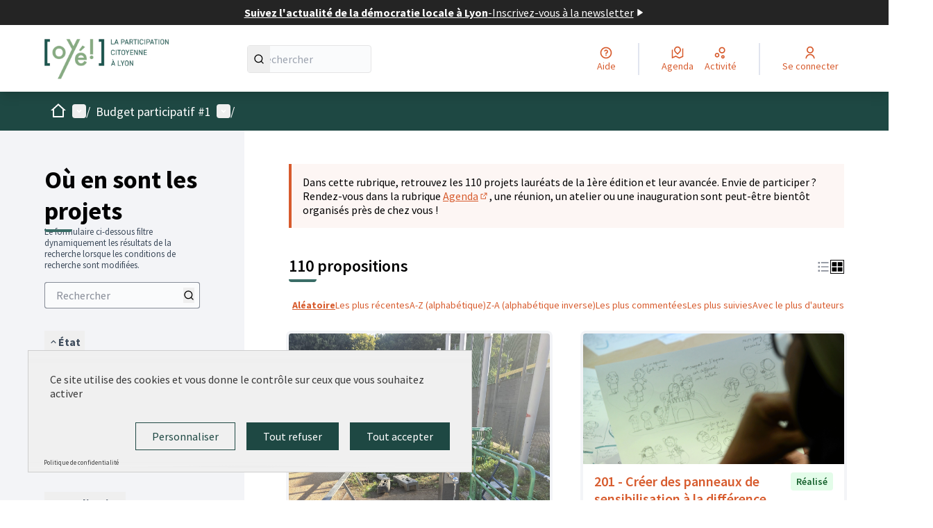

--- FILE ---
content_type: text/html; charset=utf-8
request_url: https://oye.participer.lyon.fr/processes/bp2022/f/64/proposals?component_id=64&filter%5Bscope_id%5D%5B%5D=18&participatory_process_slug=bp2022&per_page=50
body_size: 29775
content:

<!DOCTYPE html>
<html lang="fr" dir="ltr" class="no-js">
  <head>
    <title>Où en sont les projets - Page 1 sur 3 - Plateforme de participation citoyenne de la Ville de Lyon</title>
    <meta name="csrf-param" content="authenticity_token" />
<meta name="csrf-token" content="c5vhtAuQc5kwBo8bgZLbvCEbWiJ9f91d56-p8vEMoOz6bmALjD9JfbmEMPEYPniRowrWAnB3c3E_50j5piCHCw" />

<meta name="viewport" content="width=device-width, initial-scale=1.0">
  <link rel="alternate" href="/processes/bp2022/f/64/proposals?component_id=64&amp;filter%5Bscope_id%5D%5B%5D=18&amp;locale=fr&amp;participatory_process_slug=bp2022&amp;per_page=50" hreflang="fr">

<meta name="twitter:card" content="summary_large_image">
<meta name="twitter:site" content="@villedelyon">
<meta name="twitter:title" content="Où en sont les projets - Page 1 sur 3 - Plateforme de participation citoyenne de la Ville de Lyon">
<meta name="twitter:description" content="Le Budget participatif, c'est 12,5 millions d'euros mobilisés pour aller au bout de vos idées !">
<meta name="twitter:image" content="">

<meta property="og:url" content="https://oye.participer.lyon.fr/processes/bp2022/f/64/proposals">
<meta property="og:type" content="article">
<meta property="og:title" content="Où en sont les projets - Page 1 sur 3 - Plateforme de participation citoyenne de la Ville de Lyon">
<meta property="og:description" content="Le Budget participatif, c'est 12,5 millions d'euros mobilisés pour aller au bout de vos idées !">
<meta property="og:image" content="">

  <meta name="theme-color" content='#1e4843'>

<link rel="icon" href="https://decidim.storage.opensourcepolitics.eu/participer-lyon-fr-oye--de/pggw4yqidbbo83pufsup2t8e3bg1?response-content-disposition=inline%3B%20filename%3D%22Oye_Logo.ico%22%3B%20filename%2A%3DUTF-8%27%27Oye_Logo.ico&amp;response-content-type=image%2Fvnd.microsoft.icon&amp;X-Amz-Algorithm=AWS4-HMAC-SHA256&amp;X-Amz-Credential=7e9f7bd7-db6e-49f8-8391-40a1b73becc7%2F20260121%2Fnot_applicable%2Fs3%2Faws4_request&amp;X-Amz-Date=20260121T194337Z&amp;X-Amz-Expires=604800&amp;X-Amz-SignedHeaders=host&amp;X-Amz-Signature=dfe105132fdf9fa247f498101b60e40056eff533a46ee232d53d4439d4c1cc46" sizes="any" />
<link rel="icon" type="image/x-icon" href="https://decidim.storage.opensourcepolitics.eu/participer-lyon-fr-oye--de/debn7i0ixbp5i6kc33sph04mtkno?response-content-disposition=inline%3B%20filename%3D%22Oye_Logo.png%22%3B%20filename%2A%3DUTF-8%27%27Oye_Logo.png&amp;response-content-type=image%2Fpng&amp;X-Amz-Algorithm=AWS4-HMAC-SHA256&amp;X-Amz-Credential=7e9f7bd7-db6e-49f8-8391-40a1b73becc7%2F20260121%2Fnot_applicable%2Fs3%2Faws4_request&amp;X-Amz-Date=20260121T194337Z&amp;X-Amz-Expires=604800&amp;X-Amz-SignedHeaders=host&amp;X-Amz-Signature=b6347fca5a235a9604cfa57274fb77aa28f638c6bbadc84cbabd7f02ec74c302" sizes="512x512" /><link rel="icon" type="image/x-icon" href="https://decidim.storage.opensourcepolitics.eu/participer-lyon-fr-oye--de/wifns7ea8dc4uml4n3h3tui67wwe?response-content-disposition=inline%3B%20filename%3D%22Oye_Logo.png%22%3B%20filename%2A%3DUTF-8%27%27Oye_Logo.png&amp;response-content-type=image%2Fpng&amp;X-Amz-Algorithm=AWS4-HMAC-SHA256&amp;X-Amz-Credential=7e9f7bd7-db6e-49f8-8391-40a1b73becc7%2F20260121%2Fnot_applicable%2Fs3%2Faws4_request&amp;X-Amz-Date=20260121T194337Z&amp;X-Amz-Expires=604800&amp;X-Amz-SignedHeaders=host&amp;X-Amz-Signature=3ef25c4303a7b96d9de405db4c85935e5c95879ad78aea844d70dd722c545fd3" sizes="192x192" /><link rel="icon" type="image/x-icon" href="https://decidim.storage.opensourcepolitics.eu/participer-lyon-fr-oye--de/klv1m4715v6zg1efpwpfo7rlpmub?response-content-disposition=inline%3B%20filename%3D%22Oye_Logo.png%22%3B%20filename%2A%3DUTF-8%27%27Oye_Logo.png&amp;response-content-type=image%2Fpng&amp;X-Amz-Algorithm=AWS4-HMAC-SHA256&amp;X-Amz-Credential=7e9f7bd7-db6e-49f8-8391-40a1b73becc7%2F20260121%2Fnot_applicable%2Fs3%2Faws4_request&amp;X-Amz-Date=20260121T194337Z&amp;X-Amz-Expires=604800&amp;X-Amz-SignedHeaders=host&amp;X-Amz-Signature=442440f061f9cc2e57865c4c97eefec1a54c6470afb938c796acee7bc35d38d3" sizes="180x180" /><link rel="icon" type="image/x-icon" href="https://decidim.storage.opensourcepolitics.eu/participer-lyon-fr-oye--de/tbe03ks7qy937cuh4dvifw2enygz?response-content-disposition=inline%3B%20filename%3D%22Oye_Logo.png%22%3B%20filename%2A%3DUTF-8%27%27Oye_Logo.png&amp;response-content-type=image%2Fpng&amp;X-Amz-Algorithm=AWS4-HMAC-SHA256&amp;X-Amz-Credential=7e9f7bd7-db6e-49f8-8391-40a1b73becc7%2F20260121%2Fnot_applicable%2Fs3%2Faws4_request&amp;X-Amz-Date=20260121T194337Z&amp;X-Amz-Expires=604800&amp;X-Amz-SignedHeaders=host&amp;X-Amz-Signature=7eae676d21261f05530c8d23d88e88951c7dc1b018ed17038a56321dc2d50519" sizes="32x32" />
<link rel="apple-touch-icon" type="image/png" href="https://decidim.storage.opensourcepolitics.eu/participer-lyon-fr-oye--de/klv1m4715v6zg1efpwpfo7rlpmub?response-content-disposition=inline%3B%20filename%3D%22Oye_Logo.png%22%3B%20filename%2A%3DUTF-8%27%27Oye_Logo.png&amp;response-content-type=image%2Fpng&amp;X-Amz-Algorithm=AWS4-HMAC-SHA256&amp;X-Amz-Credential=7e9f7bd7-db6e-49f8-8391-40a1b73becc7%2F20260121%2Fnot_applicable%2Fs3%2Faws4_request&amp;X-Amz-Date=20260121T194337Z&amp;X-Amz-Expires=604800&amp;X-Amz-SignedHeaders=host&amp;X-Amz-Signature=442440f061f9cc2e57865c4c97eefec1a54c6470afb938c796acee7bc35d38d3" />
<link rel="manifest" href="/manifest.webmanifest">





<link rel="stylesheet" href="/decidim-packs/css/decidim_core-cfccf715.css" media="all" />
<link rel="stylesheet" href="/decidim-packs/css/decidim_proposals-1e23337c.css" media="all" />
<link rel="stylesheet" href="/decidim-packs/css/decidim_map-f85b9317.css" media="all" />
<link rel="stylesheet" href="/decidim-packs/css/decidim_overrides-29bc4646.css" media="all" />
<link rel="stylesheet" href="/decidim-packs/css/decidim_decidim_awesome-97cf7889.css" media="all" />



<style media="all">
:root{
  --primary: #1e4843;--primary-rgb: 30 72 67;--tertiary: #3a6d67;--tertiary-rgb: 58 109 103;--secondary: #d75b2d;--secondary-rgb: 215 91 45;
}
</style>



<!-- MATOMO  -->
<script type="text/javascript">
  var _paq = _paq || [];
  _paq.push(['trackPageView']);
  _paq.push(['enableLinkTracking']);
  (function() {
    var u="https://argus.osp.cat/";
    _paq.push(['setTrackerUrl', u+'matomo.php']);
    _paq.push(['setSiteId', 108]);
    var d=document, g=d.createElement('script'), s=d.getElementsByTagName('script')[0];
    g.type='text/javascript'; g.async=true; g.defer=true; g.src='https://argus.osp.cat/matomo.js'; s.parentNode.insertBefore(g,s);
  })();
</script>

<!-- Template Main  -->
<!-- ADOBE FONTS --->
<link rel="stylesheet" href="https://use.typekit.net/idc0mnc.css">
<!-- Tarte au citron -->
<link rel="stylesheet" href="https://templates.opensourcepolitics.net/templates/tarteaucitron.css">
<script src="https://templates.opensourcepolitics.net/templates/disable_decidim_cookies.js"></script>
<script src="https://tarteaucitron.io/load.js?domain=lyon.osp.cat&uuid=591090037b3bd26934cd5b622f39084ab72e9b05"></script>

<script>
// Rendre les tags des catégories et des secteurs non-cliquables
document.addEventListener('DOMContentLoaded', () => {
    function disableTags() {
        $('.tags.tags--project a').removeAttr('href').css({'pointer-events': 'none', 'cursor': 'default'});
    }
    disableTags();
    new MutationObserver(() => setTimeout(disableTags, 50)).observe(document.body, {childList: true, subtree: true});
});
</script>

<!-- custom text for the omniauth button -->
<script>
window.addEventListener("DOMContentLoaded", (event) => {
    let currentURL = window.location.href;
    if (currentURL === "https://oye.participer.lyon.fr/users/sign_in" || currentURL === "https://oye.participer.lyon.fr/users/sign_up") {
        let loginOmniauth = document.querySelector(".login__omniauth");
        let a = loginOmniauth.querySelector("a.login__omniauth-button");
        let span = a.querySelector("span");

        span.innerHTML = "Se connecter avec GrandLyon Connect";
    }
});
</script>



<style media="all">
  p, ol, ul, .columns .section div {font-size: 18px}
.topbar__user__login.js-append > .sign-up-link{display:none}
label[for="filters_82fb3e05-81e4-45be-b54e-16bd22bc3639_filter_state_rejected"] {display: none;}
/* Cacher le filtre catégories sur l'index des processes */
form[action='/processes'] div#dropdown-menu-filters > :nth-child(5) {
  display: none;
}
#participatory_process_1 .creation_date_status {
    display: none}
#participatory_process_5 .creation_date_status {
    display: none}
#participatory_process_8 .creation_date_status {
    display: none}
.creation_date_status {display: none}
/* Changer la couleur du bouton Publik*/
.login__omniauth-button {
  background-color: var(--primary) !important;
  color: white !important;
}
/* Cacher les filtres auteurs sur index des proposals */
div#dropdown-menu-filters > :nth-child(7) {
  display: none;
}
/* Cacher la localisation portée générale */
div#panel-dropdown-menu-scope > :nth-child(3){
  display: none;
}
/* Permet de masquer l'assemblée À votre écoute*/
#assembly_14 {
    display: none
}
</style>



  </head>

  <body class="text-black text-md form-defaults">
    <!--noindex--><!--googleoff: all-->
    <a class="layout-container__skip" href="#content">Passer au contenu principal</a>
    <div id="dc-dialog-wrapper" class="cookies__container" data-nosnippet role="region" hidden>
  <div class="cookies">
    <div class="cookies__left">
      <div>
        <div class="h5">
          Informations sur les cookies utilisés sur le site web
        </div>
        <p>
          Nous utilisons des cookies sur notre site Web pour améliorer la performance et les contenus du site. Les cookies nous permettent de fournir une expérience utilisateur et un contenu plus personnalisés à partir de nos canaux de médias sociaux.
        </p>
      </div>
    </div>
    <div class="cookies__right">
      <button id="dc-dialog-accept" class="button button__sm button__secondary">
        Tout accepter
      </button>
      <button id="dc-dialog-reject" class="button button__sm button__transparent-secondary">
        Accepter seulement les cookies essentiels
      </button>
      <button id="dc-dialog-settings" class="button button__sm button__transparent-secondary" data-dialog-open="dc-modal">
        Paramètres
      </button>
    </div>
  </div>
</div>


<div id="dc-modal" data-dialog="dc-modal"><div id="dc-modal-content"><button type="button" data-dialog-close="dc-modal" data-dialog-closable="" aria-label="Fermer la fenêtre de dialogue">&times</button>
  <div data-dialog-container>
    <h2 id="dialog-title-dc-modal" tabindex="-1" data-dialog-title>Paramètres des cookies</h2>
    <div>
      <p id="dialog-desc-dc-modal">
        Nous utilisons des cookies pour assurer les fonctionnalités de base du site Web et pour améliorer votre expérience en ligne. Vous pouvez configurer et accepter l'utilisation des cookies et modifier vos options de consentement à tout moment.
      </p>
      <div class="mt-8" data-component="accordion" data-multiselectable="false">
        
          <div class="cookies__category" data-id="essential">
  <div class="cookies__category-trigger">
    <label for="dc-essential" class="cookies__category-toggle">
      <input
        checked="checked"
        id="dc-essential"
        type="checkbox"
        name="essential"
        disabled>
      <span class="sr-only">Activer/désactiver Essentiels</span>
      <span class="cookies__category-toggle-content"></span>
      <svg width="1em" height="1em" role="img" aria-hidden="true" class="cookies__category-toggle-icon"><use href="/decidim-packs/media/images/remixicon.symbol-e643e553623ffcd49f94.svg#ri-check-line"></use></svg>
      <svg width="1em" height="1em" role="img" aria-hidden="true" class="cookies__category-toggle-icon"><use href="/decidim-packs/media/images/remixicon.symbol-e643e553623ffcd49f94.svg#ri-close-line"></use></svg>
    </label>

    <div id="accordion-trigger-essential" data-controls="accordion-panel-essential" aria-labelledby="accordion-title-essential">
      <h3 id="accordion-title-essential" class="cookies__category-trigger-title">
        Essentiels
      </h3>

      <span>
        <svg width="1em" height="1em" role="img" aria-hidden="true" class="cookies__category-trigger-arrow"><use href="/decidim-packs/media/images/remixicon.symbol-e643e553623ffcd49f94.svg#ri-arrow-down-s-line"></use></svg>
        <svg width="1em" height="1em" role="img" aria-hidden="true" class="cookies__category-trigger-arrow"><use href="/decidim-packs/media/images/remixicon.symbol-e643e553623ffcd49f94.svg#ri-arrow-up-s-line"></use></svg>
      </span>
    </div>

  </div>

  <div id="accordion-panel-essential" class="cookies__category-panel" aria-hidden="true">
    <p>Ces cookies permettent le fonctionnement essentiel du site Web et aident à sécuriser ses utilisateurs. Ils sont automatiquement enregistrés dans le navigateur et ne peuvent pas être désactivés.</p>

    
    <div>
      <div class="cookies__category-panel__tr">
        <div class="cookies__category-panel__th">
          Type
        </div>
        <div class="cookies__category-panel__th">
          Nom
        </div>
        <div class="cookies__category-panel__th">
          Service
        </div>
        <div class="cookies__category-panel__th">
          Description
        </div>
      </div>

      
        <div class="cookies__category-panel__tr">
          <div class="cookies__category-panel__td">
            Cookie
          </div>
          <div class="cookies__category-panel__td">
            _session_id
          </div>
          <div class="cookies__category-panel__td">
            Ce site web
          </div>
          <div class="cookies__category-panel__td">
            Permet aux sites Web de se souvenir de l'utilisateur au sein d'un même site lorsqu'il navigue d'une page à l'autre.
          </div>
        </div>
      
        <div class="cookies__category-panel__tr">
          <div class="cookies__category-panel__td">
            Cookie
          </div>
          <div class="cookies__category-panel__td">
            decidim-consent
          </div>
          <div class="cookies__category-panel__td">
            Ce site web
          </div>
          <div class="cookies__category-panel__td">
            Stocke des informations sur les cookies autorisés par l'utilisateur sur ce site web.
          </div>
        </div>
      
        <div class="cookies__category-panel__tr">
          <div class="cookies__category-panel__td">
            Sauvegarde Locale
          </div>
          <div class="cookies__category-panel__td">
            pwaInstallPromptSeen
          </div>
          <div class="cookies__category-panel__td">
            Ce site web
          </div>
          <div class="cookies__category-panel__td">
            Stocke l'état si la notification d'installation de l'application web progressive (PWA) a déjà été vue par l'utilisateur.
          </div>
        </div>
      
    </div>
    
  </div>
</div>

        
          <div class="cookies__category" data-id="preferences">
  <div class="cookies__category-trigger">
    <label for="dc-preferences" class="cookies__category-toggle">
      <input
        
        id="dc-preferences"
        type="checkbox"
        name="preferences"
        >
      <span class="sr-only">Activer/désactiver Préférences</span>
      <span class="cookies__category-toggle-content"></span>
      <svg width="1em" height="1em" role="img" aria-hidden="true" class="cookies__category-toggle-icon"><use href="/decidim-packs/media/images/remixicon.symbol-e643e553623ffcd49f94.svg#ri-check-line"></use></svg>
      <svg width="1em" height="1em" role="img" aria-hidden="true" class="cookies__category-toggle-icon"><use href="/decidim-packs/media/images/remixicon.symbol-e643e553623ffcd49f94.svg#ri-close-line"></use></svg>
    </label>

    <div id="accordion-trigger-preferences" data-controls="accordion-panel-preferences" aria-labelledby="accordion-title-preferences">
      <h3 id="accordion-title-preferences" class="cookies__category-trigger-title">
        Préférences
      </h3>

      <span>
        <svg width="1em" height="1em" role="img" aria-hidden="true" class="cookies__category-trigger-arrow"><use href="/decidim-packs/media/images/remixicon.symbol-e643e553623ffcd49f94.svg#ri-arrow-down-s-line"></use></svg>
        <svg width="1em" height="1em" role="img" aria-hidden="true" class="cookies__category-trigger-arrow"><use href="/decidim-packs/media/images/remixicon.symbol-e643e553623ffcd49f94.svg#ri-arrow-up-s-line"></use></svg>
      </span>
    </div>

  </div>

  <div id="accordion-panel-preferences" class="cookies__category-panel" aria-hidden="true">
    <p>Ces cookies permettent au site Web de se souvenir des choix que vous avez faits par le passé sur ce site pour offrir une expérience plus personnalisée aux utilisateurs du site.</p>

    
  </div>
</div>

        
          <div class="cookies__category" data-id="analytics">
  <div class="cookies__category-trigger">
    <label for="dc-analytics" class="cookies__category-toggle">
      <input
        
        id="dc-analytics"
        type="checkbox"
        name="analytics"
        >
      <span class="sr-only">Activer/désactiver Analyses et statistiques</span>
      <span class="cookies__category-toggle-content"></span>
      <svg width="1em" height="1em" role="img" aria-hidden="true" class="cookies__category-toggle-icon"><use href="/decidim-packs/media/images/remixicon.symbol-e643e553623ffcd49f94.svg#ri-check-line"></use></svg>
      <svg width="1em" height="1em" role="img" aria-hidden="true" class="cookies__category-toggle-icon"><use href="/decidim-packs/media/images/remixicon.symbol-e643e553623ffcd49f94.svg#ri-close-line"></use></svg>
    </label>

    <div id="accordion-trigger-analytics" data-controls="accordion-panel-analytics" aria-labelledby="accordion-title-analytics">
      <h3 id="accordion-title-analytics" class="cookies__category-trigger-title">
        Analyses et statistiques
      </h3>

      <span>
        <svg width="1em" height="1em" role="img" aria-hidden="true" class="cookies__category-trigger-arrow"><use href="/decidim-packs/media/images/remixicon.symbol-e643e553623ffcd49f94.svg#ri-arrow-down-s-line"></use></svg>
        <svg width="1em" height="1em" role="img" aria-hidden="true" class="cookies__category-trigger-arrow"><use href="/decidim-packs/media/images/remixicon.symbol-e643e553623ffcd49f94.svg#ri-arrow-up-s-line"></use></svg>
      </span>
    </div>

  </div>

  <div id="accordion-panel-analytics" class="cookies__category-panel" aria-hidden="true">
    <p>Ces cookies sont utilisés pour mesurer et analyser le public du site afin de l'améliorer.</p>

    
  </div>
</div>

        
          <div class="cookies__category" data-id="marketing">
  <div class="cookies__category-trigger">
    <label for="dc-marketing" class="cookies__category-toggle">
      <input
        
        id="dc-marketing"
        type="checkbox"
        name="marketing"
        >
      <span class="sr-only">Activer/désactiver Marketing</span>
      <span class="cookies__category-toggle-content"></span>
      <svg width="1em" height="1em" role="img" aria-hidden="true" class="cookies__category-toggle-icon"><use href="/decidim-packs/media/images/remixicon.symbol-e643e553623ffcd49f94.svg#ri-check-line"></use></svg>
      <svg width="1em" height="1em" role="img" aria-hidden="true" class="cookies__category-toggle-icon"><use href="/decidim-packs/media/images/remixicon.symbol-e643e553623ffcd49f94.svg#ri-close-line"></use></svg>
    </label>

    <div id="accordion-trigger-marketing" data-controls="accordion-panel-marketing" aria-labelledby="accordion-title-marketing">
      <h3 id="accordion-title-marketing" class="cookies__category-trigger-title">
        Marketing
      </h3>

      <span>
        <svg width="1em" height="1em" role="img" aria-hidden="true" class="cookies__category-trigger-arrow"><use href="/decidim-packs/media/images/remixicon.symbol-e643e553623ffcd49f94.svg#ri-arrow-down-s-line"></use></svg>
        <svg width="1em" height="1em" role="img" aria-hidden="true" class="cookies__category-trigger-arrow"><use href="/decidim-packs/media/images/remixicon.symbol-e643e553623ffcd49f94.svg#ri-arrow-up-s-line"></use></svg>
      </span>
    </div>

  </div>

  <div id="accordion-panel-marketing" class="cookies__category-panel" aria-hidden="true">
    <p>Ces cookies recueillent des informations sur la façon dont vous utilisez le site Web et peuvent être utilisés pour vous offrir un marketing plus personnalisé sur les différents sites Web que vous utilisez.</p>

    
  </div>
</div>

        
      </div>
    </div>
  </div>

  <div data-dialog-actions>
    <button id="dc-modal-accept" class="button button__sm md:button__lg button__transparent-secondary" data-dialog-close="dc-modal">
      Tout accepter
    </button>
    <button id="dc-modal-reject" class="button button__sm md:button__lg button__transparent-secondary" data-dialog-close="dc-modal">
      Accepter seulement les cookies essentiels
    </button>
    <button id="dc-modal-save" class="button button__sm md:button__lg button__secondary" data-dialog-close="dc-modal">
      <span>Enregistrer les paramètres</span>
      <svg width="1em" height="1em" role="img" aria-hidden="true"><use href="/decidim-packs/media/images/remixicon.symbol-e643e553623ffcd49f94.svg#ri-save-line"></use></svg>
    </button>
  </div>
</div></div>


    <!--googleon: all--><!--/noindex-->

    
<div class="layout-container">
  <header >
    <div id="sticky-header-container" data-sticky-header>
      
        <a class="omnipresent-banner" href="https://www.lyon.fr/plus-dinfos/newsletters-ville-de-lyon">
    <span>
      Suivez l&#39;actualité de la démocratie locale à Lyon
    </span>
    -
    <span>
      Inscrivez-vous à la newsletter
    </span>
    <svg width="1em" height="1em" role="img" aria-hidden="true"><use href="/decidim-packs/media/images/remixicon.symbol-e643e553623ffcd49f94.svg#ri-play-fill"></use></svg>
</a>
      <div class="js-offline-message hidden">
  <div class="flash flex-col alert" data-announcement="">
  

  <div class="flash__message">
    Désolé ! Votre réseau est hors ligne. Il s'agit d'une version antérieurement mise en cache de la page que vous visitez, dont le contenu n'est peut-être pas à jour.
  </div>
</div>

</div>
<script>
  document.addEventListener("DOMContentLoaded", () => {
    // show the banner if it is offline AND the offline-fallback is not displaying
    if (!navigator.onLine && !document.querySelector("#offline-fallback-html")) {
      document.querySelector(".js-offline-message").style.display = "block"
    }
  })
</script>

      
      <div id="main-bar" class="main-bar__container">
  <div class="main-bar">
    <div class="main-bar__logo">
      <div class="main-bar__logo-desktop">
          <a href="https://oye.participer.lyon.fr/">
      <img alt="Plateforme de participation citoyenne de la Ville de Lyon (Retour à l&#39;accueil)" src="https://decidim.storage.opensourcepolitics.eu/participer-lyon-fr-oye--de/wdo91pqdefiqo209detkbxb3njqd?response-content-disposition=inline%3B%20filename%3D%22oye_new_logo_short.png%22%3B%20filename%2A%3DUTF-8%27%27oye_new_logo_short.png&amp;response-content-type=image%2Fpng&amp;X-Amz-Algorithm=AWS4-HMAC-SHA256&amp;X-Amz-Credential=7e9f7bd7-db6e-49f8-8391-40a1b73becc7%2F20260121%2Fnot_applicable%2Fs3%2Faws4_request&amp;X-Amz-Date=20260121T194337Z&amp;X-Amz-Expires=604800&amp;X-Amz-SignedHeaders=host&amp;X-Amz-Signature=956b123e9ef1b5ff63d377fa133c840161dcfe9dc6de755eed369ca4a6a060c2" />
</a>
      </div>
      <div class="main-bar__logo-mobile">
          <a aria-label="Aller à la première page" href="https://oye.participer.lyon.fr/">
      <img alt="Plateforme de participation citoyenne de la Ville de Lyon (Retour à l&#39;accueil)" src="https://decidim.storage.opensourcepolitics.eu/participer-lyon-fr-oye--de/wdo91pqdefiqo209detkbxb3njqd?response-content-disposition=inline%3B%20filename%3D%22oye_new_logo_short.png%22%3B%20filename%2A%3DUTF-8%27%27oye_new_logo_short.png&amp;response-content-type=image%2Fpng&amp;X-Amz-Algorithm=AWS4-HMAC-SHA256&amp;X-Amz-Credential=7e9f7bd7-db6e-49f8-8391-40a1b73becc7%2F20260121%2Fnot_applicable%2Fs3%2Faws4_request&amp;X-Amz-Date=20260121T194338Z&amp;X-Amz-Expires=604800&amp;X-Amz-SignedHeaders=host&amp;X-Amz-Signature=4f9090c753e610a623fb32e565f315b1c8d64c52effc7096181af32d349e4b13" />
</a>
      </div>
    </div>
    <div role="search" class="main-bar__search">
      <form id="form-search_topbar" action="/search" accept-charset="UTF-8" method="get">
  <input type="text" name="term" id="input-search" class="reset-defaults" placeholder="Rechercher" title="Rechercher" aria-label="Rechercher" />
  <button type="submit" aria-label="Rechercher">
    <svg width="1em" height="1em" role="img" aria-hidden="true"><use href="/decidim-packs/media/images/remixicon.symbol-e643e553623ffcd49f94.svg#ri-search-line"></use></svg>
  </button>
</form>
    </div>
    <div role="navigation" class="main-bar__links-desktop">
      <div>
  <a class="main-bar__links-desktop__item" aria-label="Aide" href="/pages">
    <svg width="1em" height="1em" role="img" aria-hidden="true"><use href="/decidim-packs/media/images/remixicon.symbol-e643e553623ffcd49f94.svg#ri-question-line"></use></svg><span>Aide</span>
</a></div>
<div class="main-bar__links-desktop__item-wrapper">
  <div>
      <a class="main-bar__links-desktop__item" aria-label="Agenda" href="/meetings/">
        <svg width="1em" height="1em" role="img" aria-hidden="true"><use href="/decidim-packs/media/images/remixicon.symbol-e643e553623ffcd49f94.svg#ri-road-map-line"></use></svg><span>Agenda</span>
</a>  </div>
  <div>
    <a class="main-bar__links-desktop__item" aria-label="Activité" href="/last_activities">
      <svg width="1em" height="1em" role="img" aria-hidden="true"><use href="/decidim-packs/media/images/remixicon.symbol-e643e553623ffcd49f94.svg#ri-bubble-chart-line"></use></svg><span>Activité</span>
</a>  </div>
</div>

  <div>
    <a class="main-bar__links-desktop__item" aria-label="Se connecter" href="/users/sign_in">
      <svg width="1em" height="1em" role="img" aria-hidden="true"><use href="/decidim-packs/media/images/remixicon.symbol-e643e553623ffcd49f94.svg#ri-user-line"></use></svg><span>Se connecter</span>
</a>  </div>

    </div>
    <div class="main-bar__menu-mobile">
      <button id="main-dropdown-summary-mobile" class="main-bar__links-mobile__trigger p-0"
                                          data-component="dropdown"
                                          data-target="dropdown-menu-main-mobile">
  <svg width="1em" height="1em" role="img" aria-hidden="true"><use href="/decidim-packs/media/images/remixicon.symbol-e643e553623ffcd49f94.svg#ri-menu-line"></use></svg><span class="sr-only">Menu principal</span>
  <svg width="1em" height="1em" role="img" aria-hidden="true"><use href="/decidim-packs/media/images/remixicon.symbol-e643e553623ffcd49f94.svg#ri-close-line"></use></svg>
</button>

<div id="dropdown-menu-main-mobile" class="main-bar__links-mobile__dropdown main-bar__links-mobile__dropdown-before" aria-hidden="true">
  <div id="breadcrumb-main-dropdown-mobile" class="menu-bar__main-dropdown">
  <div class="menu-bar__main-dropdown__top">
    <div class="mb-8">
      <form id="form-search-mobile" class="filter-search" action="/search" accept-charset="UTF-8" method="get">
        <input type="text" name="term" id="input-search-mobile" class="reset-defaults" placeholder="Rechercher" title="Rechercher" aria-label="Rechercher" tabindex="0" />
        <button type="submit" aria-label="Rechercher">
            <svg width="1em" height="1em" role="img" aria-hidden="true"><use href="/decidim-packs/media/images/remixicon.symbol-e643e553623ffcd49f94.svg#ri-search-line"></use></svg>
        </button>
</form>
    </div>
    <ul class="menu-bar__main-dropdown__top-menu"><li><a href="/"><span>Accueil</span> <svg width="1em" height="1em" role="img" aria-hidden="true"><use href="/decidim-packs/media/images/remixicon.symbol-e643e553623ffcd49f94.svg#ri-arrow-right-line"></use></svg></a></li><li><a href="/processes_groups/37"><span>Budget participatif</span> <svg width="1em" height="1em" role="img" aria-hidden="true"><use href="/decidim-packs/media/images/remixicon.symbol-e643e553623ffcd49f94.svg#ri-arrow-right-line"></use></svg></a></li><li class="active"><a href="/processes"><span>Concertations</span> <svg width="1em" height="1em" role="img" aria-hidden="true"><use href="/decidim-packs/media/images/remixicon.symbol-e643e553623ffcd49f94.svg#ri-arrow-right-line"></use></svg></a></li><li><a href="/assemblies"><span>Assemblées</span> <svg width="1em" height="1em" role="img" aria-hidden="true"><use href="/decidim-packs/media/images/remixicon.symbol-e643e553623ffcd49f94.svg#ri-arrow-right-line"></use></svg></a></li><li><a href="/assemblies/ave"><span>Enquêtes services publics</span> <svg width="1em" height="1em" role="img" aria-hidden="true"><use href="/decidim-packs/media/images/remixicon.symbol-e643e553623ffcd49f94.svg#ri-arrow-right-line"></use></svg></a></li><li><a href="/pages"><span>Aide</span> <svg width="1em" height="1em" role="img" aria-hidden="true"><use href="/decidim-packs/media/images/remixicon.symbol-e643e553623ffcd49f94.svg#ri-arrow-right-line"></use></svg></a></li></ul>
    
  </div>
  <div class="menu-bar__main-dropdown__bottom">
    <div class="menu-bar__main-dropdown__bottom-left">
      

    </div>
    <div class="menu-bar__main-dropdown__bottom-right">
      <div class="bg-background rounded p-4 space-y-3 text-sm [&_[data-activity]]:gap-4">
  <div class="activity__container">
  
    <div class="activity" data-activity>
  <p class="activity__time">
    il y a environ 1 mois
  </p>
  <div class="activity__content">
    <div>
      
        <p>
          <svg width="1em" height="1em" role="img" aria-hidden="true"><use href="/decidim-packs/media/images/remixicon.symbol-e643e553623ffcd49f94.svg#ri-pen-nib-line"></use></svg>
          Nouvel article :
        </p>
      
      <a href="/assemblies/conseildequartier/f/208/posts/333">
        Dialogues dessinés des Conseils de quartier #5 - Thème : Etat des lieux
      </a>
    </div>
    
      <span>
        <a href="/assemblies/conseildequartier">Conseils de quartier</a>
      </span>
    
  </div>
  
    <div class="activity__author">
      <p class="author" data-author="true" data-remote-tooltip="true" data-tooltip-url="/profiles/ville_de_lyon/tooltip">
  <span class="author__container">
    
      <span class="author__avatar-container">
  
    <a href="/profiles/ville_de_lyon">
      <img alt="Avatar: Ville de Lyon" class="author__avatar" src="https://decidim.storage.opensourcepolitics.eu/participer-lyon-fr-oye--de/ml0seyxmvcn9lxzq2jjja6dfwjhq?response-content-disposition=inline%3B%20filename%3D%22Visuel_profil_identite_Ville_de_Lyon-1.png%22%3B%20filename%2A%3DUTF-8%27%27Visuel_profil_identit%25C3%25A9_Ville_de_Lyon-1.png&amp;response-content-type=image%2Fpng&amp;X-Amz-Algorithm=AWS4-HMAC-SHA256&amp;X-Amz-Credential=7e9f7bd7-db6e-49f8-8391-40a1b73becc7%2F20260121%2Fnot_applicable%2Fs3%2Faws4_request&amp;X-Amz-Date=20260121T130859Z&amp;X-Amz-Expires=604800&amp;X-Amz-SignedHeaders=host&amp;X-Amz-Signature=d83cf1979f910d1206422e7b4443dc6fda6469b444bef95ad4307124e61a587b" />

    </a>
  
</span>

    
  </span>

  
</p>

    </div>
  
</div>

  
    <div class="activity" data-activity>
  <p class="activity__time">
    il y a environ 2 mois
  </p>
  <div class="activity__content">
    <div>
      
        <p>
          <svg width="1em" height="1em" role="img" aria-hidden="true"><use href="/decidim-packs/media/images/remixicon.symbol-e643e553623ffcd49f94.svg#ri-chat-1-line"></use></svg>
          Nouveau commentaire :
        </p>
      
      <a href="/processes/fabriquealyon3/f/423/proposals/4350?commentId=4085#comment_4085">
        Les meilleures galettes de la galaxie. 
      </a>
    </div>
    
      <span>
        <a href="/processes/fabriquealyon3/f/423/proposals/4350?commentId=4085#comment_4085">Sève - La Galette des Rois</a>
      </span>
    
  </div>
  
    <div class="activity__author">
      <p class="author" data-author="true" data-remote-tooltip="true" data-tooltip-url="/profiles/jacqueline_pesenti/tooltip">
  <span class="author__container">
    
      <span class="author__avatar-container">
  
    <a href="/profiles/jacqueline_pesenti">
      <img alt="Avatar: Jacqueline Pesenti" class="author__avatar" src="https://oye.participer.lyon.fr/decidim-packs/media/images/default-avatar-0a4d6d53a83dd7692aee.svg" />

    </a>
  
</span>

    
  </span>

  
</p>

    </div>
  
</div>

  
    <div class="activity" data-activity>
  <p class="activity__time">
    il y a 2 mois
  </p>
  <div class="activity__content">
    <div>
      
        <p>
          <svg width="1em" height="1em" role="img" aria-hidden="true"><use href="/decidim-packs/media/images/remixicon.symbol-e643e553623ffcd49f94.svg#ri-pen-nib-line"></use></svg>
          Nouvel article :
        </p>
      
      <a href="/assemblies/conseildequartier/f/424/posts/330">
        Nuit Croix-Roussienne à Truffaut #APICQ2025
      </a>
    </div>
    
      <span>
        <a href="/assemblies/conseildequartier">Conseils de quartier</a>
      </span>
    
  </div>
  
    <div class="activity__author">
      <p class="author" data-author="true" data-remote-tooltip="true" data-tooltip-url="/profiles/ville_de_lyon/tooltip">
  <span class="author__container">
    
      <span class="author__avatar-container">
  
    <a href="/profiles/ville_de_lyon">
      <img alt="Avatar: Ville de Lyon" class="author__avatar" src="https://decidim.storage.opensourcepolitics.eu/participer-lyon-fr-oye--de/ml0seyxmvcn9lxzq2jjja6dfwjhq?response-content-disposition=inline%3B%20filename%3D%22Visuel_profil_identite_Ville_de_Lyon-1.png%22%3B%20filename%2A%3DUTF-8%27%27Visuel_profil_identit%25C3%25A9_Ville_de_Lyon-1.png&amp;response-content-type=image%2Fpng&amp;X-Amz-Algorithm=AWS4-HMAC-SHA256&amp;X-Amz-Credential=7e9f7bd7-db6e-49f8-8391-40a1b73becc7%2F20260121%2Fnot_applicable%2Fs3%2Faws4_request&amp;X-Amz-Date=20260121T130859Z&amp;X-Amz-Expires=604800&amp;X-Amz-SignedHeaders=host&amp;X-Amz-Signature=d83cf1979f910d1206422e7b4443dc6fda6469b444bef95ad4307124e61a587b" />

    </a>
  
</span>

    
  </span>

  
</p>

    </div>
  
</div>

  
    <div class="activity" data-activity>
  <p class="activity__time">
    il y a 2 mois
  </p>
  <div class="activity__content">
    <div>
      
        <p>
          <svg width="1em" height="1em" role="img" aria-hidden="true"><use href="/decidim-packs/media/images/remixicon.symbol-e643e553623ffcd49f94.svg#ri-map-pin-line"></use></svg>
          Nouvelle rencontre :
        </p>
      
      <a href="/assemblies/conseildequartier/f/207/meetings/735">
        Qualité de l&#39;air : de quoi parle-t-on ?
      </a>
    </div>
    
      <span>
        <a href="/assemblies/conseildequartier">Conseils de quartier</a>
      </span>
    
  </div>
  
    <div class="activity__author">
      
    </div>
  
</div>

  
</div>

</div>
<a class="mt-2.5 button button__text-secondary" href="/assemblies/conseildequartier/f/208/last_activities">
  <span>Dernière Activité</span><svg width="1em" height="1em" role="img" aria-hidden="true"><use href="/decidim-packs/media/images/remixicon.symbol-e643e553623ffcd49f94.svg#ri-arrow-right-line"></use></svg>
</a>

    </div>
  </div>
</div>

</div>

  <a class="main-bar__links-mobile__login" href="/users/sign_in">
    <svg width="1em" height="1em" role="img" aria-hidden="true"><use href="/decidim-packs/media/images/remixicon.symbol-e643e553623ffcd49f94.svg#ri-user-line"></use></svg><span>Se connecter</span>
</a>

    </div>
    
  </div>
</div>

    </div>
    <div id="menu-bar-container">
      <div id="menu-bar" class="menu-bar__container">
  <div class="menu-bar">

    <div class="menu-bar__breadcrumb-desktop">
      <div class="menu-bar__breadcrumb-desktop__dropdown-wrapper" onmouseenter="document.getElementById('main-dropdown-menu').classList.remove('no-animation')">
  <a class="menu-bar__breadcrumb-desktop__dropdown-trigger" onmouseenter="document.getElementById(&#39;main-dropdown-summary&#39;).click()" href="https://oye.participer.lyon.fr/">
    <svg width="1em" height="1em" role="img" aria-hidden="true" class="pointer-events-none"><use href="/decidim-packs/media/images/remixicon.symbol-e643e553623ffcd49f94.svg#ri-home-2-line"></use></svg><span class="sr-only">Accueil</span>
</a>  <button id="main-dropdown-summary" class="menu-bar__breadcrumb-desktop__dropdown-trigger" data-component="dropdown" data-hover="true" data-target="main-dropdown-menu">
    <svg width="1em" height="1em" role="img" aria-hidden="true"><use href="/decidim-packs/media/images/remixicon.symbol-e643e553623ffcd49f94.svg#ri-arrow-drop-down-line"></use></svg><span class="sr-only">Menu principal</span>
  </button>
</div>

<div id="main-dropdown-menu" class="menu-bar__breadcrumb-desktop__dropdown-content no-animation" aria-hidden="true">
  <div id="breadcrumb-main-dropdown-desktop" class="menu-bar__main-dropdown">
  <div class="menu-bar__main-dropdown__left">
    <div class="menu-bar__main-dropdown__left-top">
      <h3 class="menu-bar__main-dropdown__title">Bienvenue sur la Plateforme de participation citoyenne de la Ville de Lyon.</h3>
<p class="menu-bar__main-dropdown__subtitle">Construisons une société plus ouverte, transparente et collaborative.<br /> Rejoignez le mouvement, participez et décidez, ensemble.</p>

    </div>
    

    <div class="bg-background rounded p-4 space-y-3 text-sm [&_[data-activity]]:gap-4">
  <div class="activity__container">
  
    <div class="activity" data-activity>
  <p class="activity__time">
    il y a environ 1 mois
  </p>
  <div class="activity__content">
    <div>
      
        <p>
          <svg width="1em" height="1em" role="img" aria-hidden="true"><use href="/decidim-packs/media/images/remixicon.symbol-e643e553623ffcd49f94.svg#ri-pen-nib-line"></use></svg>
          Nouvel article :
        </p>
      
      <a href="/assemblies/conseildequartier/f/208/posts/333">
        Dialogues dessinés des Conseils de quartier #5 - Thème : Etat des lieux
      </a>
    </div>
    
      <span>
        <a href="/assemblies/conseildequartier">Conseils de quartier</a>
      </span>
    
  </div>
  
    <div class="activity__author">
      <p class="author" data-author="true" data-remote-tooltip="true" data-tooltip-url="/profiles/ville_de_lyon/tooltip">
  <span class="author__container">
    
      <span class="author__avatar-container">
  
    <a href="/profiles/ville_de_lyon">
      <img alt="Avatar: Ville de Lyon" class="author__avatar" src="https://decidim.storage.opensourcepolitics.eu/participer-lyon-fr-oye--de/ml0seyxmvcn9lxzq2jjja6dfwjhq?response-content-disposition=inline%3B%20filename%3D%22Visuel_profil_identite_Ville_de_Lyon-1.png%22%3B%20filename%2A%3DUTF-8%27%27Visuel_profil_identit%25C3%25A9_Ville_de_Lyon-1.png&amp;response-content-type=image%2Fpng&amp;X-Amz-Algorithm=AWS4-HMAC-SHA256&amp;X-Amz-Credential=7e9f7bd7-db6e-49f8-8391-40a1b73becc7%2F20260121%2Fnot_applicable%2Fs3%2Faws4_request&amp;X-Amz-Date=20260121T130859Z&amp;X-Amz-Expires=604800&amp;X-Amz-SignedHeaders=host&amp;X-Amz-Signature=d83cf1979f910d1206422e7b4443dc6fda6469b444bef95ad4307124e61a587b" />

    </a>
  
</span>

    
  </span>

  
</p>

    </div>
  
</div>

  
    <div class="activity" data-activity>
  <p class="activity__time">
    il y a environ 2 mois
  </p>
  <div class="activity__content">
    <div>
      
        <p>
          <svg width="1em" height="1em" role="img" aria-hidden="true"><use href="/decidim-packs/media/images/remixicon.symbol-e643e553623ffcd49f94.svg#ri-chat-1-line"></use></svg>
          Nouveau commentaire :
        </p>
      
      <a href="/processes/fabriquealyon3/f/423/proposals/4350?commentId=4085#comment_4085">
        Les meilleures galettes de la galaxie. 
      </a>
    </div>
    
      <span>
        <a href="/processes/fabriquealyon3/f/423/proposals/4350?commentId=4085#comment_4085">Sève - La Galette des Rois</a>
      </span>
    
  </div>
  
    <div class="activity__author">
      <p class="author" data-author="true" data-remote-tooltip="true" data-tooltip-url="/profiles/jacqueline_pesenti/tooltip">
  <span class="author__container">
    
      <span class="author__avatar-container">
  
    <a href="/profiles/jacqueline_pesenti">
      <img alt="Avatar: Jacqueline Pesenti" class="author__avatar" src="https://oye.participer.lyon.fr/decidim-packs/media/images/default-avatar-0a4d6d53a83dd7692aee.svg" />

    </a>
  
</span>

    
  </span>

  
</p>

    </div>
  
</div>

  
    <div class="activity" data-activity>
  <p class="activity__time">
    il y a 2 mois
  </p>
  <div class="activity__content">
    <div>
      
        <p>
          <svg width="1em" height="1em" role="img" aria-hidden="true"><use href="/decidim-packs/media/images/remixicon.symbol-e643e553623ffcd49f94.svg#ri-pen-nib-line"></use></svg>
          Nouvel article :
        </p>
      
      <a href="/assemblies/conseildequartier/f/424/posts/330">
        Nuit Croix-Roussienne à Truffaut #APICQ2025
      </a>
    </div>
    
      <span>
        <a href="/assemblies/conseildequartier">Conseils de quartier</a>
      </span>
    
  </div>
  
    <div class="activity__author">
      <p class="author" data-author="true" data-remote-tooltip="true" data-tooltip-url="/profiles/ville_de_lyon/tooltip">
  <span class="author__container">
    
      <span class="author__avatar-container">
  
    <a href="/profiles/ville_de_lyon">
      <img alt="Avatar: Ville de Lyon" class="author__avatar" src="https://decidim.storage.opensourcepolitics.eu/participer-lyon-fr-oye--de/ml0seyxmvcn9lxzq2jjja6dfwjhq?response-content-disposition=inline%3B%20filename%3D%22Visuel_profil_identite_Ville_de_Lyon-1.png%22%3B%20filename%2A%3DUTF-8%27%27Visuel_profil_identit%25C3%25A9_Ville_de_Lyon-1.png&amp;response-content-type=image%2Fpng&amp;X-Amz-Algorithm=AWS4-HMAC-SHA256&amp;X-Amz-Credential=7e9f7bd7-db6e-49f8-8391-40a1b73becc7%2F20260121%2Fnot_applicable%2Fs3%2Faws4_request&amp;X-Amz-Date=20260121T130859Z&amp;X-Amz-Expires=604800&amp;X-Amz-SignedHeaders=host&amp;X-Amz-Signature=d83cf1979f910d1206422e7b4443dc6fda6469b444bef95ad4307124e61a587b" />

    </a>
  
</span>

    
  </span>

  
</p>

    </div>
  
</div>

  
    <div class="activity" data-activity>
  <p class="activity__time">
    il y a 2 mois
  </p>
  <div class="activity__content">
    <div>
      
        <p>
          <svg width="1em" height="1em" role="img" aria-hidden="true"><use href="/decidim-packs/media/images/remixicon.symbol-e643e553623ffcd49f94.svg#ri-map-pin-line"></use></svg>
          Nouvelle rencontre :
        </p>
      
      <a href="/assemblies/conseildequartier/f/207/meetings/735">
        Qualité de l&#39;air : de quoi parle-t-on ?
      </a>
    </div>
    
      <span>
        <a href="/assemblies/conseildequartier">Conseils de quartier</a>
      </span>
    
  </div>
  
    <div class="activity__author">
      
    </div>
  
</div>

  
</div>

</div>
<a class="mt-2.5 button button__text-secondary" href="/assemblies/conseildequartier/f/208/last_activities">
  <span>Dernière Activité</span><svg width="1em" height="1em" role="img" aria-hidden="true"><use href="/decidim-packs/media/images/remixicon.symbol-e643e553623ffcd49f94.svg#ri-arrow-right-line"></use></svg>
</a>

  </div>
  <ul class="menu-bar__dropdown-menu"><li><a href="/"><span>Accueil</span> <svg width="1em" height="1em" role="img" aria-hidden="true"><use href="/decidim-packs/media/images/remixicon.symbol-e643e553623ffcd49f94.svg#ri-arrow-right-line"></use></svg></a></li><li><a href="/processes_groups/37"><span>Budget participatif</span> <svg width="1em" height="1em" role="img" aria-hidden="true"><use href="/decidim-packs/media/images/remixicon.symbol-e643e553623ffcd49f94.svg#ri-arrow-right-line"></use></svg></a></li><li class="active"><a href="/processes"><span>Concertations</span> <svg width="1em" height="1em" role="img" aria-hidden="true"><use href="/decidim-packs/media/images/remixicon.symbol-e643e553623ffcd49f94.svg#ri-arrow-right-line"></use></svg></a></li><li><a href="/assemblies"><span>Assemblées</span> <svg width="1em" height="1em" role="img" aria-hidden="true"><use href="/decidim-packs/media/images/remixicon.symbol-e643e553623ffcd49f94.svg#ri-arrow-right-line"></use></svg></a></li><li><a href="/assemblies/ave"><span>Enquêtes services publics</span> <svg width="1em" height="1em" role="img" aria-hidden="true"><use href="/decidim-packs/media/images/remixicon.symbol-e643e553623ffcd49f94.svg#ri-arrow-right-line"></use></svg></a></li></ul>
</div>

</div>


  <span>/</span>
    <div class="relative">
      <div class="menu-bar__breadcrumb-desktop__dropdown-wrapper" aria-current="page" onmouseenter="document.getElementById('secondary-dropdown-menu-0').classList.remove('no-animation')">
        <a class="menu-bar__breadcrumb-desktop__dropdown-trigger" onmouseenter="document.getElementById(&#39;secondary-dropdown-summary-0&#39;).click()" href="/processes/bp2022">
          Budget participatif #1
</a>        <button id="secondary-dropdown-summary-0"
          class="menu-bar__breadcrumb-desktop__dropdown-trigger"
          data-component="dropdown"
          data-hover="true"
          data-target="secondary-dropdown-menu-0">
          <svg width="1em" height="1em" role="img" aria-hidden="true"><use href="/decidim-packs/media/images/remixicon.symbol-e643e553623ffcd49f94.svg#ri-arrow-drop-down-line"></use></svg>
          <span class="sr-only">Menu utilisateur</span>
        </button>
      </div>

      <div id="secondary-dropdown-menu-0" class="menu-bar__breadcrumb-desktop__dropdown-content-secondary no-animation" aria-hidden="true">
        <div id="breadcrumb-secondary-dropdown-1" class="menu-bar__secondary-dropdown">
  <div class="menu-bar__secondary-dropdown__left">
    <h4 class="menu-bar__secondary-dropdown__title">Budget participatif #1</h4>
<div class="menu-bar__secondary-dropdown__metadata">
  
    <span>
      <svg width="1em" height="1em" role="img" aria-hidden="true" class="text-gray fill-current"><use href="/decidim-packs/media/images/remixicon.symbol-e643e553623ffcd49f94.svg#ri-direction-line"></use></svg>

      <span class="font-semibold">Étape actuelle</span>
      <a class="text-secondary underline" href="/processes/bp2022?display_steps=true">Réalisation des projets lauréats</a>
    </span>
  

  
</div>

    <div class="bg-background rounded p-4 space-y-3 text-sm [&_[data-activity]]:gap-4">
  <div class="activity__container">
  
    <div class="activity" data-activity>
  <p class="activity__time">
    il y a 4 mois
  </p>
  <div class="activity__content">
    <div>
      
        <p>
          <svg width="1em" height="1em" role="img" aria-hidden="true"><use href="/decidim-packs/media/images/remixicon.symbol-e643e553623ffcd49f94.svg#ri-map-pin-line"></use></svg>
          Nouvelle rencontre :
        </p>
      
      <a href="/processes/bp2022/f/5/meetings/666">
        Inauguration du café associatif Le Village
      </a>
    </div>
    
  </div>
  
    <div class="activity__author">
      
    </div>
  
</div>

  
    <div class="activity" data-activity>
  <p class="activity__time">
    il y a 5 mois
  </p>
  <div class="activity__content">
    <div>
      
        <p>
          <svg width="1em" height="1em" role="img" aria-hidden="true"><use href="/decidim-packs/media/images/remixicon.symbol-e643e553623ffcd49f94.svg#ri-map-pin-line"></use></svg>
          Nouvelle rencontre :
        </p>
      
      <a href="/processes/bp2022/f/5/meetings/664">
        Inauguration de la fresque de la MJC Monplaisir
      </a>
    </div>
    
  </div>
  
    <div class="activity__author">
      
    </div>
  
</div>

  
    <div class="activity" data-activity>
  <p class="activity__time">
    il y a 7 mois
  </p>
  <div class="activity__content">
    <div>
      
        <p>
          <svg width="1em" height="1em" role="img" aria-hidden="true"><use href="/decidim-packs/media/images/remixicon.symbol-e643e553623ffcd49f94.svg#ri-map-pin-line"></use></svg>
          Nouvelle rencontre :
        </p>
      
      <a href="/processes/bp2022/f/5/meetings/630">
        Pose 1ère pierre du café associatif Le Village quartier Grand Trou
      </a>
    </div>
    
  </div>
  
    <div class="activity__author">
      
    </div>
  
</div>

  
    <div class="activity" data-activity>
  <p class="activity__time">
    il y a 7 mois
  </p>
  <div class="activity__content">
    <div>
      
        <p>
          <svg width="1em" height="1em" role="img" aria-hidden="true"><use href="/decidim-packs/media/images/remixicon.symbol-e643e553623ffcd49f94.svg#ri-map-pin-line"></use></svg>
          Nouvelle rencontre :
        </p>
      
      <a href="/processes/bp2022/f/5/meetings/629">
        Inauguration de la fresque du cimetière de la Croix-Rousse
      </a>
    </div>
    
  </div>
  
    <div class="activity__author">
      
    </div>
  
</div>

  
</div>

</div>
<a class="mt-2.5 button button__text-secondary" href="/processes/bp2022/f/64/last_activities">
  <span>Dernière Activité</span><svg width="1em" height="1em" role="img" aria-hidden="true"><use href="/decidim-packs/media/images/remixicon.symbol-e643e553623ffcd49f94.svg#ri-arrow-right-line"></use></svg>
</a>

  </div>
  <nav role="navigation" aria-label="Menu secondaire">
    <ul class="menu-bar__secondary-dropdown__menu">
      
  
    <li>
      <a href="/processes/bp2022/f/64/proposals">
        <span>Où en sont les projets</span><svg width="1em" height="1em" role="img" aria-hidden="true"><use href="/decidim-packs/media/images/remixicon.symbol-e643e553623ffcd49f94.svg#ri-arrow-right-line"></use></svg>
      </a>
    </li>
  
    <li>
      <a href="/processes/bp2022/f/1/proposals">
        <span>Les idées déposées</span><svg width="1em" height="1em" role="img" aria-hidden="true"><use href="/decidim-packs/media/images/remixicon.symbol-e643e553623ffcd49f94.svg#ri-arrow-right-line"></use></svg>
      </a>
    </li>
  
    <li>
      <a href="/processes/bp2022/f/2/budgets">
        <span>Les projets soumis au vote</span><svg width="1em" height="1em" role="img" aria-hidden="true"><use href="/decidim-packs/media/images/remixicon.symbol-e643e553623ffcd49f94.svg#ri-arrow-right-line"></use></svg>
      </a>
    </li>
  
    <li>
      <a href="/processes/bp2022/f/5/meetings">
        <span>Agenda</span><svg width="1em" height="1em" role="img" aria-hidden="true"><use href="/decidim-packs/media/images/remixicon.symbol-e643e553623ffcd49f94.svg#ri-arrow-right-line"></use></svg>
      </a>
    </li>
  


    </ul>
  </nav>
</div>

      </div>
    </div>

  <span>/</span>
    


    </div>

    <div class="menu-bar__breadcrumb-mobile">
      <div class="menu-bar__breadcrumb-mobile__dropdown-trigger">
  <span class="inline-block w-full overflow-hidden text-ellipsis align-middle">
      <span class="cursor-pointer truncate" aria-current="page">
          <a href="/processes/bp2022">Budget participatif #1</a>
      </span>
        <span>/</span>
      <span class="cursor-pointer truncate" >
          Où en sont les projets
      </span>
  </span>
    <button id="secondary-dropdown-trigger-mobile" data-component="dropdown" data-hover="true" data-target="secondary-dropdown-menu-mobile">
      <svg width="1em" height="1em" role="img" aria-hidden="true" class="flex-none w-6 h-6 fill-current"><use href="/decidim-packs/media/images/remixicon.symbol-e643e553623ffcd49f94.svg#ri-arrow-down-s-line"></use></svg><span class="sr-only">Menu principal</span>
    </button>
</div>
  <div id="secondary-dropdown-menu-mobile" aria-hidden="true">
    <div id="breadcrumb-secondary-dropdown-1-mobile" class="menu-bar__secondary-dropdown">
  <div class="menu-bar__secondary-dropdown__left">
    <h4 class="menu-bar__secondary-dropdown__title">Budget participatif #1</h4>
<div class="menu-bar__secondary-dropdown__metadata">
  
    <span>
      <svg width="1em" height="1em" role="img" aria-hidden="true" class="text-gray fill-current"><use href="/decidim-packs/media/images/remixicon.symbol-e643e553623ffcd49f94.svg#ri-direction-line"></use></svg>

      <span class="font-semibold">Étape actuelle</span>
      <a class="text-secondary underline" href="/processes/bp2022?display_steps=true">Réalisation des projets lauréats</a>
    </span>
  

  
</div>

    <div class="bg-background rounded p-4 space-y-3 text-sm [&_[data-activity]]:gap-4">
  <div class="activity__container">
  
    <div class="activity" data-activity>
  <p class="activity__time">
    il y a 4 mois
  </p>
  <div class="activity__content">
    <div>
      
        <p>
          <svg width="1em" height="1em" role="img" aria-hidden="true"><use href="/decidim-packs/media/images/remixicon.symbol-e643e553623ffcd49f94.svg#ri-map-pin-line"></use></svg>
          Nouvelle rencontre :
        </p>
      
      <a href="/processes/bp2022/f/5/meetings/666">
        Inauguration du café associatif Le Village
      </a>
    </div>
    
  </div>
  
    <div class="activity__author">
      
    </div>
  
</div>

  
    <div class="activity" data-activity>
  <p class="activity__time">
    il y a 5 mois
  </p>
  <div class="activity__content">
    <div>
      
        <p>
          <svg width="1em" height="1em" role="img" aria-hidden="true"><use href="/decidim-packs/media/images/remixicon.symbol-e643e553623ffcd49f94.svg#ri-map-pin-line"></use></svg>
          Nouvelle rencontre :
        </p>
      
      <a href="/processes/bp2022/f/5/meetings/664">
        Inauguration de la fresque de la MJC Monplaisir
      </a>
    </div>
    
  </div>
  
    <div class="activity__author">
      
    </div>
  
</div>

  
    <div class="activity" data-activity>
  <p class="activity__time">
    il y a 7 mois
  </p>
  <div class="activity__content">
    <div>
      
        <p>
          <svg width="1em" height="1em" role="img" aria-hidden="true"><use href="/decidim-packs/media/images/remixicon.symbol-e643e553623ffcd49f94.svg#ri-map-pin-line"></use></svg>
          Nouvelle rencontre :
        </p>
      
      <a href="/processes/bp2022/f/5/meetings/630">
        Pose 1ère pierre du café associatif Le Village quartier Grand Trou
      </a>
    </div>
    
  </div>
  
    <div class="activity__author">
      
    </div>
  
</div>

  
    <div class="activity" data-activity>
  <p class="activity__time">
    il y a 7 mois
  </p>
  <div class="activity__content">
    <div>
      
        <p>
          <svg width="1em" height="1em" role="img" aria-hidden="true"><use href="/decidim-packs/media/images/remixicon.symbol-e643e553623ffcd49f94.svg#ri-map-pin-line"></use></svg>
          Nouvelle rencontre :
        </p>
      
      <a href="/processes/bp2022/f/5/meetings/629">
        Inauguration de la fresque du cimetière de la Croix-Rousse
      </a>
    </div>
    
  </div>
  
    <div class="activity__author">
      
    </div>
  
</div>

  
</div>

</div>
<a class="mt-2.5 button button__text-secondary" href="/processes/bp2022/f/64/last_activities">
  <span>Dernière Activité</span><svg width="1em" height="1em" role="img" aria-hidden="true"><use href="/decidim-packs/media/images/remixicon.symbol-e643e553623ffcd49f94.svg#ri-arrow-right-line"></use></svg>
</a>

  </div>
  <nav role="navigation" aria-label="Menu secondaire">
    <ul class="menu-bar__secondary-dropdown__menu">
      
  
    <li>
      <a href="/processes/bp2022/f/64/proposals?locale=fr">
        <span>Où en sont les projets</span><svg width="1em" height="1em" role="img" aria-hidden="true"><use href="/decidim-packs/media/images/remixicon.symbol-e643e553623ffcd49f94.svg#ri-arrow-right-line"></use></svg>
      </a>
    </li>
  
    <li>
      <a href="/processes/bp2022/f/1/proposals?locale=fr">
        <span>Les idées déposées</span><svg width="1em" height="1em" role="img" aria-hidden="true"><use href="/decidim-packs/media/images/remixicon.symbol-e643e553623ffcd49f94.svg#ri-arrow-right-line"></use></svg>
      </a>
    </li>
  
    <li>
      <a href="/processes/bp2022/f/2/budgets?locale=fr">
        <span>Les projets soumis au vote</span><svg width="1em" height="1em" role="img" aria-hidden="true"><use href="/decidim-packs/media/images/remixicon.symbol-e643e553623ffcd49f94.svg#ri-arrow-right-line"></use></svg>
      </a>
    </li>
  
    <li>
      <a href="/processes/bp2022/f/5/meetings?locale=fr">
        <span>Agenda</span><svg width="1em" height="1em" role="img" aria-hidden="true"><use href="/decidim-packs/media/images/remixicon.symbol-e643e553623ffcd49f94.svg#ri-arrow-right-line"></use></svg>
      </a>
    </li>
  


    </ul>
  </nav>
</div>

  </div>

    </div>

  </div>
</div>

    </div>
  </header>

  <div id="content" data-content>
    
      

      
  


<div class="layout-2col">
  <aside class="layout-2col__aside">
      <h1 id="proposals-count" class="title-decorator">Où en sont les projets</h1>

  <div class="proposal-list__aside__button-container">

  </div>

  
  <form class="new_filter self-stretch" data-filters="" data-component="accordion" action="/processes/bp2022/f/64/proposals" accept-charset="UTF-8" data-remote="true" method="get"><input type="hidden" name="per_page" value="50" autocomplete="off" />

    <button id="dropdown-trigger-filters" data-component="dropdown" data-target="dropdown-menu-filters" data-open-md="true">
      <svg width="1em" height="1em" role="img" aria-hidden="true"><use href="/decidim-packs/media/images/remixicon.symbol-e643e553623ffcd49f94.svg#ri-arrow-down-s-line"></use></svg>
      <svg width="1em" height="1em" role="img" aria-hidden="true"><use href="/decidim-packs/media/images/remixicon.symbol-e643e553623ffcd49f94.svg#ri-arrow-up-s-line"></use></svg>
      <span>
        Filtrer et rechercher
      </span>
    </button>

    <div id="dropdown-menu-filters">
        <a class="filter-skip" role="menuitem" href="#proposals">Passer aux résultats</a>
        <p class="filter-help" role="menuitem" aria-disabled="true">Le formulaire ci-dessous filtre dynamiquement les résultats de la recherche lorsque les conditions de recherche sont modifiées.</p>

        <div class="filter-search filter-container" role="menuitem">
          <input placeholder="Rechercher" title="Rechercher" aria-label="Rechercher" type="search" value="" name="filter[search_text_cont]" id="filters_726d9a73-aeca-4820-beaa-e2d0ae7e1293_filter_search_text_cont" />
          <button type="submit" aria-label="Rechercher">
            <svg width="1em" height="1em" role="img" aria-hidden="true"><use href="/decidim-packs/media/images/remixicon.symbol-e643e553623ffcd49f94.svg#ri-search-line"></use></svg>
          </button>
        </div>

        <div class="filter-container" role="menuitem">
  <button id="trigger-menu-state" data-controls="panel-dropdown-menu-state" data-open="false" data-open-md="true">
    <svg width="1em" height="1em" role="img" aria-hidden="true"><use href="/decidim-packs/media/images/remixicon.symbol-e643e553623ffcd49f94.svg#ri-arrow-down-s-line"></use></svg>
    <svg width="1em" height="1em" role="img" aria-hidden="true"><use href="/decidim-packs/media/images/remixicon.symbol-e643e553623ffcd49f94.svg#ri-arrow-up-s-line"></use></svg>
    <span>État</span>
  </button>

  <div id="panel-dropdown-menu-state">
    
  <input type="hidden" name="filter[with_any_state][]" id="filters_726d9a73-aeca-4820-beaa-e2d0ae7e1293_filter_with_any_state_all" value="" autocomplete="off" />

<div class="filter">
  <label data-global-checkbox="" for="filters_726d9a73-aeca-4820-beaa-e2d0ae7e1293_filter_with_any_state_"><input class="reset-defaults" data-checkboxes-tree="with_any_state_" value="" type="checkbox" name="filter[with_any_state][]" id="filters_726d9a73-aeca-4820-beaa-e2d0ae7e1293_filter_with_any_state_" />  <span id="dropdown-title-with_any_state_">Tout</span><span></span>
</label>
</div>


          

<div class="filter">
  <label data-children-checkbox="with_any_state_" for="filters_726d9a73-aeca-4820-beaa-e2d0ae7e1293_filter_with_any_state_state_not_published"><input class="reset-defaults" value="state_not_published" type="checkbox" checked="checked" name="filter[with_any_state][]" id="filters_726d9a73-aeca-4820-beaa-e2d0ae7e1293_filter_with_any_state_state_not_published" />  <span id="dropdown-title-with_any_state_state_not_published">En préparation</span><span></span>
</label>
</div>


      

<div class="filter">
  <label data-children-checkbox="with_any_state_" for="filters_726d9a73-aeca-4820-beaa-e2d0ae7e1293_filter_with_any_state_evaluating"><input class="reset-defaults" value="evaluating" type="checkbox" checked="checked" name="filter[with_any_state][]" id="filters_726d9a73-aeca-4820-beaa-e2d0ae7e1293_filter_with_any_state_evaluating" />  <span id="dropdown-title-with_any_state_evaluating">En cours de réalisation</span><span></span>
</label>
</div>


      

<div class="filter">
  <label data-children-checkbox="with_any_state_" for="filters_726d9a73-aeca-4820-beaa-e2d0ae7e1293_filter_with_any_state_accepted"><input class="reset-defaults" value="accepted" type="checkbox" checked="checked" name="filter[with_any_state][]" id="filters_726d9a73-aeca-4820-beaa-e2d0ae7e1293_filter_with_any_state_accepted" />  <span id="dropdown-title-with_any_state_accepted">Réalisé</span><span></span>
</label>
</div>




  </div>
</div>

        <div class="filter-container" role="menuitem">
  <button id="trigger-menu-scope" data-controls="panel-dropdown-menu-scope" data-open="false" data-open-md="true">
    <svg width="1em" height="1em" role="img" aria-hidden="true"><use href="/decidim-packs/media/images/remixicon.symbol-e643e553623ffcd49f94.svg#ri-arrow-down-s-line"></use></svg>
    <svg width="1em" height="1em" role="img" aria-hidden="true"><use href="/decidim-packs/media/images/remixicon.symbol-e643e553623ffcd49f94.svg#ri-arrow-up-s-line"></use></svg>
    <span>Localisation</span>
  </button>

  <div id="panel-dropdown-menu-scope">
    
  <input type="hidden" name="filter[with_any_scope][]" id="filters_726d9a73-aeca-4820-beaa-e2d0ae7e1293_filter_with_any_scope_all" value="" autocomplete="off" />

<div class="filter">
  <label data-global-checkbox="" for="filters_726d9a73-aeca-4820-beaa-e2d0ae7e1293_filter_with_any_scope_"><input class="reset-defaults" data-checkboxes-tree="with_any_scope_" value="" type="checkbox" name="filter[with_any_scope][]" id="filters_726d9a73-aeca-4820-beaa-e2d0ae7e1293_filter_with_any_scope_" />  <span id="dropdown-title-with_any_scope_">Tout</span><span></span>
</label>
</div>


          

<div class="filter">
  <label data-children-checkbox="with_any_scope_" for="filters_726d9a73-aeca-4820-beaa-e2d0ae7e1293_filter_with_any_scope_global"><input class="reset-defaults" value="global" type="checkbox" name="filter[with_any_scope][]" id="filters_726d9a73-aeca-4820-beaa-e2d0ae7e1293_filter_with_any_scope_global" />  <span id="dropdown-title-with_any_scope_global">Tout Lyon</span><span></span>
</label>
</div>


      

<div class="filter">
  <label data-children-checkbox="with_any_scope_" for="filters_726d9a73-aeca-4820-beaa-e2d0ae7e1293_filter_with_any_scope_11"><input class="reset-defaults" value="11" type="checkbox" name="filter[with_any_scope][]" id="filters_726d9a73-aeca-4820-beaa-e2d0ae7e1293_filter_with_any_scope_11" />  <span id="dropdown-title-with_any_scope_11">1er arrondissement</span><span></span>
</label>
</div>


      

<div class="filter">
  <label data-children-checkbox="with_any_scope_" for="filters_726d9a73-aeca-4820-beaa-e2d0ae7e1293_filter_with_any_scope_12"><input class="reset-defaults" value="12" type="checkbox" name="filter[with_any_scope][]" id="filters_726d9a73-aeca-4820-beaa-e2d0ae7e1293_filter_with_any_scope_12" />  <span id="dropdown-title-with_any_scope_12">2e arrondissement</span><span></span>
</label>
</div>


      

<div class="filter">
  <label data-children-checkbox="with_any_scope_" for="filters_726d9a73-aeca-4820-beaa-e2d0ae7e1293_filter_with_any_scope_13"><input class="reset-defaults" value="13" type="checkbox" name="filter[with_any_scope][]" id="filters_726d9a73-aeca-4820-beaa-e2d0ae7e1293_filter_with_any_scope_13" />  <span id="dropdown-title-with_any_scope_13">3e arrondissement</span><span></span>
</label>
</div>


      

<div class="filter">
  <label data-children-checkbox="with_any_scope_" for="filters_726d9a73-aeca-4820-beaa-e2d0ae7e1293_filter_with_any_scope_14"><input class="reset-defaults" value="14" type="checkbox" name="filter[with_any_scope][]" id="filters_726d9a73-aeca-4820-beaa-e2d0ae7e1293_filter_with_any_scope_14" />  <span id="dropdown-title-with_any_scope_14">4e arrondissement</span><span></span>
</label>
</div>


      

<div class="filter">
  <label data-children-checkbox="with_any_scope_" for="filters_726d9a73-aeca-4820-beaa-e2d0ae7e1293_filter_with_any_scope_15"><input class="reset-defaults" value="15" type="checkbox" name="filter[with_any_scope][]" id="filters_726d9a73-aeca-4820-beaa-e2d0ae7e1293_filter_with_any_scope_15" />  <span id="dropdown-title-with_any_scope_15">5e arrondissement</span><span></span>
</label>
</div>


      

<div class="filter">
  <label data-children-checkbox="with_any_scope_" for="filters_726d9a73-aeca-4820-beaa-e2d0ae7e1293_filter_with_any_scope_16"><input class="reset-defaults" value="16" type="checkbox" name="filter[with_any_scope][]" id="filters_726d9a73-aeca-4820-beaa-e2d0ae7e1293_filter_with_any_scope_16" />  <span id="dropdown-title-with_any_scope_16">6e arrondissement</span><span></span>
</label>
</div>


      

<div class="filter">
  <label data-children-checkbox="with_any_scope_" for="filters_726d9a73-aeca-4820-beaa-e2d0ae7e1293_filter_with_any_scope_17"><input class="reset-defaults" value="17" type="checkbox" name="filter[with_any_scope][]" id="filters_726d9a73-aeca-4820-beaa-e2d0ae7e1293_filter_with_any_scope_17" />  <span id="dropdown-title-with_any_scope_17">7e arrondissement</span><span></span>
</label>
</div>


      

<div class="filter">
  <label data-children-checkbox="with_any_scope_" for="filters_726d9a73-aeca-4820-beaa-e2d0ae7e1293_filter_with_any_scope_18"><input class="reset-defaults" value="18" type="checkbox" name="filter[with_any_scope][]" id="filters_726d9a73-aeca-4820-beaa-e2d0ae7e1293_filter_with_any_scope_18" />  <span id="dropdown-title-with_any_scope_18">8e arrondissement</span><span></span>
</label>
</div>


      

<div class="filter">
  <label data-children-checkbox="with_any_scope_" for="filters_726d9a73-aeca-4820-beaa-e2d0ae7e1293_filter_with_any_scope_19"><input class="reset-defaults" value="19" type="checkbox" name="filter[with_any_scope][]" id="filters_726d9a73-aeca-4820-beaa-e2d0ae7e1293_filter_with_any_scope_19" />  <span id="dropdown-title-with_any_scope_19">9e arrondissement</span><span></span>
</label>
</div>


      

<div class="filter">
  <label data-children-checkbox="with_any_scope_" for="filters_726d9a73-aeca-4820-beaa-e2d0ae7e1293_filter_with_any_scope_21"><input class="reset-defaults" value="21" type="checkbox" name="filter[with_any_scope][]" id="filters_726d9a73-aeca-4820-beaa-e2d0ae7e1293_filter_with_any_scope_21" />  <span id="dropdown-title-with_any_scope_21">Non localisé</span><span></span>
</label>
</div>




  </div>
</div>

        <div class="filter-container" role="menuitem">
  <button id="trigger-menu-category" data-controls="panel-dropdown-menu-category" data-open="false" data-open-md="true">
    <svg width="1em" height="1em" role="img" aria-hidden="true"><use href="/decidim-packs/media/images/remixicon.symbol-e643e553623ffcd49f94.svg#ri-arrow-down-s-line"></use></svg>
    <svg width="1em" height="1em" role="img" aria-hidden="true"><use href="/decidim-packs/media/images/remixicon.symbol-e643e553623ffcd49f94.svg#ri-arrow-up-s-line"></use></svg>
    <span>Catégorie</span>
  </button>

  <div id="panel-dropdown-menu-category">
    
  <input type="hidden" name="filter[with_any_category][]" id="filters_726d9a73-aeca-4820-beaa-e2d0ae7e1293_filter_with_any_category_all" value="" autocomplete="off" />

<div class="filter">
  <label data-global-checkbox="" for="filters_726d9a73-aeca-4820-beaa-e2d0ae7e1293_filter_with_any_category_"><input class="reset-defaults" data-checkboxes-tree="with_any_category_" value="" type="checkbox" name="filter[with_any_category][]" id="filters_726d9a73-aeca-4820-beaa-e2d0ae7e1293_filter_with_any_category_" />  <span id="dropdown-title-with_any_category_">Tout</span><span></span>
</label>
</div>


          

<div class="filter">
  <label data-children-checkbox="with_any_category_" for="filters_726d9a73-aeca-4820-beaa-e2d0ae7e1293_filter_with_any_category_11"><input class="reset-defaults" value="11" type="checkbox" name="filter[with_any_category][]" id="filters_726d9a73-aeca-4820-beaa-e2d0ae7e1293_filter_with_any_category_11" />  <span id="dropdown-title-with_any_category_11">Cadre de vie</span><span></span>
</label>
</div>


      

<div class="filter">
  <label data-children-checkbox="with_any_category_" for="filters_726d9a73-aeca-4820-beaa-e2d0ae7e1293_filter_with_any_category_12"><input class="reset-defaults" value="12" type="checkbox" name="filter[with_any_category][]" id="filters_726d9a73-aeca-4820-beaa-e2d0ae7e1293_filter_with_any_category_12" />  <span id="dropdown-title-with_any_category_12">Culture et patrimoine</span><span></span>
</label>
</div>


      

<div class="filter">
  <label data-children-checkbox="with_any_category_" for="filters_726d9a73-aeca-4820-beaa-e2d0ae7e1293_filter_with_any_category_14"><input class="reset-defaults" value="14" type="checkbox" name="filter[with_any_category][]" id="filters_726d9a73-aeca-4820-beaa-e2d0ae7e1293_filter_with_any_category_14" />  <span id="dropdown-title-with_any_category_14">Éducation, enfance et jeunesse</span><span></span>
</label>
</div>


      

<div class="filter">
  <label data-children-checkbox="with_any_category_" for="filters_726d9a73-aeca-4820-beaa-e2d0ae7e1293_filter_with_any_category_13"><input class="reset-defaults" value="13" type="checkbox" name="filter[with_any_category][]" id="filters_726d9a73-aeca-4820-beaa-e2d0ae7e1293_filter_with_any_category_13" />  <span id="dropdown-title-with_any_category_13">Environnement et nature en ville</span><span></span>
</label>
</div>


      

<div class="filter">
  <label data-children-checkbox="with_any_category_" for="filters_726d9a73-aeca-4820-beaa-e2d0ae7e1293_filter_with_any_category_15"><input class="reset-defaults" value="15" type="checkbox" name="filter[with_any_category][]" id="filters_726d9a73-aeca-4820-beaa-e2d0ae7e1293_filter_with_any_category_15" />  <span id="dropdown-title-with_any_category_15">Santé et solidarité</span><span></span>
</label>
</div>


      

<div class="filter">
  <label data-children-checkbox="with_any_category_" for="filters_726d9a73-aeca-4820-beaa-e2d0ae7e1293_filter_with_any_category_16"><input class="reset-defaults" value="16" type="checkbox" name="filter[with_any_category][]" id="filters_726d9a73-aeca-4820-beaa-e2d0ae7e1293_filter_with_any_category_16" />  <span id="dropdown-title-with_any_category_16">Sports et loisirs</span><span></span>
</label>
</div>


      

<div class="filter">
  <label data-children-checkbox="with_any_category_" for="filters_726d9a73-aeca-4820-beaa-e2d0ae7e1293_filter_with_any_category_17"><input class="reset-defaults" value="17" type="checkbox" name="filter[with_any_category][]" id="filters_726d9a73-aeca-4820-beaa-e2d0ae7e1293_filter_with_any_category_17" />  <span id="dropdown-title-with_any_category_17">Vie de quartier et animation</span><span></span>
</label>
</div>




  </div>
</div>

        <div class="filter-container" role="menuitem">
  <button id="trigger-menu-origin" data-controls="panel-dropdown-menu-origin" data-open="false" data-open-md="true">
    <svg width="1em" height="1em" role="img" aria-hidden="true"><use href="/decidim-packs/media/images/remixicon.symbol-e643e553623ffcd49f94.svg#ri-arrow-down-s-line"></use></svg>
    <svg width="1em" height="1em" role="img" aria-hidden="true"><use href="/decidim-packs/media/images/remixicon.symbol-e643e553623ffcd49f94.svg#ri-arrow-up-s-line"></use></svg>
    <span>Auteurs</span>
  </button>

  <div id="panel-dropdown-menu-origin">
    
  <input type="hidden" name="filter[with_any_origin][]" id="filters_726d9a73-aeca-4820-beaa-e2d0ae7e1293_filter_with_any_origin_all" value="" autocomplete="off" />

<div class="filter">
  <label data-global-checkbox="" for="filters_726d9a73-aeca-4820-beaa-e2d0ae7e1293_filter_with_any_origin_"><input class="reset-defaults" data-checkboxes-tree="with_any_origin_" value="" type="checkbox" name="filter[with_any_origin][]" id="filters_726d9a73-aeca-4820-beaa-e2d0ae7e1293_filter_with_any_origin_" />  <span id="dropdown-title-with_any_origin_">Tout</span><span></span>
</label>
</div>


          

<div class="filter">
  <label data-children-checkbox="with_any_origin_" for="filters_726d9a73-aeca-4820-beaa-e2d0ae7e1293_filter_with_any_origin_official"><input class="reset-defaults" value="official" type="checkbox" name="filter[with_any_origin][]" id="filters_726d9a73-aeca-4820-beaa-e2d0ae7e1293_filter_with_any_origin_official" />  <span id="dropdown-title-with_any_origin_official">Propositions officielles</span><span></span>
</label>
</div>


      

<div class="filter">
  <label data-children-checkbox="with_any_origin_" for="filters_726d9a73-aeca-4820-beaa-e2d0ae7e1293_filter_with_any_origin_participants"><input class="reset-defaults" value="participants" type="checkbox" name="filter[with_any_origin][]" id="filters_726d9a73-aeca-4820-beaa-e2d0ae7e1293_filter_with_any_origin_participants" />  <span id="dropdown-title-with_any_origin_participants">Participants</span><span></span>
</label>
</div>


      

<div class="filter">
  <label data-children-checkbox="with_any_origin_" for="filters_726d9a73-aeca-4820-beaa-e2d0ae7e1293_filter_with_any_origin_meeting"><input class="reset-defaults" value="meeting" type="checkbox" name="filter[with_any_origin][]" id="filters_726d9a73-aeca-4820-beaa-e2d0ae7e1293_filter_with_any_origin_meeting" />  <span id="dropdown-title-with_any_origin_meeting">Des réunions</span><span></span>
</label>
</div>




  </div>
</div>

        <div class="filter-container" role="menuitem">
  <button id="trigger-menu-related_to" data-controls="panel-dropdown-menu-related_to" data-open="false" data-open-md="true">
    <svg width="1em" height="1em" role="img" aria-hidden="true"><use href="/decidim-packs/media/images/remixicon.symbol-e643e553623ffcd49f94.svg#ri-arrow-down-s-line"></use></svg>
    <svg width="1em" height="1em" role="img" aria-hidden="true"><use href="/decidim-packs/media/images/remixicon.symbol-e643e553623ffcd49f94.svg#ri-arrow-up-s-line"></use></svg>
    <span>Liées à</span>
  </button>
  <div id="panel-dropdown-menu-related_to">
    <input type="hidden" name="filter[related_to]" value="" autocomplete="off" />
      <div class="filter">
        <label for="filters_726d9a73-aeca-4820-beaa-e2d0ae7e1293_filter_related_to_"><input class="reset-defaults" type="radio" value="" checked="checked" name="filter[related_to]" id="filters_726d9a73-aeca-4820-beaa-e2d0ae7e1293_filter_related_to_" /><span><span>Tout</span></span><span></span></label>
      </div>

      <div class="filter">
        <label for="filters_726d9a73-aeca-4820-beaa-e2d0ae7e1293_filter_related_to_decidimbudgetsproject"><input class="reset-defaults" type="radio" value="decidim/budgets/project" name="filter[related_to]" id="filters_726d9a73-aeca-4820-beaa-e2d0ae7e1293_filter_related_to_decidimbudgetsproject" /><span><span>Projets</span></span><span></span></label>
      </div>
  </div>
</div>


      
    <input type="hidden" name="order" value="random" class="order_filter" autocomplete="off" />

    </div>

</form>
  </aside>
  <main class="layout-2col__main">
    
    

    <div class="proposal-list__map">
      <div><div class="map__skip-container"><p class="sr-only">L&#39;élément suivant est une carte qui présente les éléments de cette page comme des points de carte. L&#39;élément peut être utilisé avec un lecteur d&#39;écran, mais il peut être difficile à comprendre.</p><a class="map__skip" href="#map_bottom">Passer la carte</a></div><div data-decidim-map="{&quot;markerColor&quot;:&quot;#1e4843&quot;,&quot;tileLayer&quot;:{&quot;url&quot;:&quot;https://{s}.tile.openstreetmap.org/{z}/{x}/{y}.png&quot;,&quot;options&quot;:{&quot;attribution&quot;:&quot;\u0026copy; \u003ca href=\&quot;https://www.openstreetmap.org/copyright\&quot;\u003eOpenStreetMap\u003c/a\u003e contributors&quot;}},&quot;popupTemplateId&quot;:&quot;marker-popup&quot;,&quot;markers&quot;:[{&quot;latitude&quot;:45.75704,&quot;longitude&quot;:4.84531,&quot;address&quot;:&quot;Place Djebraïl Bahadourian, Lyon, France&quot;,&quot;title&quot;:&quot;131 - Une nouvelle borne-fontaine place Bahadourian&quot;,&quot;link&quot;:&quot;/processes/bp2022/f/64/proposals/2094&quot;,&quot;items&quot;:&quot;[{\&quot;text\&quot;:\&quot;Ville de Lyon\&quot;,\&quot;icon\&quot;:\&quot;\\u003csvg width=\\\&quot;1em\\\&quot; height=\\\&quot;1em\\\&quot; role=\\\&quot;img\\\&quot; aria-hidden=\\\&quot;true\\\&quot;\\u003e\\u003cuse href=\\\&quot;/decidim-packs/media/images/remixicon.symbol-e643e553623ffcd49f94.svg#ri-account-circle-line\\\&quot;\\u003e\\u003c/use\\u003e\\u003c/svg\\u003e\&quot;},{\&quot;text\&quot;:\&quot;0\&quot;,\&quot;icon\&quot;:\&quot;\\u003csvg width=\\\&quot;1em\\\&quot; height=\\\&quot;1em\\\&quot; role=\\\&quot;img\\\&quot; aria-label=\\\&quot;commentaires\\\&quot;\\u003e\\u003cuse href=\\\&quot;/decidim-packs/media/images/remixicon.symbol-e643e553623ffcd49f94.svg#ri-wechat-line\\\&quot;\\u003e\\u003c/use\\u003e\\u003c/svg\\u003e\&quot;},{\&quot;text\&quot;:\&quot;0\&quot;,\&quot;icon\&quot;:\&quot;\\u003csvg width=\\\&quot;1em\\\&quot; height=\\\&quot;1em\\\&quot; role=\\\&quot;img\\\&quot; aria-hidden=\\\&quot;true\\\&quot;\\u003e\\u003cuse href=\\\&quot;/decidim-packs/media/images/remixicon.symbol-e643e553623ffcd49f94.svg#ri-heart-add-line\\\&quot;\\u003e\\u003c/use\\u003e\\u003c/svg\\u003e\&quot;},{\&quot;text\&quot;:\&quot;\\u003cspan class=\\\&quot;label\\\&quot; style=\\\&quot;background-color: #E3FCE9; color: #15602C; border-color: #15602C;\\\&quot;\\u003eRéalisé\\u003c/span\\u003e\&quot;,\&quot;icon\&quot;:null}]&quot;},{&quot;latitude&quot;:45.774,&quot;longitude&quot;:4.80597,&quot;address&quot;:&quot;6 place du Marché, Lyon, France&quot;,&quot;title&quot;:&quot;201 - Créer des panneaux de sensibilisation à la différence dans les aires de jeux&quot;,&quot;link&quot;:&quot;/processes/bp2022/f/64/proposals/2137&quot;,&quot;items&quot;:&quot;[{\&quot;text\&quot;:\&quot;Ville de Lyon\&quot;,\&quot;icon\&quot;:\&quot;\\u003csvg width=\\\&quot;1em\\\&quot; height=\\\&quot;1em\\\&quot; role=\\\&quot;img\\\&quot; aria-hidden=\\\&quot;true\\\&quot;\\u003e\\u003cuse href=\\\&quot;/decidim-packs/media/images/remixicon.symbol-e643e553623ffcd49f94.svg#ri-account-circle-line\\\&quot;\\u003e\\u003c/use\\u003e\\u003c/svg\\u003e\&quot;},{\&quot;text\&quot;:\&quot;0\&quot;,\&quot;icon\&quot;:\&quot;\\u003csvg width=\\\&quot;1em\\\&quot; height=\\\&quot;1em\\\&quot; role=\\\&quot;img\\\&quot; aria-label=\\\&quot;commentaires\\\&quot;\\u003e\\u003cuse href=\\\&quot;/decidim-packs/media/images/remixicon.symbol-e643e553623ffcd49f94.svg#ri-wechat-line\\\&quot;\\u003e\\u003c/use\\u003e\\u003c/svg\\u003e\&quot;},{\&quot;text\&quot;:\&quot;0\&quot;,\&quot;icon\&quot;:\&quot;\\u003csvg width=\\\&quot;1em\\\&quot; height=\\\&quot;1em\\\&quot; role=\\\&quot;img\\\&quot; aria-hidden=\\\&quot;true\\\&quot;\\u003e\\u003cuse href=\\\&quot;/decidim-packs/media/images/remixicon.symbol-e643e553623ffcd49f94.svg#ri-heart-add-line\\\&quot;\\u003e\\u003c/use\\u003e\\u003c/svg\\u003e\&quot;},{\&quot;text\&quot;:\&quot;\\u003cspan class=\\\&quot;label\\\&quot; style=\\\&quot;background-color: #E3FCE9; color: #15602C; border-color: #15602C;\\\&quot;\\u003eRéalisé\\u003c/span\\u003e\&quot;,\&quot;icon\&quot;:null}]&quot;},{&quot;latitude&quot;:45.75836,&quot;longitude&quot;:4.86774,&quot;address&quot;:&quot;105 rue Baraban, Lyon, France&quot;,&quot;title&quot;:&quot;85 - Réaménagement du jardin du Sacré-Coeur&quot;,&quot;link&quot;:&quot;/processes/bp2022/f/64/proposals/2176&quot;,&quot;items&quot;:&quot;[{\&quot;text\&quot;:\&quot;Ville de Lyon\&quot;,\&quot;icon\&quot;:\&quot;\\u003csvg width=\\\&quot;1em\\\&quot; height=\\\&quot;1em\\\&quot; role=\\\&quot;img\\\&quot; aria-hidden=\\\&quot;true\\\&quot;\\u003e\\u003cuse href=\\\&quot;/decidim-packs/media/images/remixicon.symbol-e643e553623ffcd49f94.svg#ri-account-circle-line\\\&quot;\\u003e\\u003c/use\\u003e\\u003c/svg\\u003e\&quot;},{\&quot;text\&quot;:\&quot;0\&quot;,\&quot;icon\&quot;:\&quot;\\u003csvg width=\\\&quot;1em\\\&quot; height=\\\&quot;1em\\\&quot; role=\\\&quot;img\\\&quot; aria-label=\\\&quot;commentaires\\\&quot;\\u003e\\u003cuse href=\\\&quot;/decidim-packs/media/images/remixicon.symbol-e643e553623ffcd49f94.svg#ri-wechat-line\\\&quot;\\u003e\\u003c/use\\u003e\\u003c/svg\\u003e\&quot;},{\&quot;text\&quot;:\&quot;0\&quot;,\&quot;icon\&quot;:\&quot;\\u003csvg width=\\\&quot;1em\\\&quot; height=\\\&quot;1em\\\&quot; role=\\\&quot;img\\\&quot; aria-hidden=\\\&quot;true\\\&quot;\\u003e\\u003cuse href=\\\&quot;/decidim-packs/media/images/remixicon.symbol-e643e553623ffcd49f94.svg#ri-heart-add-line\\\&quot;\\u003e\\u003c/use\\u003e\\u003c/svg\\u003e\&quot;},{\&quot;text\&quot;:\&quot;\\u003cspan class=\\\&quot;label\\\&quot; style=\\\&quot;background-color: #E3FCE9; color: #15602C; border-color: #15602C;\\\&quot;\\u003eRéalisé\\u003c/span\\u003e\&quot;,\&quot;icon\&quot;:null}]&quot;},{&quot;latitude&quot;:45.72673,&quot;longitude&quot;:4.8649,&quot;address&quot;:&quot;28 rue Berty Albrecht, Lyon, France&quot;,&quot;title&quot;:&quot;65 - Des abords attrayants pour l\u0026#39;école maternelle Alain Fournier&quot;,&quot;link&quot;:&quot;/processes/bp2022/f/64/proposals/2165&quot;,&quot;items&quot;:&quot;[{\&quot;text\&quot;:\&quot;Ville de Lyon\&quot;,\&quot;icon\&quot;:\&quot;\\u003csvg width=\\\&quot;1em\\\&quot; height=\\\&quot;1em\\\&quot; role=\\\&quot;img\\\&quot; aria-hidden=\\\&quot;true\\\&quot;\\u003e\\u003cuse href=\\\&quot;/decidim-packs/media/images/remixicon.symbol-e643e553623ffcd49f94.svg#ri-account-circle-line\\\&quot;\\u003e\\u003c/use\\u003e\\u003c/svg\\u003e\&quot;},{\&quot;text\&quot;:\&quot;0\&quot;,\&quot;icon\&quot;:\&quot;\\u003csvg width=\\\&quot;1em\\\&quot; height=\\\&quot;1em\\\&quot; role=\\\&quot;img\\\&quot; aria-label=\\\&quot;commentaires\\\&quot;\\u003e\\u003cuse href=\\\&quot;/decidim-packs/media/images/remixicon.symbol-e643e553623ffcd49f94.svg#ri-wechat-line\\\&quot;\\u003e\\u003c/use\\u003e\\u003c/svg\\u003e\&quot;},{\&quot;text\&quot;:\&quot;0\&quot;,\&quot;icon\&quot;:\&quot;\\u003csvg width=\\\&quot;1em\\\&quot; height=\\\&quot;1em\\\&quot; role=\\\&quot;img\\\&quot; aria-hidden=\\\&quot;true\\\&quot;\\u003e\\u003cuse href=\\\&quot;/decidim-packs/media/images/remixicon.symbol-e643e553623ffcd49f94.svg#ri-heart-add-line\\\&quot;\\u003e\\u003c/use\\u003e\\u003c/svg\\u003e\&quot;},{\&quot;text\&quot;:\&quot;\\u003cspan class=\\\&quot;label\\\&quot; style=\\\&quot;background-color: #E3FCE9; color: #15602C; border-color: #15602C;\\\&quot;\\u003eRéalisé\\u003c/span\\u003e\&quot;,\&quot;icon\&quot;:null}]&quot;},{&quot;latitude&quot;:45.71902,&quot;longitude&quot;:4.84672,&quot;address&quot;:&quot;Rue de Surville, Lyon, France&quot;,&quot;title&quot;:&quot;169 - Jardin partagé pour l\u0026#39;inclusion des gens du voyage - Aire d\u0026#39;Accueil de Lyon 7&quot;,&quot;link&quot;:&quot;/processes/bp2022/f/64/proposals/2117&quot;,&quot;items&quot;:&quot;[{\&quot;text\&quot;:\&quot;Ville de Lyon\&quot;,\&quot;icon\&quot;:\&quot;\\u003csvg width=\\\&quot;1em\\\&quot; height=\\\&quot;1em\\\&quot; role=\\\&quot;img\\\&quot; aria-hidden=\\\&quot;true\\\&quot;\\u003e\\u003cuse href=\\\&quot;/decidim-packs/media/images/remixicon.symbol-e643e553623ffcd49f94.svg#ri-account-circle-line\\\&quot;\\u003e\\u003c/use\\u003e\\u003c/svg\\u003e\&quot;},{\&quot;text\&quot;:\&quot;0\&quot;,\&quot;icon\&quot;:\&quot;\\u003csvg width=\\\&quot;1em\\\&quot; height=\\\&quot;1em\\\&quot; role=\\\&quot;img\\\&quot; aria-label=\\\&quot;commentaires\\\&quot;\\u003e\\u003cuse href=\\\&quot;/decidim-packs/media/images/remixicon.symbol-e643e553623ffcd49f94.svg#ri-wechat-line\\\&quot;\\u003e\\u003c/use\\u003e\\u003c/svg\\u003e\&quot;},{\&quot;text\&quot;:\&quot;0\&quot;,\&quot;icon\&quot;:\&quot;\\u003csvg width=\\\&quot;1em\\\&quot; height=\\\&quot;1em\\\&quot; role=\\\&quot;img\\\&quot; aria-hidden=\\\&quot;true\\\&quot;\\u003e\\u003cuse href=\\\&quot;/decidim-packs/media/images/remixicon.symbol-e643e553623ffcd49f94.svg#ri-heart-add-line\\\&quot;\\u003e\\u003c/use\\u003e\\u003c/svg\\u003e\&quot;}]&quot;},{&quot;latitude&quot;:45.78301,&quot;longitude&quot;:4.79644,&quot;address&quot;:&quot;237 rue des Érables, Lyon, France&quot;,&quot;title&quot;:&quot;70 - Jardins partagés et pédagogiques à la MJC Duchère&quot;,&quot;link&quot;:&quot;/processes/bp2022/f/64/proposals/2167&quot;,&quot;items&quot;:&quot;[{\&quot;text\&quot;:\&quot;Ville de Lyon\&quot;,\&quot;icon\&quot;:\&quot;\\u003csvg width=\\\&quot;1em\\\&quot; height=\\\&quot;1em\\\&quot; role=\\\&quot;img\\\&quot; aria-hidden=\\\&quot;true\\\&quot;\\u003e\\u003cuse href=\\\&quot;/decidim-packs/media/images/remixicon.symbol-e643e553623ffcd49f94.svg#ri-account-circle-line\\\&quot;\\u003e\\u003c/use\\u003e\\u003c/svg\\u003e\&quot;},{\&quot;text\&quot;:\&quot;0\&quot;,\&quot;icon\&quot;:\&quot;\\u003csvg width=\\\&quot;1em\\\&quot; height=\\\&quot;1em\\\&quot; role=\\\&quot;img\\\&quot; aria-label=\\\&quot;commentaires\\\&quot;\\u003e\\u003cuse href=\\\&quot;/decidim-packs/media/images/remixicon.symbol-e643e553623ffcd49f94.svg#ri-wechat-line\\\&quot;\\u003e\\u003c/use\\u003e\\u003c/svg\\u003e\&quot;},{\&quot;text\&quot;:\&quot;0\&quot;,\&quot;icon\&quot;:\&quot;\\u003csvg width=\\\&quot;1em\\\&quot; height=\\\&quot;1em\\\&quot; role=\\\&quot;img\\\&quot; aria-hidden=\\\&quot;true\\\&quot;\\u003e\\u003cuse href=\\\&quot;/decidim-packs/media/images/remixicon.symbol-e643e553623ffcd49f94.svg#ri-heart-add-line\\\&quot;\\u003e\\u003c/use\\u003e\\u003c/svg\\u003e\&quot;},{\&quot;text\&quot;:\&quot;\\u003cspan class=\\\&quot;label\\\&quot; style=\\\&quot;background-color: #E3FCE9; color: #15602C; border-color: #15602C;\\\&quot;\\u003eRéalisé\\u003c/span\\u003e\&quot;,\&quot;icon\&quot;:null}]&quot;},{&quot;latitude&quot;:45.77086,&quot;longitude&quot;:4.83111,&quot;address&quot;:&quot;2 rue des Tables Claudiennes, Lyon, France&quot;,&quot;title&quot;:&quot;20 - De l\u0026#39;ombre pour la cour de l\u0026#39;école des Tables Claudiennes&quot;,&quot;link&quot;:&quot;/processes/bp2022/f/64/proposals/2135&quot;,&quot;items&quot;:&quot;[{\&quot;text\&quot;:\&quot;Ville de Lyon\&quot;,\&quot;icon\&quot;:\&quot;\\u003csvg width=\\\&quot;1em\\\&quot; height=\\\&quot;1em\\\&quot; role=\\\&quot;img\\\&quot; aria-hidden=\\\&quot;true\\\&quot;\\u003e\\u003cuse href=\\\&quot;/decidim-packs/media/images/remixicon.symbol-e643e553623ffcd49f94.svg#ri-account-circle-line\\\&quot;\\u003e\\u003c/use\\u003e\\u003c/svg\\u003e\&quot;},{\&quot;text\&quot;:\&quot;1\&quot;,\&quot;icon\&quot;:\&quot;\\u003csvg width=\\\&quot;1em\\\&quot; height=\\\&quot;1em\\\&quot; role=\\\&quot;img\\\&quot; aria-label=\\\&quot;commentaires\\\&quot;\\u003e\\u003cuse href=\\\&quot;/decidim-packs/media/images/remixicon.symbol-e643e553623ffcd49f94.svg#ri-wechat-line\\\&quot;\\u003e\\u003c/use\\u003e\\u003c/svg\\u003e\&quot;},{\&quot;text\&quot;:\&quot;0\&quot;,\&quot;icon\&quot;:\&quot;\\u003csvg width=\\\&quot;1em\\\&quot; height=\\\&quot;1em\\\&quot; role=\\\&quot;img\\\&quot; aria-hidden=\\\&quot;true\\\&quot;\\u003e\\u003cuse href=\\\&quot;/decidim-packs/media/images/remixicon.symbol-e643e553623ffcd49f94.svg#ri-heart-add-line\\\&quot;\\u003e\\u003c/use\\u003e\\u003c/svg\\u003e\&quot;},{\&quot;text\&quot;:\&quot;\\u003cspan class=\\\&quot;label\\\&quot; style=\\\&quot;background-color: #E3FCE9; color: #15602C; border-color: #15602C;\\\&quot;\\u003eRéalisé\\u003c/span\\u003e\&quot;,\&quot;icon\&quot;:null}]&quot;},{&quot;latitude&quot;:45.76781,&quot;longitude&quot;:4.83609,&quot;address&quot;:&quot;1 place de la Comédie, Lyon, France&quot;,&quot;title&quot;:&quot;173 - Des récupérateurs d\u0026#39;eau de pluie dans les écoles&quot;,&quot;link&quot;:&quot;/processes/bp2022/f/64/proposals/2121&quot;,&quot;items&quot;:&quot;[{\&quot;text\&quot;:\&quot;Ville de Lyon\&quot;,\&quot;icon\&quot;:\&quot;\\u003csvg width=\\\&quot;1em\\\&quot; height=\\\&quot;1em\\\&quot; role=\\\&quot;img\\\&quot; aria-hidden=\\\&quot;true\\\&quot;\\u003e\\u003cuse href=\\\&quot;/decidim-packs/media/images/remixicon.symbol-e643e553623ffcd49f94.svg#ri-account-circle-line\\\&quot;\\u003e\\u003c/use\\u003e\\u003c/svg\\u003e\&quot;},{\&quot;text\&quot;:\&quot;0\&quot;,\&quot;icon\&quot;:\&quot;\\u003csvg width=\\\&quot;1em\\\&quot; height=\\\&quot;1em\\\&quot; role=\\\&quot;img\\\&quot; aria-label=\\\&quot;commentaires\\\&quot;\\u003e\\u003cuse href=\\\&quot;/decidim-packs/media/images/remixicon.symbol-e643e553623ffcd49f94.svg#ri-wechat-line\\\&quot;\\u003e\\u003c/use\\u003e\\u003c/svg\\u003e\&quot;},{\&quot;text\&quot;:\&quot;0\&quot;,\&quot;icon\&quot;:\&quot;\\u003csvg width=\\\&quot;1em\\\&quot; height=\\\&quot;1em\\\&quot; role=\\\&quot;img\\\&quot; aria-hidden=\\\&quot;true\\\&quot;\\u003e\\u003cuse href=\\\&quot;/decidim-packs/media/images/remixicon.symbol-e643e553623ffcd49f94.svg#ri-heart-add-line\\\&quot;\\u003e\\u003c/use\\u003e\\u003c/svg\\u003e\&quot;},{\&quot;text\&quot;:\&quot;\\u003cspan class=\\\&quot;label\\\&quot; style=\\\&quot;background-color: #E3FCE9; color: #15602C; border-color: #15602C;\\\&quot;\\u003eRéalisé\\u003c/span\\u003e\&quot;,\&quot;icon\&quot;:null}]&quot;},{&quot;latitude&quot;:45.77179,&quot;longitude&quot;:4.82686,&quot;address&quot;:&quot;4 place du Lieutenant Morel, Lyon, France&quot;,&quot;title&quot;:&quot;158 - Un lieu dédié à la jeunesse dans l\u0026#39;ancien collège Truffaut&quot;,&quot;link&quot;:&quot;/processes/bp2022/f/64/proposals/2110&quot;,&quot;items&quot;:&quot;[{\&quot;text\&quot;:\&quot;Ville de Lyon\&quot;,\&quot;icon\&quot;:\&quot;\\u003csvg width=\\\&quot;1em\\\&quot; height=\\\&quot;1em\\\&quot; role=\\\&quot;img\\\&quot; aria-hidden=\\\&quot;true\\\&quot;\\u003e\\u003cuse href=\\\&quot;/decidim-packs/media/images/remixicon.symbol-e643e553623ffcd49f94.svg#ri-account-circle-line\\\&quot;\\u003e\\u003c/use\\u003e\\u003c/svg\\u003e\&quot;},{\&quot;text\&quot;:\&quot;1\&quot;,\&quot;icon\&quot;:\&quot;\\u003csvg width=\\\&quot;1em\\\&quot; height=\\\&quot;1em\\\&quot; role=\\\&quot;img\\\&quot; aria-label=\\\&quot;commentaires\\\&quot;\\u003e\\u003cuse href=\\\&quot;/decidim-packs/media/images/remixicon.symbol-e643e553623ffcd49f94.svg#ri-wechat-line\\\&quot;\\u003e\\u003c/use\\u003e\\u003c/svg\\u003e\&quot;},{\&quot;text\&quot;:\&quot;0\&quot;,\&quot;icon\&quot;:\&quot;\\u003csvg width=\\\&quot;1em\\\&quot; height=\\\&quot;1em\\\&quot; role=\\\&quot;img\\\&quot; aria-hidden=\\\&quot;true\\\&quot;\\u003e\\u003cuse href=\\\&quot;/decidim-packs/media/images/remixicon.symbol-e643e553623ffcd49f94.svg#ri-heart-add-line\\\&quot;\\u003e\\u003c/use\\u003e\\u003c/svg\\u003e\&quot;},{\&quot;text\&quot;:\&quot;\\u003cspan class=\\\&quot;label\\\&quot; style=\\\&quot;background-color: #E3FCE9; color: #15602C; border-color: #15602C;\\\&quot;\\u003eRéalisé\\u003c/span\\u003e\&quot;,\&quot;icon\&quot;:null}]&quot;},{&quot;latitude&quot;:45.73639,&quot;longitude&quot;:4.85394,&quot;address&quot;:&quot;Rue Saint Vincent de Paul, Lyon, France&quot;,&quot;title&quot;:&quot;11 - Création d\u0026#39;un lieu de convivialité dans le quartier Grand Trou&quot;,&quot;link&quot;:&quot;/processes/bp2022/f/64/proposals/2080&quot;,&quot;items&quot;:&quot;[{\&quot;text\&quot;:\&quot;Ville de Lyon\&quot;,\&quot;icon\&quot;:\&quot;\\u003csvg width=\\\&quot;1em\\\&quot; height=\\\&quot;1em\\\&quot; role=\\\&quot;img\\\&quot; aria-hidden=\\\&quot;true\\\&quot;\\u003e\\u003cuse href=\\\&quot;/decidim-packs/media/images/remixicon.symbol-e643e553623ffcd49f94.svg#ri-account-circle-line\\\&quot;\\u003e\\u003c/use\\u003e\\u003c/svg\\u003e\&quot;},{\&quot;text\&quot;:\&quot;0\&quot;,\&quot;icon\&quot;:\&quot;\\u003csvg width=\\\&quot;1em\\\&quot; height=\\\&quot;1em\\\&quot; role=\\\&quot;img\\\&quot; aria-label=\\\&quot;commentaires\\\&quot;\\u003e\\u003cuse href=\\\&quot;/decidim-packs/media/images/remixicon.symbol-e643e553623ffcd49f94.svg#ri-wechat-line\\\&quot;\\u003e\\u003c/use\\u003e\\u003c/svg\\u003e\&quot;},{\&quot;text\&quot;:\&quot;0\&quot;,\&quot;icon\&quot;:\&quot;\\u003csvg width=\\\&quot;1em\\\&quot; height=\\\&quot;1em\\\&quot; role=\\\&quot;img\\\&quot; aria-hidden=\\\&quot;true\\\&quot;\\u003e\\u003cuse href=\\\&quot;/decidim-packs/media/images/remixicon.symbol-e643e553623ffcd49f94.svg#ri-heart-add-line\\\&quot;\\u003e\\u003c/use\\u003e\\u003c/svg\\u003e\&quot;},{\&quot;text\&quot;:\&quot;\\u003cspan class=\\\&quot;label\\\&quot; style=\\\&quot;background-color: #E3FCE9; color: #15602C; border-color: #15602C;\\\&quot;\\u003eRéalisé\\u003c/span\\u003e\&quot;,\&quot;icon\&quot;:null}]&quot;},{&quot;latitude&quot;:45.77196,&quot;longitude&quot;:4.82682,&quot;address&quot;:&quot;Place du Lieutenant Morel, Lyon, France&quot;,&quot;title&quot;:&quot;72 - L\u0026#39;histoire des pentes de la Croix-Rousse en B.D. sur un mur place Morel&quot;,&quot;link&quot;:&quot;/processes/bp2022/f/64/proposals/2169&quot;,&quot;items&quot;:&quot;[{\&quot;text\&quot;:\&quot;Ville de Lyon\&quot;,\&quot;icon\&quot;:\&quot;\\u003csvg width=\\\&quot;1em\\\&quot; height=\\\&quot;1em\\\&quot; role=\\\&quot;img\\\&quot; aria-hidden=\\\&quot;true\\\&quot;\\u003e\\u003cuse href=\\\&quot;/decidim-packs/media/images/remixicon.symbol-e643e553623ffcd49f94.svg#ri-account-circle-line\\\&quot;\\u003e\\u003c/use\\u003e\\u003c/svg\\u003e\&quot;},{\&quot;text\&quot;:\&quot;0\&quot;,\&quot;icon\&quot;:\&quot;\\u003csvg width=\\\&quot;1em\\\&quot; height=\\\&quot;1em\\\&quot; role=\\\&quot;img\\\&quot; aria-label=\\\&quot;commentaires\\\&quot;\\u003e\\u003cuse href=\\\&quot;/decidim-packs/media/images/remixicon.symbol-e643e553623ffcd49f94.svg#ri-wechat-line\\\&quot;\\u003e\\u003c/use\\u003e\\u003c/svg\\u003e\&quot;},{\&quot;text\&quot;:\&quot;0\&quot;,\&quot;icon\&quot;:\&quot;\\u003csvg width=\\\&quot;1em\\\&quot; height=\\\&quot;1em\\\&quot; role=\\\&quot;img\\\&quot; aria-hidden=\\\&quot;true\\\&quot;\\u003e\\u003cuse href=\\\&quot;/decidim-packs/media/images/remixicon.symbol-e643e553623ffcd49f94.svg#ri-heart-add-line\\\&quot;\\u003e\\u003c/use\\u003e\\u003c/svg\\u003e\&quot;},{\&quot;text\&quot;:\&quot;\\u003cspan class=\\\&quot;label\\\&quot; style=\\\&quot;background-color: #FFF1E5; color: #BC4C00; border-color: #BC4C00;\\\&quot;\\u003eEn cours de réalisation\\u003c/span\\u003e\&quot;,\&quot;icon\&quot;:null}]&quot;},{&quot;latitude&quot;:45.74557,&quot;longitude&quot;:4.82673,&quot;address&quot;:&quot;66 cours Suchet, Lyon, France&quot;,&quot;title&quot;:&quot;77 - Plus d\u0026#39;animations Chez Daddy, café associatif intergénérationnel&quot;,&quot;link&quot;:&quot;/processes/bp2022/f/64/proposals/2172&quot;,&quot;items&quot;:&quot;[{\&quot;text\&quot;:\&quot;Ville de Lyon\&quot;,\&quot;icon\&quot;:\&quot;\\u003csvg width=\\\&quot;1em\\\&quot; height=\\\&quot;1em\\\&quot; role=\\\&quot;img\\\&quot; aria-hidden=\\\&quot;true\\\&quot;\\u003e\\u003cuse href=\\\&quot;/decidim-packs/media/images/remixicon.symbol-e643e553623ffcd49f94.svg#ri-account-circle-line\\\&quot;\\u003e\\u003c/use\\u003e\\u003c/svg\\u003e\&quot;},{\&quot;text\&quot;:\&quot;0\&quot;,\&quot;icon\&quot;:\&quot;\\u003csvg width=\\\&quot;1em\\\&quot; height=\\\&quot;1em\\\&quot; role=\\\&quot;img\\\&quot; aria-label=\\\&quot;commentaires\\\&quot;\\u003e\\u003cuse href=\\\&quot;/decidim-packs/media/images/remixicon.symbol-e643e553623ffcd49f94.svg#ri-wechat-line\\\&quot;\\u003e\\u003c/use\\u003e\\u003c/svg\\u003e\&quot;},{\&quot;text\&quot;:\&quot;0\&quot;,\&quot;icon\&quot;:\&quot;\\u003csvg width=\\\&quot;1em\\\&quot; height=\\\&quot;1em\\\&quot; role=\\\&quot;img\\\&quot; aria-hidden=\\\&quot;true\\\&quot;\\u003e\\u003cuse href=\\\&quot;/decidim-packs/media/images/remixicon.symbol-e643e553623ffcd49f94.svg#ri-heart-add-line\\\&quot;\\u003e\\u003c/use\\u003e\\u003c/svg\\u003e\&quot;},{\&quot;text\&quot;:\&quot;\\u003cspan class=\\\&quot;label\\\&quot; style=\\\&quot;background-color: #E3FCE9; color: #15602C; border-color: #15602C;\\\&quot;\\u003eRéalisé\\u003c/span\\u003e\&quot;,\&quot;icon\&quot;:null}]&quot;},{&quot;latitude&quot;:45.74549,&quot;longitude&quot;:4.824,&quot;address&quot;:&quot;Place de l&#39;Hippodrome, Lyon, France&quot;,&quot;title&quot;:&quot;51 - Des bancs, une borne-fontaine et de nouveaux cheminements pour la place de l\u0026#39;Hippodrome&quot;,&quot;link&quot;:&quot;/processes/bp2022/f/64/proposals/2157&quot;,&quot;items&quot;:&quot;[{\&quot;text\&quot;:\&quot;Ville de Lyon\&quot;,\&quot;icon\&quot;:\&quot;\\u003csvg width=\\\&quot;1em\\\&quot; height=\\\&quot;1em\\\&quot; role=\\\&quot;img\\\&quot; aria-hidden=\\\&quot;true\\\&quot;\\u003e\\u003cuse href=\\\&quot;/decidim-packs/media/images/remixicon.symbol-e643e553623ffcd49f94.svg#ri-account-circle-line\\\&quot;\\u003e\\u003c/use\\u003e\\u003c/svg\\u003e\&quot;},{\&quot;text\&quot;:\&quot;0\&quot;,\&quot;icon\&quot;:\&quot;\\u003csvg width=\\\&quot;1em\\\&quot; height=\\\&quot;1em\\\&quot; role=\\\&quot;img\\\&quot; aria-label=\\\&quot;commentaires\\\&quot;\\u003e\\u003cuse href=\\\&quot;/decidim-packs/media/images/remixicon.symbol-e643e553623ffcd49f94.svg#ri-wechat-line\\\&quot;\\u003e\\u003c/use\\u003e\\u003c/svg\\u003e\&quot;},{\&quot;text\&quot;:\&quot;0\&quot;,\&quot;icon\&quot;:\&quot;\\u003csvg width=\\\&quot;1em\\\&quot; height=\\\&quot;1em\\\&quot; role=\\\&quot;img\\\&quot; aria-hidden=\\\&quot;true\\\&quot;\\u003e\\u003cuse href=\\\&quot;/decidim-packs/media/images/remixicon.symbol-e643e553623ffcd49f94.svg#ri-heart-add-line\\\&quot;\\u003e\\u003c/use\\u003e\\u003c/svg\\u003e\&quot;},{\&quot;text\&quot;:\&quot;\\u003cspan class=\\\&quot;label\\\&quot; style=\\\&quot;background-color: #E3FCE9; color: #15602C; border-color: #15602C;\\\&quot;\\u003eRéalisé\\u003c/span\\u003e\&quot;,\&quot;icon\&quot;:null}]&quot;},{&quot;latitude&quot;:45.75972,&quot;longitude&quot;:4.87104,&quot;address&quot;:&quot;Place de la Ferrandière, Lyon, France&quot;,&quot;title&quot;:&quot;123 - Une borne-fontaine place de la Ferrandière&quot;,&quot;link&quot;:&quot;/processes/bp2022/f/64/proposals/2088&quot;,&quot;items&quot;:&quot;[{\&quot;text\&quot;:\&quot;Ville de Lyon\&quot;,\&quot;icon\&quot;:\&quot;\\u003csvg width=\\\&quot;1em\\\&quot; height=\\\&quot;1em\\\&quot; role=\\\&quot;img\\\&quot; aria-hidden=\\\&quot;true\\\&quot;\\u003e\\u003cuse href=\\\&quot;/decidim-packs/media/images/remixicon.symbol-e643e553623ffcd49f94.svg#ri-account-circle-line\\\&quot;\\u003e\\u003c/use\\u003e\\u003c/svg\\u003e\&quot;},{\&quot;text\&quot;:\&quot;0\&quot;,\&quot;icon\&quot;:\&quot;\\u003csvg width=\\\&quot;1em\\\&quot; height=\\\&quot;1em\\\&quot; role=\\\&quot;img\\\&quot; aria-label=\\\&quot;commentaires\\\&quot;\\u003e\\u003cuse href=\\\&quot;/decidim-packs/media/images/remixicon.symbol-e643e553623ffcd49f94.svg#ri-wechat-line\\\&quot;\\u003e\\u003c/use\\u003e\\u003c/svg\\u003e\&quot;},{\&quot;text\&quot;:\&quot;0\&quot;,\&quot;icon\&quot;:\&quot;\\u003csvg width=\\\&quot;1em\\\&quot; height=\\\&quot;1em\\\&quot; role=\\\&quot;img\\\&quot; aria-hidden=\\\&quot;true\\\&quot;\\u003e\\u003cuse href=\\\&quot;/decidim-packs/media/images/remixicon.symbol-e643e553623ffcd49f94.svg#ri-heart-add-line\\\&quot;\\u003e\\u003c/use\\u003e\\u003c/svg\\u003e\&quot;},{\&quot;text\&quot;:\&quot;\\u003cspan class=\\\&quot;label\\\&quot; style=\\\&quot;background-color: #E3FCE9; color: #15602C; border-color: #15602C;\\\&quot;\\u003eRéalisé\\u003c/span\\u003e\&quot;,\&quot;icon\&quot;:null}]&quot;},{&quot;latitude&quot;:45.75272,&quot;longitude&quot;:4.84768,&quot;address&quot;:&quot;9 rue Jean-Marie Chavant, Lyon, France&quot;,&quot;title&quot;:&quot;19 - De l\u0026#39;ombre et de la fraîcheur pour l\u0026#39;école Chavant&quot;,&quot;link&quot;:&quot;/processes/bp2022/f/64/proposals/2130&quot;,&quot;items&quot;:&quot;[{\&quot;text\&quot;:\&quot;Ville de Lyon\&quot;,\&quot;icon\&quot;:\&quot;\\u003csvg width=\\\&quot;1em\\\&quot; height=\\\&quot;1em\\\&quot; role=\\\&quot;img\\\&quot; aria-hidden=\\\&quot;true\\\&quot;\\u003e\\u003cuse href=\\\&quot;/decidim-packs/media/images/remixicon.symbol-e643e553623ffcd49f94.svg#ri-account-circle-line\\\&quot;\\u003e\\u003c/use\\u003e\\u003c/svg\\u003e\&quot;},{\&quot;text\&quot;:\&quot;0\&quot;,\&quot;icon\&quot;:\&quot;\\u003csvg width=\\\&quot;1em\\\&quot; height=\\\&quot;1em\\\&quot; role=\\\&quot;img\\\&quot; aria-label=\\\&quot;commentaires\\\&quot;\\u003e\\u003cuse href=\\\&quot;/decidim-packs/media/images/remixicon.symbol-e643e553623ffcd49f94.svg#ri-wechat-line\\\&quot;\\u003e\\u003c/use\\u003e\\u003c/svg\\u003e\&quot;},{\&quot;text\&quot;:\&quot;0\&quot;,\&quot;icon\&quot;:\&quot;\\u003csvg width=\\\&quot;1em\\\&quot; height=\\\&quot;1em\\\&quot; role=\\\&quot;img\\\&quot; aria-hidden=\\\&quot;true\\\&quot;\\u003e\\u003cuse href=\\\&quot;/decidim-packs/media/images/remixicon.symbol-e643e553623ffcd49f94.svg#ri-heart-add-line\\\&quot;\\u003e\\u003c/use\\u003e\\u003c/svg\\u003e\&quot;},{\&quot;text\&quot;:\&quot;\\u003cspan class=\\\&quot;label\\\&quot; style=\\\&quot;background-color: #E3FCE9; color: #15602C; border-color: #15602C;\\\&quot;\\u003eRéalisé\\u003c/span\\u003e\&quot;,\&quot;icon\&quot;:null}]&quot;},{&quot;latitude&quot;:45.75949,&quot;longitude&quot;:4.81552,&quot;address&quot;:&quot;27 rue Roger Radisson, Lyon, France&quot;,&quot;title&quot;:&quot;155 - Parc de la Visitation : vers un nouveau lieu d\u0026#39;accueil associatif&quot;,&quot;link&quot;:&quot;/processes/bp2022/f/64/proposals/2107&quot;,&quot;items&quot;:&quot;[{\&quot;text\&quot;:\&quot;Ville de Lyon\&quot;,\&quot;icon\&quot;:\&quot;\\u003csvg width=\\\&quot;1em\\\&quot; height=\\\&quot;1em\\\&quot; role=\\\&quot;img\\\&quot; aria-hidden=\\\&quot;true\\\&quot;\\u003e\\u003cuse href=\\\&quot;/decidim-packs/media/images/remixicon.symbol-e643e553623ffcd49f94.svg#ri-account-circle-line\\\&quot;\\u003e\\u003c/use\\u003e\\u003c/svg\\u003e\&quot;},{\&quot;text\&quot;:\&quot;0\&quot;,\&quot;icon\&quot;:\&quot;\\u003csvg width=\\\&quot;1em\\\&quot; height=\\\&quot;1em\\\&quot; role=\\\&quot;img\\\&quot; aria-label=\\\&quot;commentaires\\\&quot;\\u003e\\u003cuse href=\\\&quot;/decidim-packs/media/images/remixicon.symbol-e643e553623ffcd49f94.svg#ri-wechat-line\\\&quot;\\u003e\\u003c/use\\u003e\\u003c/svg\\u003e\&quot;},{\&quot;text\&quot;:\&quot;0\&quot;,\&quot;icon\&quot;:\&quot;\\u003csvg width=\\\&quot;1em\\\&quot; height=\\\&quot;1em\\\&quot; role=\\\&quot;img\\\&quot; aria-hidden=\\\&quot;true\\\&quot;\\u003e\\u003cuse href=\\\&quot;/decidim-packs/media/images/remixicon.symbol-e643e553623ffcd49f94.svg#ri-heart-add-line\\\&quot;\\u003e\\u003c/use\\u003e\\u003c/svg\\u003e\&quot;},{\&quot;text\&quot;:\&quot;\\u003cspan class=\\\&quot;label\\\&quot; style=\\\&quot;background-color: #FFF1E5; color: #BC4C00; border-color: #BC4C00;\\\&quot;\\u003eEn cours de réalisation\\u003c/span\\u003e\&quot;,\&quot;icon\&quot;:null}]&quot;},{&quot;latitude&quot;:45.76578,&quot;longitude&quot;:4.85719,&quot;address&quot;:&quot;37 boulevard des Brotteaux, Lyon, France&quot;,&quot;title&quot;:&quot;143 - Végétalisation du square des Droits de l\u0026#39;Enfant&quot;,&quot;link&quot;:&quot;/processes/bp2022/f/64/proposals/2098&quot;,&quot;items&quot;:&quot;[{\&quot;text\&quot;:\&quot;Ville de Lyon\&quot;,\&quot;icon\&quot;:\&quot;\\u003csvg width=\\\&quot;1em\\\&quot; height=\\\&quot;1em\\\&quot; role=\\\&quot;img\\\&quot; aria-hidden=\\\&quot;true\\\&quot;\\u003e\\u003cuse href=\\\&quot;/decidim-packs/media/images/remixicon.symbol-e643e553623ffcd49f94.svg#ri-account-circle-line\\\&quot;\\u003e\\u003c/use\\u003e\\u003c/svg\\u003e\&quot;},{\&quot;text\&quot;:\&quot;1\&quot;,\&quot;icon\&quot;:\&quot;\\u003csvg width=\\\&quot;1em\\\&quot; height=\\\&quot;1em\\\&quot; role=\\\&quot;img\\\&quot; aria-label=\\\&quot;commentaires\\\&quot;\\u003e\\u003cuse href=\\\&quot;/decidim-packs/media/images/remixicon.symbol-e643e553623ffcd49f94.svg#ri-wechat-line\\\&quot;\\u003e\\u003c/use\\u003e\\u003c/svg\\u003e\&quot;},{\&quot;text\&quot;:\&quot;0\&quot;,\&quot;icon\&quot;:\&quot;\\u003csvg width=\\\&quot;1em\\\&quot; height=\\\&quot;1em\\\&quot; role=\\\&quot;img\\\&quot; aria-hidden=\\\&quot;true\\\&quot;\\u003e\\u003cuse href=\\\&quot;/decidim-packs/media/images/remixicon.symbol-e643e553623ffcd49f94.svg#ri-heart-add-line\\\&quot;\\u003e\\u003c/use\\u003e\\u003c/svg\\u003e\&quot;},{\&quot;text\&quot;:\&quot;\\u003cspan class=\\\&quot;label\\\&quot; style=\\\&quot;background-color: #E3FCE9; color: #15602C; border-color: #15602C;\\\&quot;\\u003eRéalisé\\u003c/span\\u003e\&quot;,\&quot;icon\&quot;:null}]&quot;},{&quot;latitude&quot;:45.75221,&quot;longitude&quot;:4.85406,&quot;address&quot;:&quot;6 rue Rachais, Lyon, France&quot;,&quot;title&quot;:&quot;129 - Une fresque sur le mur d\u0026#39;enceinte du CROUS résidence André Lirondelle&quot;,&quot;link&quot;:&quot;/processes/bp2022/f/64/proposals/2092&quot;,&quot;items&quot;:&quot;[{\&quot;text\&quot;:\&quot;Ville de Lyon\&quot;,\&quot;icon\&quot;:\&quot;\\u003csvg width=\\\&quot;1em\\\&quot; height=\\\&quot;1em\\\&quot; role=\\\&quot;img\\\&quot; aria-hidden=\\\&quot;true\\\&quot;\\u003e\\u003cuse href=\\\&quot;/decidim-packs/media/images/remixicon.symbol-e643e553623ffcd49f94.svg#ri-account-circle-line\\\&quot;\\u003e\\u003c/use\\u003e\\u003c/svg\\u003e\&quot;},{\&quot;text\&quot;:\&quot;0\&quot;,\&quot;icon\&quot;:\&quot;\\u003csvg width=\\\&quot;1em\\\&quot; height=\\\&quot;1em\\\&quot; role=\\\&quot;img\\\&quot; aria-label=\\\&quot;commentaires\\\&quot;\\u003e\\u003cuse href=\\\&quot;/decidim-packs/media/images/remixicon.symbol-e643e553623ffcd49f94.svg#ri-wechat-line\\\&quot;\\u003e\\u003c/use\\u003e\\u003c/svg\\u003e\&quot;},{\&quot;text\&quot;:\&quot;0\&quot;,\&quot;icon\&quot;:\&quot;\\u003csvg width=\\\&quot;1em\\\&quot; height=\\\&quot;1em\\\&quot; role=\\\&quot;img\\\&quot; aria-hidden=\\\&quot;true\\\&quot;\\u003e\\u003cuse href=\\\&quot;/decidim-packs/media/images/remixicon.symbol-e643e553623ffcd49f94.svg#ri-heart-add-line\\\&quot;\\u003e\\u003c/use\\u003e\\u003c/svg\\u003e\&quot;},{\&quot;text\&quot;:\&quot;\\u003cspan class=\\\&quot;label\\\&quot; style=\\\&quot;background-color: #FFF1E5; color: #BC4C00; border-color: #BC4C00;\\\&quot;\\u003eEn cours de réalisation\\u003c/span\\u003e\&quot;,\&quot;icon\&quot;:null}]&quot;},{&quot;latitude&quot;:45.76467,&quot;longitude&quot;:4.86701,&quot;address&quot;:&quot;110 Rue des Charmettes, Lyon, Francetes, Lyon, France&quot;,&quot;title&quot;:&quot;208 - Un parc avec jeux pour enfants dans le quartier Bellecombe&quot;,&quot;link&quot;:&quot;/processes/bp2022/f/64/proposals/2139&quot;,&quot;items&quot;:&quot;[{\&quot;text\&quot;:\&quot;Ville de Lyon\&quot;,\&quot;icon\&quot;:\&quot;\\u003csvg width=\\\&quot;1em\\\&quot; height=\\\&quot;1em\\\&quot; role=\\\&quot;img\\\&quot; aria-hidden=\\\&quot;true\\\&quot;\\u003e\\u003cuse href=\\\&quot;/decidim-packs/media/images/remixicon.symbol-e643e553623ffcd49f94.svg#ri-account-circle-line\\\&quot;\\u003e\\u003c/use\\u003e\\u003c/svg\\u003e\&quot;},{\&quot;text\&quot;:\&quot;0\&quot;,\&quot;icon\&quot;:\&quot;\\u003csvg width=\\\&quot;1em\\\&quot; height=\\\&quot;1em\\\&quot; role=\\\&quot;img\\\&quot; aria-label=\\\&quot;commentaires\\\&quot;\\u003e\\u003cuse href=\\\&quot;/decidim-packs/media/images/remixicon.symbol-e643e553623ffcd49f94.svg#ri-wechat-line\\\&quot;\\u003e\\u003c/use\\u003e\\u003c/svg\\u003e\&quot;},{\&quot;text\&quot;:\&quot;0\&quot;,\&quot;icon\&quot;:\&quot;\\u003csvg width=\\\&quot;1em\\\&quot; height=\\\&quot;1em\\\&quot; role=\\\&quot;img\\\&quot; aria-hidden=\\\&quot;true\\\&quot;\\u003e\\u003cuse href=\\\&quot;/decidim-packs/media/images/remixicon.symbol-e643e553623ffcd49f94.svg#ri-heart-add-line\\\&quot;\\u003e\\u003c/use\\u003e\\u003c/svg\\u003e\&quot;},{\&quot;text\&quot;:\&quot;\\u003cspan class=\\\&quot;label\\\&quot; style=\\\&quot;background-color: #E3FCE9; color: #15602C; border-color: #15602C;\\\&quot;\\u003eRéalisé\\u003c/span\\u003e\&quot;,\&quot;icon\&quot;:null}]&quot;},{&quot;latitude&quot;:45.76616,&quot;longitude&quot;:4.84148,&quot;address&quot;:&quot;Quai du Général Sarrail, Lyon, France&quot;,&quot;title&quot;:&quot;119 - Une aire de jeux accessible jusqu\u0026#39;à 14 ans&quot;,&quot;link&quot;:&quot;/processes/bp2022/f/64/proposals/2087&quot;,&quot;items&quot;:&quot;[{\&quot;text\&quot;:\&quot;Ville de Lyon\&quot;,\&quot;icon\&quot;:\&quot;\\u003csvg width=\\\&quot;1em\\\&quot; height=\\\&quot;1em\\\&quot; role=\\\&quot;img\\\&quot; aria-hidden=\\\&quot;true\\\&quot;\\u003e\\u003cuse href=\\\&quot;/decidim-packs/media/images/remixicon.symbol-e643e553623ffcd49f94.svg#ri-account-circle-line\\\&quot;\\u003e\\u003c/use\\u003e\\u003c/svg\\u003e\&quot;},{\&quot;text\&quot;:\&quot;0\&quot;,\&quot;icon\&quot;:\&quot;\\u003csvg width=\\\&quot;1em\\\&quot; height=\\\&quot;1em\\\&quot; role=\\\&quot;img\\\&quot; aria-label=\\\&quot;commentaires\\\&quot;\\u003e\\u003cuse href=\\\&quot;/decidim-packs/media/images/remixicon.symbol-e643e553623ffcd49f94.svg#ri-wechat-line\\\&quot;\\u003e\\u003c/use\\u003e\\u003c/svg\\u003e\&quot;},{\&quot;text\&quot;:\&quot;0\&quot;,\&quot;icon\&quot;:\&quot;\\u003csvg width=\\\&quot;1em\\\&quot; height=\\\&quot;1em\\\&quot; role=\\\&quot;img\\\&quot; aria-hidden=\\\&quot;true\\\&quot;\\u003e\\u003cuse href=\\\&quot;/decidim-packs/media/images/remixicon.symbol-e643e553623ffcd49f94.svg#ri-heart-add-line\\\&quot;\\u003e\\u003c/use\\u003e\\u003c/svg\\u003e\&quot;},{\&quot;text\&quot;:\&quot;\\u003cspan class=\\\&quot;label\\\&quot; style=\\\&quot;background-color: #E3FCE9; color: #15602C; border-color: #15602C;\\\&quot;\\u003eRéalisé\\u003c/span\\u003e\&quot;,\&quot;icon\&quot;:null}]&quot;},{&quot;latitude&quot;:45.76807,&quot;longitude&quot;:4.84899,&quot;address&quot;:&quot;94 rue Boileau, Lyon, France&quot;,&quot;title&quot;:&quot;4 - Améliorer l\u0026#39;accueil associatif à la mairie du 6ème arrondissement&quot;,&quot;link&quot;:&quot;/processes/bp2022/f/64/proposals/2151&quot;,&quot;items&quot;:&quot;[{\&quot;text\&quot;:\&quot;Ville de Lyon\&quot;,\&quot;icon\&quot;:\&quot;\\u003csvg width=\\\&quot;1em\\\&quot; height=\\\&quot;1em\\\&quot; role=\\\&quot;img\\\&quot; aria-hidden=\\\&quot;true\\\&quot;\\u003e\\u003cuse href=\\\&quot;/decidim-packs/media/images/remixicon.symbol-e643e553623ffcd49f94.svg#ri-account-circle-line\\\&quot;\\u003e\\u003c/use\\u003e\\u003c/svg\\u003e\&quot;},{\&quot;text\&quot;:\&quot;0\&quot;,\&quot;icon\&quot;:\&quot;\\u003csvg width=\\\&quot;1em\\\&quot; height=\\\&quot;1em\\\&quot; role=\\\&quot;img\\\&quot; aria-label=\\\&quot;commentaires\\\&quot;\\u003e\\u003cuse href=\\\&quot;/decidim-packs/media/images/remixicon.symbol-e643e553623ffcd49f94.svg#ri-wechat-line\\\&quot;\\u003e\\u003c/use\\u003e\\u003c/svg\\u003e\&quot;},{\&quot;text\&quot;:\&quot;0\&quot;,\&quot;icon\&quot;:\&quot;\\u003csvg width=\\\&quot;1em\\\&quot; height=\\\&quot;1em\\\&quot; role=\\\&quot;img\\\&quot; aria-hidden=\\\&quot;true\\\&quot;\\u003e\\u003cuse href=\\\&quot;/decidim-packs/media/images/remixicon.symbol-e643e553623ffcd49f94.svg#ri-heart-add-line\\\&quot;\\u003e\\u003c/use\\u003e\\u003c/svg\\u003e\&quot;},{\&quot;text\&quot;:\&quot;\\u003cspan class=\\\&quot;label\\\&quot; style=\\\&quot;background-color: #E3FCE9; color: #15602C; border-color: #15602C;\\\&quot;\\u003eRéalisé\\u003c/span\\u003e\&quot;,\&quot;icon\&quot;:null}]&quot;},{&quot;latitude&quot;:45.76885,&quot;longitude&quot;:4.84287,&quot;address&quot;:&quot;Place du Maréchal Lyautey, Lyon, France&quot;,&quot;title&quot;:&quot;71 - Jeux coopératifs sur l\u0026#39;aire de jeux de la place Lyautey&quot;,&quot;link&quot;:&quot;/processes/bp2022/f/64/proposals/2168&quot;,&quot;items&quot;:&quot;[{\&quot;text\&quot;:\&quot;Ville de Lyon\&quot;,\&quot;icon\&quot;:\&quot;\\u003csvg width=\\\&quot;1em\\\&quot; height=\\\&quot;1em\\\&quot; role=\\\&quot;img\\\&quot; aria-hidden=\\\&quot;true\\\&quot;\\u003e\\u003cuse href=\\\&quot;/decidim-packs/media/images/remixicon.symbol-e643e553623ffcd49f94.svg#ri-account-circle-line\\\&quot;\\u003e\\u003c/use\\u003e\\u003c/svg\\u003e\&quot;},{\&quot;text\&quot;:\&quot;0\&quot;,\&quot;icon\&quot;:\&quot;\\u003csvg width=\\\&quot;1em\\\&quot; height=\\\&quot;1em\\\&quot; role=\\\&quot;img\\\&quot; aria-label=\\\&quot;commentaires\\\&quot;\\u003e\\u003cuse href=\\\&quot;/decidim-packs/media/images/remixicon.symbol-e643e553623ffcd49f94.svg#ri-wechat-line\\\&quot;\\u003e\\u003c/use\\u003e\\u003c/svg\\u003e\&quot;},{\&quot;text\&quot;:\&quot;0\&quot;,\&quot;icon\&quot;:\&quot;\\u003csvg width=\\\&quot;1em\\\&quot; height=\\\&quot;1em\\\&quot; role=\\\&quot;img\\\&quot; aria-hidden=\\\&quot;true\\\&quot;\\u003e\\u003cuse href=\\\&quot;/decidim-packs/media/images/remixicon.symbol-e643e553623ffcd49f94.svg#ri-heart-add-line\\\&quot;\\u003e\\u003c/use\\u003e\\u003c/svg\\u003e\&quot;},{\&quot;text\&quot;:\&quot;\\u003cspan class=\\\&quot;label\\\&quot; style=\\\&quot;background-color: #E3FCE9; color: #15602C; border-color: #15602C;\\\&quot;\\u003eRéalisé\\u003c/span\\u003e\&quot;,\&quot;icon\&quot;:null}]&quot;},{&quot;latitude&quot;:45.77716,&quot;longitude&quot;:4.84498,&quot;address&quot;:&quot;Place général Leclerc, Lyon, France&quot;,&quot;title&quot;:&quot;162 - Espaces sanitaires équipés pour les bébés&quot;,&quot;link&quot;:&quot;/processes/bp2022/f/64/proposals/2112&quot;,&quot;items&quot;:&quot;[{\&quot;text\&quot;:\&quot;Ville de Lyon\&quot;,\&quot;icon\&quot;:\&quot;\\u003csvg width=\\\&quot;1em\\\&quot; height=\\\&quot;1em\\\&quot; role=\\\&quot;img\\\&quot; aria-hidden=\\\&quot;true\\\&quot;\\u003e\\u003cuse href=\\\&quot;/decidim-packs/media/images/remixicon.symbol-e643e553623ffcd49f94.svg#ri-account-circle-line\\\&quot;\\u003e\\u003c/use\\u003e\\u003c/svg\\u003e\&quot;},{\&quot;text\&quot;:\&quot;1\&quot;,\&quot;icon\&quot;:\&quot;\\u003csvg width=\\\&quot;1em\\\&quot; height=\\\&quot;1em\\\&quot; role=\\\&quot;img\\\&quot; aria-label=\\\&quot;commentaires\\\&quot;\\u003e\\u003cuse href=\\\&quot;/decidim-packs/media/images/remixicon.symbol-e643e553623ffcd49f94.svg#ri-wechat-line\\\&quot;\\u003e\\u003c/use\\u003e\\u003c/svg\\u003e\&quot;},{\&quot;text\&quot;:\&quot;0\&quot;,\&quot;icon\&quot;:\&quot;\\u003csvg width=\\\&quot;1em\\\&quot; height=\\\&quot;1em\\\&quot; role=\\\&quot;img\\\&quot; aria-hidden=\\\&quot;true\\\&quot;\\u003e\\u003cuse href=\\\&quot;/decidim-packs/media/images/remixicon.symbol-e643e553623ffcd49f94.svg#ri-heart-add-line\\\&quot;\\u003e\\u003c/use\\u003e\\u003c/svg\\u003e\&quot;},{\&quot;text\&quot;:\&quot;\\u003cspan class=\\\&quot;label\\\&quot; style=\\\&quot;background-color: #E3FCE9; color: #15602C; border-color: #15602C;\\\&quot;\\u003eRéalisé\\u003c/span\\u003e\&quot;,\&quot;icon\&quot;:null}]&quot;},{&quot;latitude&quot;:45.75918,&quot;longitude&quot;:4.8659,&quot;address&quot;:&quot;34 avenue Georges Pompidou, Lyon, France&quot;,&quot;title&quot;:&quot;110 - Un lieu ouvert pour tous les séniors&quot;,&quot;link&quot;:&quot;/processes/bp2022/f/64/proposals/2081&quot;,&quot;items&quot;:&quot;[{\&quot;text\&quot;:\&quot;Ville de Lyon\&quot;,\&quot;icon\&quot;:\&quot;\\u003csvg width=\\\&quot;1em\\\&quot; height=\\\&quot;1em\\\&quot; role=\\\&quot;img\\\&quot; aria-hidden=\\\&quot;true\\\&quot;\\u003e\\u003cuse href=\\\&quot;/decidim-packs/media/images/remixicon.symbol-e643e553623ffcd49f94.svg#ri-account-circle-line\\\&quot;\\u003e\\u003c/use\\u003e\\u003c/svg\\u003e\&quot;},{\&quot;text\&quot;:\&quot;0\&quot;,\&quot;icon\&quot;:\&quot;\\u003csvg width=\\\&quot;1em\\\&quot; height=\\\&quot;1em\\\&quot; role=\\\&quot;img\\\&quot; aria-label=\\\&quot;commentaires\\\&quot;\\u003e\\u003cuse href=\\\&quot;/decidim-packs/media/images/remixicon.symbol-e643e553623ffcd49f94.svg#ri-wechat-line\\\&quot;\\u003e\\u003c/use\\u003e\\u003c/svg\\u003e\&quot;},{\&quot;text\&quot;:\&quot;0\&quot;,\&quot;icon\&quot;:\&quot;\\u003csvg width=\\\&quot;1em\\\&quot; height=\\\&quot;1em\\\&quot; role=\\\&quot;img\\\&quot; aria-hidden=\\\&quot;true\\\&quot;\\u003e\\u003cuse href=\\\&quot;/decidim-packs/media/images/remixicon.symbol-e643e553623ffcd49f94.svg#ri-heart-add-line\\\&quot;\\u003e\\u003c/use\\u003e\\u003c/svg\\u003e\&quot;}]&quot;},{&quot;latitude&quot;:45.74795,&quot;longitude&quot;:4.8191,&quot;address&quot;:&quot;Quai Rambaud, Lyon, France&quot;,&quot;title&quot;:&quot;37 - Des jeux pour tout-petits quai Rambaud&quot;,&quot;link&quot;:&quot;/processes/bp2022/f/64/proposals/2150&quot;,&quot;items&quot;:&quot;[{\&quot;text\&quot;:\&quot;Ville de Lyon\&quot;,\&quot;icon\&quot;:\&quot;\\u003csvg width=\\\&quot;1em\\\&quot; height=\\\&quot;1em\\\&quot; role=\\\&quot;img\\\&quot; aria-hidden=\\\&quot;true\\\&quot;\\u003e\\u003cuse href=\\\&quot;/decidim-packs/media/images/remixicon.symbol-e643e553623ffcd49f94.svg#ri-account-circle-line\\\&quot;\\u003e\\u003c/use\\u003e\\u003c/svg\\u003e\&quot;},{\&quot;text\&quot;:\&quot;0\&quot;,\&quot;icon\&quot;:\&quot;\\u003csvg width=\\\&quot;1em\\\&quot; height=\\\&quot;1em\\\&quot; role=\\\&quot;img\\\&quot; aria-label=\\\&quot;commentaires\\\&quot;\\u003e\\u003cuse href=\\\&quot;/decidim-packs/media/images/remixicon.symbol-e643e553623ffcd49f94.svg#ri-wechat-line\\\&quot;\\u003e\\u003c/use\\u003e\\u003c/svg\\u003e\&quot;},{\&quot;text\&quot;:\&quot;0\&quot;,\&quot;icon\&quot;:\&quot;\\u003csvg width=\\\&quot;1em\\\&quot; height=\\\&quot;1em\\\&quot; role=\\\&quot;img\\\&quot; aria-hidden=\\\&quot;true\\\&quot;\\u003e\\u003cuse href=\\\&quot;/decidim-packs/media/images/remixicon.symbol-e643e553623ffcd49f94.svg#ri-heart-add-line\\\&quot;\\u003e\\u003c/use\\u003e\\u003c/svg\\u003e\&quot;},{\&quot;text\&quot;:\&quot;\\u003cspan class=\\\&quot;label\\\&quot; style=\\\&quot;background-color: #E3FCE9; color: #15602C; border-color: #15602C;\\\&quot;\\u003eRéalisé\\u003c/span\\u003e\&quot;,\&quot;icon\&quot;:null}]&quot;},{&quot;latitude&quot;:45.7733834,&quot;longitude&quot;:4.8000729,&quot;address&quot;:&quot;39 rue du Bourbonnais, Lyon, France&quot;,&quot;title&quot;:&quot;58 - Expérimentation de bornes anti-moustique au parc Montel&quot;,&quot;link&quot;:&quot;/processes/bp2022/f/64/proposals/2161&quot;,&quot;items&quot;:&quot;[{\&quot;text\&quot;:\&quot;Ville de Lyon\&quot;,\&quot;icon\&quot;:\&quot;\\u003csvg width=\\\&quot;1em\\\&quot; height=\\\&quot;1em\\\&quot; role=\\\&quot;img\\\&quot; aria-hidden=\\\&quot;true\\\&quot;\\u003e\\u003cuse href=\\\&quot;/decidim-packs/media/images/remixicon.symbol-e643e553623ffcd49f94.svg#ri-account-circle-line\\\&quot;\\u003e\\u003c/use\\u003e\\u003c/svg\\u003e\&quot;},{\&quot;text\&quot;:\&quot;0\&quot;,\&quot;icon\&quot;:\&quot;\\u003csvg width=\\\&quot;1em\\\&quot; height=\\\&quot;1em\\\&quot; role=\\\&quot;img\\\&quot; aria-label=\\\&quot;commentaires\\\&quot;\\u003e\\u003cuse href=\\\&quot;/decidim-packs/media/images/remixicon.symbol-e643e553623ffcd49f94.svg#ri-wechat-line\\\&quot;\\u003e\\u003c/use\\u003e\\u003c/svg\\u003e\&quot;},{\&quot;text\&quot;:\&quot;0\&quot;,\&quot;icon\&quot;:\&quot;\\u003csvg width=\\\&quot;1em\\\&quot; height=\\\&quot;1em\\\&quot; role=\\\&quot;img\\\&quot; aria-hidden=\\\&quot;true\\\&quot;\\u003e\\u003cuse href=\\\&quot;/decidim-packs/media/images/remixicon.symbol-e643e553623ffcd49f94.svg#ri-heart-add-line\\\&quot;\\u003e\\u003c/use\\u003e\\u003c/svg\\u003e\&quot;},{\&quot;text\&quot;:\&quot;\\u003cspan class=\\\&quot;label\\\&quot; style=\\\&quot;background-color: #FFF1E5; color: #BC4C00; border-color: #BC4C00;\\\&quot;\\u003eEn cours de réalisation\\u003c/span\\u003e\&quot;,\&quot;icon\&quot;:null}]&quot;},{&quot;latitude&quot;:45.77225,&quot;longitude&quot;:4.83598,&quot;address&quot;:&quot;Rue des Fantasques, Lyon, France&quot;,&quot;title&quot;:&quot;18 - Créer une visite virtuelle du mystérieux réseau souterrain des arêtes de poisson&quot;,&quot;link&quot;:&quot;/processes/bp2022/f/64/proposals/2122&quot;,&quot;items&quot;:&quot;[{\&quot;text\&quot;:\&quot;Ville de Lyon\&quot;,\&quot;icon\&quot;:\&quot;\\u003csvg width=\\\&quot;1em\\\&quot; height=\\\&quot;1em\\\&quot; role=\\\&quot;img\\\&quot; aria-hidden=\\\&quot;true\\\&quot;\\u003e\\u003cuse href=\\\&quot;/decidim-packs/media/images/remixicon.symbol-e643e553623ffcd49f94.svg#ri-account-circle-line\\\&quot;\\u003e\\u003c/use\\u003e\\u003c/svg\\u003e\&quot;},{\&quot;text\&quot;:\&quot;0\&quot;,\&quot;icon\&quot;:\&quot;\\u003csvg width=\\\&quot;1em\\\&quot; height=\\\&quot;1em\\\&quot; role=\\\&quot;img\\\&quot; aria-label=\\\&quot;commentaires\\\&quot;\\u003e\\u003cuse href=\\\&quot;/decidim-packs/media/images/remixicon.symbol-e643e553623ffcd49f94.svg#ri-wechat-line\\\&quot;\\u003e\\u003c/use\\u003e\\u003c/svg\\u003e\&quot;},{\&quot;text\&quot;:\&quot;0\&quot;,\&quot;icon\&quot;:\&quot;\\u003csvg width=\\\&quot;1em\\\&quot; height=\\\&quot;1em\\\&quot; role=\\\&quot;img\\\&quot; aria-hidden=\\\&quot;true\\\&quot;\\u003e\\u003cuse href=\\\&quot;/decidim-packs/media/images/remixicon.symbol-e643e553623ffcd49f94.svg#ri-heart-add-line\\\&quot;\\u003e\\u003c/use\\u003e\\u003c/svg\\u003e\&quot;},{\&quot;text\&quot;:\&quot;\\u003cspan class=\\\&quot;label\\\&quot; style=\\\&quot;background-color: #E3FCE9; color: #15602C; border-color: #15602C;\\\&quot;\\u003eRéalisé\\u003c/span\\u003e\&quot;,\&quot;icon\&quot;:null}]&quot;},{&quot;latitude&quot;:45.77385,&quot;longitude&quot;:4.81527,&quot;address&quot;:&quot;Montée des Esses, Lyon, France&quot;,&quot;title&quot;:&quot;211 - Du street-art sur la montée des Esses&quot;,&quot;link&quot;:&quot;/processes/bp2022/f/64/proposals/2142&quot;,&quot;items&quot;:&quot;[{\&quot;text\&quot;:\&quot;Ville de Lyon\&quot;,\&quot;icon\&quot;:\&quot;\\u003csvg width=\\\&quot;1em\\\&quot; height=\\\&quot;1em\\\&quot; role=\\\&quot;img\\\&quot; aria-hidden=\\\&quot;true\\\&quot;\\u003e\\u003cuse href=\\\&quot;/decidim-packs/media/images/remixicon.symbol-e643e553623ffcd49f94.svg#ri-account-circle-line\\\&quot;\\u003e\\u003c/use\\u003e\\u003c/svg\\u003e\&quot;},{\&quot;text\&quot;:\&quot;0\&quot;,\&quot;icon\&quot;:\&quot;\\u003csvg width=\\\&quot;1em\\\&quot; height=\\\&quot;1em\\\&quot; role=\\\&quot;img\\\&quot; aria-label=\\\&quot;commentaires\\\&quot;\\u003e\\u003cuse href=\\\&quot;/decidim-packs/media/images/remixicon.symbol-e643e553623ffcd49f94.svg#ri-wechat-line\\\&quot;\\u003e\\u003c/use\\u003e\\u003c/svg\\u003e\&quot;},{\&quot;text\&quot;:\&quot;0\&quot;,\&quot;icon\&quot;:\&quot;\\u003csvg width=\\\&quot;1em\\\&quot; height=\\\&quot;1em\\\&quot; role=\\\&quot;img\\\&quot; aria-hidden=\\\&quot;true\\\&quot;\\u003e\\u003cuse href=\\\&quot;/decidim-packs/media/images/remixicon.symbol-e643e553623ffcd49f94.svg#ri-heart-add-line\\\&quot;\\u003e\\u003c/use\\u003e\\u003c/svg\\u003e\&quot;},{\&quot;text\&quot;:\&quot;\\u003cspan class=\\\&quot;label\\\&quot; style=\\\&quot;background-color: #E3FCE9; color: #15602C; border-color: #15602C;\\\&quot;\\u003eRéalisé\\u003c/span\\u003e\&quot;,\&quot;icon\&quot;:null}]&quot;},{&quot;latitude&quot;:45.74498,&quot;longitude&quot;:4.87047,&quot;address&quot;:&quot;25 rue du Premier Film, Lyon, France&quot;,&quot;title&quot;:&quot;3 - Ajout de bancs et mobilier ludique au parc Lumière&quot;,&quot;link&quot;:&quot;/processes/bp2022/f/64/proposals/2145&quot;,&quot;items&quot;:&quot;[{\&quot;text\&quot;:\&quot;Ville de Lyon\&quot;,\&quot;icon\&quot;:\&quot;\\u003csvg width=\\\&quot;1em\\\&quot; height=\\\&quot;1em\\\&quot; role=\\\&quot;img\\\&quot; aria-hidden=\\\&quot;true\\\&quot;\\u003e\\u003cuse href=\\\&quot;/decidim-packs/media/images/remixicon.symbol-e643e553623ffcd49f94.svg#ri-account-circle-line\\\&quot;\\u003e\\u003c/use\\u003e\\u003c/svg\\u003e\&quot;},{\&quot;text\&quot;:\&quot;0\&quot;,\&quot;icon\&quot;:\&quot;\\u003csvg width=\\\&quot;1em\\\&quot; height=\\\&quot;1em\\\&quot; role=\\\&quot;img\\\&quot; aria-label=\\\&quot;commentaires\\\&quot;\\u003e\\u003cuse href=\\\&quot;/decidim-packs/media/images/remixicon.symbol-e643e553623ffcd49f94.svg#ri-wechat-line\\\&quot;\\u003e\\u003c/use\\u003e\\u003c/svg\\u003e\&quot;},{\&quot;text\&quot;:\&quot;0\&quot;,\&quot;icon\&quot;:\&quot;\\u003csvg width=\\\&quot;1em\\\&quot; height=\\\&quot;1em\\\&quot; role=\\\&quot;img\\\&quot; aria-hidden=\\\&quot;true\\\&quot;\\u003e\\u003cuse href=\\\&quot;/decidim-packs/media/images/remixicon.symbol-e643e553623ffcd49f94.svg#ri-heart-add-line\\\&quot;\\u003e\\u003c/use\\u003e\\u003c/svg\\u003e\&quot;},{\&quot;text\&quot;:\&quot;\\u003cspan class=\\\&quot;label\\\&quot; style=\\\&quot;background-color: #E3FCE9; color: #15602C; border-color: #15602C;\\\&quot;\\u003eRéalisé\\u003c/span\\u003e\&quot;,\&quot;icon\&quot;:null}]&quot;},{&quot;latitude&quot;:45.73131,&quot;longitude&quot;:4.8255,&quot;address&quot;:&quot;20 place Docteurs Charles et Christophe Mérieux, Lyon, France&quot;,&quot;title&quot;:&quot;181 - Rénovation du pavillon sud de la place des Pavillons&quot;,&quot;link&quot;:&quot;/processes/bp2022/f/64/proposals/2124&quot;,&quot;items&quot;:&quot;[{\&quot;text\&quot;:\&quot;Ville de Lyon\&quot;,\&quot;icon\&quot;:\&quot;\\u003csvg width=\\\&quot;1em\\\&quot; height=\\\&quot;1em\\\&quot; role=\\\&quot;img\\\&quot; aria-hidden=\\\&quot;true\\\&quot;\\u003e\\u003cuse href=\\\&quot;/decidim-packs/media/images/remixicon.symbol-e643e553623ffcd49f94.svg#ri-account-circle-line\\\&quot;\\u003e\\u003c/use\\u003e\\u003c/svg\\u003e\&quot;},{\&quot;text\&quot;:\&quot;0\&quot;,\&quot;icon\&quot;:\&quot;\\u003csvg width=\\\&quot;1em\\\&quot; height=\\\&quot;1em\\\&quot; role=\\\&quot;img\\\&quot; aria-label=\\\&quot;commentaires\\\&quot;\\u003e\\u003cuse href=\\\&quot;/decidim-packs/media/images/remixicon.symbol-e643e553623ffcd49f94.svg#ri-wechat-line\\\&quot;\\u003e\\u003c/use\\u003e\\u003c/svg\\u003e\&quot;},{\&quot;text\&quot;:\&quot;0\&quot;,\&quot;icon\&quot;:\&quot;\\u003csvg width=\\\&quot;1em\\\&quot; height=\\\&quot;1em\\\&quot; role=\\\&quot;img\\\&quot; aria-hidden=\\\&quot;true\\\&quot;\\u003e\\u003cuse href=\\\&quot;/decidim-packs/media/images/remixicon.symbol-e643e553623ffcd49f94.svg#ri-heart-add-line\\\&quot;\\u003e\\u003c/use\\u003e\\u003c/svg\\u003e\&quot;},{\&quot;text\&quot;:\&quot;\\u003cspan class=\\\&quot;label\\\&quot; style=\\\&quot;background-color: #FFF1E5; color: #BC4C00; border-color: #BC4C00;\\\&quot;\\u003eEn cours de réalisation\\u003c/span\\u003e\&quot;,\&quot;icon\&quot;:null}]&quot;},{&quot;latitude&quot;:45.76025,&quot;longitude&quot;:4.85786,&quot;address&quot;:&quot;30 boulevard Vivier Merle, Lyon, France&quot;,&quot;title&quot;:&quot;116 - Un triporteur pour favoriser le hors-les-murs de la Bibliothèque municipale&quot;,&quot;link&quot;:&quot;/processes/bp2022/f/64/proposals/2085&quot;,&quot;items&quot;:&quot;[{\&quot;text\&quot;:\&quot;Ville de Lyon\&quot;,\&quot;icon\&quot;:\&quot;\\u003csvg width=\\\&quot;1em\\\&quot; height=\\\&quot;1em\\\&quot; role=\\\&quot;img\\\&quot; aria-hidden=\\\&quot;true\\\&quot;\\u003e\\u003cuse href=\\\&quot;/decidim-packs/media/images/remixicon.symbol-e643e553623ffcd49f94.svg#ri-account-circle-line\\\&quot;\\u003e\\u003c/use\\u003e\\u003c/svg\\u003e\&quot;},{\&quot;text\&quot;:\&quot;0\&quot;,\&quot;icon\&quot;:\&quot;\\u003csvg width=\\\&quot;1em\\\&quot; height=\\\&quot;1em\\\&quot; role=\\\&quot;img\\\&quot; aria-label=\\\&quot;commentaires\\\&quot;\\u003e\\u003cuse href=\\\&quot;/decidim-packs/media/images/remixicon.symbol-e643e553623ffcd49f94.svg#ri-wechat-line\\\&quot;\\u003e\\u003c/use\\u003e\\u003c/svg\\u003e\&quot;},{\&quot;text\&quot;:\&quot;0\&quot;,\&quot;icon\&quot;:\&quot;\\u003csvg width=\\\&quot;1em\\\&quot; height=\\\&quot;1em\\\&quot; role=\\\&quot;img\\\&quot; aria-hidden=\\\&quot;true\\\&quot;\\u003e\\u003cuse href=\\\&quot;/decidim-packs/media/images/remixicon.symbol-e643e553623ffcd49f94.svg#ri-heart-add-line\\\&quot;\\u003e\\u003c/use\\u003e\\u003c/svg\\u003e\&quot;},{\&quot;text\&quot;:\&quot;\\u003cspan class=\\\&quot;label\\\&quot; style=\\\&quot;background-color: #E3FCE9; color: #15602C; border-color: #15602C;\\\&quot;\\u003eRéalisé\\u003c/span\\u003e\&quot;,\&quot;icon\&quot;:null}]&quot;},{&quot;latitude&quot;:45.73324,&quot;longitude&quot;:4.81612,&quot;address&quot;:&quot;60 quai Rambaud, Lyon, France&quot;,&quot;title&quot;:&quot;133 - Une œuvre d\u0026#39;art pour le sud de la Confluence&quot;,&quot;link&quot;:&quot;/processes/bp2022/f/64/proposals/2096&quot;,&quot;items&quot;:&quot;[{\&quot;text\&quot;:\&quot;Ville de Lyon\&quot;,\&quot;icon\&quot;:\&quot;\\u003csvg width=\\\&quot;1em\\\&quot; height=\\\&quot;1em\\\&quot; role=\\\&quot;img\\\&quot; aria-hidden=\\\&quot;true\\\&quot;\\u003e\\u003cuse href=\\\&quot;/decidim-packs/media/images/remixicon.symbol-e643e553623ffcd49f94.svg#ri-account-circle-line\\\&quot;\\u003e\\u003c/use\\u003e\\u003c/svg\\u003e\&quot;},{\&quot;text\&quot;:\&quot;0\&quot;,\&quot;icon\&quot;:\&quot;\\u003csvg width=\\\&quot;1em\\\&quot; height=\\\&quot;1em\\\&quot; role=\\\&quot;img\\\&quot; aria-label=\\\&quot;commentaires\\\&quot;\\u003e\\u003cuse href=\\\&quot;/decidim-packs/media/images/remixicon.symbol-e643e553623ffcd49f94.svg#ri-wechat-line\\\&quot;\\u003e\\u003c/use\\u003e\\u003c/svg\\u003e\&quot;},{\&quot;text\&quot;:\&quot;0\&quot;,\&quot;icon\&quot;:\&quot;\\u003csvg width=\\\&quot;1em\\\&quot; height=\\\&quot;1em\\\&quot; role=\\\&quot;img\\\&quot; aria-hidden=\\\&quot;true\\\&quot;\\u003e\\u003cuse href=\\\&quot;/decidim-packs/media/images/remixicon.symbol-e643e553623ffcd49f94.svg#ri-heart-add-line\\\&quot;\\u003e\\u003c/use\\u003e\\u003c/svg\\u003e\&quot;},{\&quot;text\&quot;:\&quot;\\u003cspan class=\\\&quot;label\\\&quot; style=\\\&quot;background-color: #E3FCE9; color: #15602C; border-color: #15602C;\\\&quot;\\u003eRéalisé\\u003c/span\\u003e\&quot;,\&quot;icon\&quot;:null}]&quot;},{&quot;latitude&quot;:45.746,&quot;longitude&quot;:4.86816,&quot;address&quot;:&quot;55 rue du Professeur Paul Sisley, Lyon, France&quot;,&quot;title&quot;:&quot;83 - Réaménagement autour du gymnase Dargent : végétalisation et nouvelles activités&quot;,&quot;link&quot;:&quot;/processes/bp2022/f/64/proposals/2175&quot;,&quot;items&quot;:&quot;[{\&quot;text\&quot;:\&quot;Ville de Lyon\&quot;,\&quot;icon\&quot;:\&quot;\\u003csvg width=\\\&quot;1em\\\&quot; height=\\\&quot;1em\\\&quot; role=\\\&quot;img\\\&quot; aria-hidden=\\\&quot;true\\\&quot;\\u003e\\u003cuse href=\\\&quot;/decidim-packs/media/images/remixicon.symbol-e643e553623ffcd49f94.svg#ri-account-circle-line\\\&quot;\\u003e\\u003c/use\\u003e\\u003c/svg\\u003e\&quot;},{\&quot;text\&quot;:\&quot;1\&quot;,\&quot;icon\&quot;:\&quot;\\u003csvg width=\\\&quot;1em\\\&quot; height=\\\&quot;1em\\\&quot; role=\\\&quot;img\\\&quot; aria-label=\\\&quot;commentaires\\\&quot;\\u003e\\u003cuse href=\\\&quot;/decidim-packs/media/images/remixicon.symbol-e643e553623ffcd49f94.svg#ri-wechat-line\\\&quot;\\u003e\\u003c/use\\u003e\\u003c/svg\\u003e\&quot;},{\&quot;text\&quot;:\&quot;0\&quot;,\&quot;icon\&quot;:\&quot;\\u003csvg width=\\\&quot;1em\\\&quot; height=\\\&quot;1em\\\&quot; role=\\\&quot;img\\\&quot; aria-hidden=\\\&quot;true\\\&quot;\\u003e\\u003cuse href=\\\&quot;/decidim-packs/media/images/remixicon.symbol-e643e553623ffcd49f94.svg#ri-heart-add-line\\\&quot;\\u003e\\u003c/use\\u003e\\u003c/svg\\u003e\&quot;},{\&quot;text\&quot;:\&quot;\\u003cspan class=\\\&quot;label\\\&quot; style=\\\&quot;background-color: #FFF1E5; color: #BC4C00; border-color: #BC4C00;\\\&quot;\\u003eEn cours de réalisation\\u003c/span\\u003e\&quot;,\&quot;icon\&quot;:null}]&quot;},{&quot;latitude&quot;:45.75759,&quot;longitude&quot;:4.85215,&quot;address&quot;:&quot;19 rue Etienne Dolet, Lyon, France&quot;,&quot;title&quot;:&quot;34 - Des équipements pour la cuisine des Gones, la cuisine solidaire partagée&quot;,&quot;link&quot;:&quot;/processes/bp2022/f/64/proposals/2148&quot;,&quot;items&quot;:&quot;[{\&quot;text\&quot;:\&quot;Ville de Lyon\&quot;,\&quot;icon\&quot;:\&quot;\\u003csvg width=\\\&quot;1em\\\&quot; height=\\\&quot;1em\\\&quot; role=\\\&quot;img\\\&quot; aria-hidden=\\\&quot;true\\\&quot;\\u003e\\u003cuse href=\\\&quot;/decidim-packs/media/images/remixicon.symbol-e643e553623ffcd49f94.svg#ri-account-circle-line\\\&quot;\\u003e\\u003c/use\\u003e\\u003c/svg\\u003e\&quot;},{\&quot;text\&quot;:\&quot;0\&quot;,\&quot;icon\&quot;:\&quot;\\u003csvg width=\\\&quot;1em\\\&quot; height=\\\&quot;1em\\\&quot; role=\\\&quot;img\\\&quot; aria-label=\\\&quot;commentaires\\\&quot;\\u003e\\u003cuse href=\\\&quot;/decidim-packs/media/images/remixicon.symbol-e643e553623ffcd49f94.svg#ri-wechat-line\\\&quot;\\u003e\\u003c/use\\u003e\\u003c/svg\\u003e\&quot;},{\&quot;text\&quot;:\&quot;0\&quot;,\&quot;icon\&quot;:\&quot;\\u003csvg width=\\\&quot;1em\\\&quot; height=\\\&quot;1em\\\&quot; role=\\\&quot;img\\\&quot; aria-hidden=\\\&quot;true\\\&quot;\\u003e\\u003cuse href=\\\&quot;/decidim-packs/media/images/remixicon.symbol-e643e553623ffcd49f94.svg#ri-heart-add-line\\\&quot;\\u003e\\u003c/use\\u003e\\u003c/svg\\u003e\&quot;},{\&quot;text\&quot;:\&quot;\\u003cspan class=\\\&quot;label\\\&quot; style=\\\&quot;background-color: #E3FCE9; color: #15602C; border-color: #15602C;\\\&quot;\\u003eRéalisé\\u003c/span\\u003e\&quot;,\&quot;icon\&quot;:null}]&quot;},{&quot;latitude&quot;:45.73017,&quot;longitude&quot;:4.86726,&quot;address&quot;:&quot;101 boulevard des Etats-Unis, Lyon, France&quot;,&quot;title&quot;:&quot;101 - Rénover l\u0026#39;Espace 101, salles municipales et associatives&quot;,&quot;link&quot;:&quot;/processes/bp2022/f/64/proposals/2074&quot;,&quot;items&quot;:&quot;[{\&quot;text\&quot;:\&quot;Ville de Lyon\&quot;,\&quot;icon\&quot;:\&quot;\\u003csvg width=\\\&quot;1em\\\&quot; height=\\\&quot;1em\\\&quot; role=\\\&quot;img\\\&quot; aria-hidden=\\\&quot;true\\\&quot;\\u003e\\u003cuse href=\\\&quot;/decidim-packs/media/images/remixicon.symbol-e643e553623ffcd49f94.svg#ri-account-circle-line\\\&quot;\\u003e\\u003c/use\\u003e\\u003c/svg\\u003e\&quot;},{\&quot;text\&quot;:\&quot;0\&quot;,\&quot;icon\&quot;:\&quot;\\u003csvg width=\\\&quot;1em\\\&quot; height=\\\&quot;1em\\\&quot; role=\\\&quot;img\\\&quot; aria-label=\\\&quot;commentaires\\\&quot;\\u003e\\u003cuse href=\\\&quot;/decidim-packs/media/images/remixicon.symbol-e643e553623ffcd49f94.svg#ri-wechat-line\\\&quot;\\u003e\\u003c/use\\u003e\\u003c/svg\\u003e\&quot;},{\&quot;text\&quot;:\&quot;0\&quot;,\&quot;icon\&quot;:\&quot;\\u003csvg width=\\\&quot;1em\\\&quot; height=\\\&quot;1em\\\&quot; role=\\\&quot;img\\\&quot; aria-hidden=\\\&quot;true\\\&quot;\\u003e\\u003cuse href=\\\&quot;/decidim-packs/media/images/remixicon.symbol-e643e553623ffcd49f94.svg#ri-heart-add-line\\\&quot;\\u003e\\u003c/use\\u003e\\u003c/svg\\u003e\&quot;},{\&quot;text\&quot;:\&quot;\\u003cspan class=\\\&quot;label\\\&quot; style=\\\&quot;background-color: #FFF1E5; color: #BC4C00; border-color: #BC4C00;\\\&quot;\\u003eEn cours de réalisation\\u003c/span\\u003e\&quot;,\&quot;icon\&quot;:null}]&quot;},{&quot;latitude&quot;:45.75537,&quot;longitude&quot;:4.84154,&quot;address&quot;:&quot;Rue Basse Combalot, Lyon, France&quot;,&quot;title&quot;:&quot;47 - Des urinoirs rue Basse Combalot&quot;,&quot;link&quot;:&quot;/processes/bp2022/f/64/proposals/2154&quot;,&quot;items&quot;:&quot;[{\&quot;text\&quot;:\&quot;Ville de Lyon\&quot;,\&quot;icon\&quot;:\&quot;\\u003csvg width=\\\&quot;1em\\\&quot; height=\\\&quot;1em\\\&quot; role=\\\&quot;img\\\&quot; aria-hidden=\\\&quot;true\\\&quot;\\u003e\\u003cuse href=\\\&quot;/decidim-packs/media/images/remixicon.symbol-e643e553623ffcd49f94.svg#ri-account-circle-line\\\&quot;\\u003e\\u003c/use\\u003e\\u003c/svg\\u003e\&quot;},{\&quot;text\&quot;:\&quot;0\&quot;,\&quot;icon\&quot;:\&quot;\\u003csvg width=\\\&quot;1em\\\&quot; height=\\\&quot;1em\\\&quot; role=\\\&quot;img\\\&quot; aria-label=\\\&quot;commentaires\\\&quot;\\u003e\\u003cuse href=\\\&quot;/decidim-packs/media/images/remixicon.symbol-e643e553623ffcd49f94.svg#ri-wechat-line\\\&quot;\\u003e\\u003c/use\\u003e\\u003c/svg\\u003e\&quot;},{\&quot;text\&quot;:\&quot;0\&quot;,\&quot;icon\&quot;:\&quot;\\u003csvg width=\\\&quot;1em\\\&quot; height=\\\&quot;1em\\\&quot; role=\\\&quot;img\\\&quot; aria-hidden=\\\&quot;true\\\&quot;\\u003e\\u003cuse href=\\\&quot;/decidim-packs/media/images/remixicon.symbol-e643e553623ffcd49f94.svg#ri-heart-add-line\\\&quot;\\u003e\\u003c/use\\u003e\\u003c/svg\\u003e\&quot;},{\&quot;text\&quot;:\&quot;\\u003cspan class=\\\&quot;label\\\&quot; style=\\\&quot;background-color: #E3FCE9; color: #15602C; border-color: #15602C;\\\&quot;\\u003eRéalisé\\u003c/span\\u003e\&quot;,\&quot;icon\&quot;:null}]&quot;},{&quot;latitude&quot;:45.75771,&quot;longitude&quot;:4.80135,&quot;address&quot;:&quot;14 Rue Docteur Edmond Locard, Lyon, France&quot;,&quot;title&quot;:&quot;156 - Des artistes dans l\u0026#39;école : un appartement de fonction rénové pour des projets artistiques !&quot;,&quot;link&quot;:&quot;/processes/bp2022/f/64/proposals/2108&quot;,&quot;items&quot;:&quot;[{\&quot;text\&quot;:\&quot;Ville de Lyon\&quot;,\&quot;icon\&quot;:\&quot;\\u003csvg width=\\\&quot;1em\\\&quot; height=\\\&quot;1em\\\&quot; role=\\\&quot;img\\\&quot; aria-hidden=\\\&quot;true\\\&quot;\\u003e\\u003cuse href=\\\&quot;/decidim-packs/media/images/remixicon.symbol-e643e553623ffcd49f94.svg#ri-account-circle-line\\\&quot;\\u003e\\u003c/use\\u003e\\u003c/svg\\u003e\&quot;},{\&quot;text\&quot;:\&quot;0\&quot;,\&quot;icon\&quot;:\&quot;\\u003csvg width=\\\&quot;1em\\\&quot; height=\\\&quot;1em\\\&quot; role=\\\&quot;img\\\&quot; aria-label=\\\&quot;commentaires\\\&quot;\\u003e\\u003cuse href=\\\&quot;/decidim-packs/media/images/remixicon.symbol-e643e553623ffcd49f94.svg#ri-wechat-line\\\&quot;\\u003e\\u003c/use\\u003e\\u003c/svg\\u003e\&quot;},{\&quot;text\&quot;:\&quot;0\&quot;,\&quot;icon\&quot;:\&quot;\\u003csvg width=\\\&quot;1em\\\&quot; height=\\\&quot;1em\\\&quot; role=\\\&quot;img\\\&quot; aria-hidden=\\\&quot;true\\\&quot;\\u003e\\u003cuse href=\\\&quot;/decidim-packs/media/images/remixicon.symbol-e643e553623ffcd49f94.svg#ri-heart-add-line\\\&quot;\\u003e\\u003c/use\\u003e\\u003c/svg\\u003e\&quot;},{\&quot;text\&quot;:\&quot;\\u003cspan class=\\\&quot;label\\\&quot; style=\\\&quot;background-color: #FFF1E5; color: #BC4C00; border-color: #BC4C00;\\\&quot;\\u003eEn cours de réalisation\\u003c/span\\u003e\&quot;,\&quot;icon\&quot;:null}]&quot;},{&quot;latitude&quot;:45.75972,&quot;longitude&quot;:4.87104,&quot;address&quot;:&quot;Place de la Ferrandière, Lyon, France&quot;,&quot;title&quot;:&quot;87 - Réduire l\u0026#39;éclairage place de la Ferrandière&quot;,&quot;link&quot;:&quot;/processes/bp2022/f/64/proposals/2178&quot;,&quot;items&quot;:&quot;[{\&quot;text\&quot;:\&quot;Ville de Lyon\&quot;,\&quot;icon\&quot;:\&quot;\\u003csvg width=\\\&quot;1em\\\&quot; height=\\\&quot;1em\\\&quot; role=\\\&quot;img\\\&quot; aria-hidden=\\\&quot;true\\\&quot;\\u003e\\u003cuse href=\\\&quot;/decidim-packs/media/images/remixicon.symbol-e643e553623ffcd49f94.svg#ri-account-circle-line\\\&quot;\\u003e\\u003c/use\\u003e\\u003c/svg\\u003e\&quot;},{\&quot;text\&quot;:\&quot;0\&quot;,\&quot;icon\&quot;:\&quot;\\u003csvg width=\\\&quot;1em\\\&quot; height=\\\&quot;1em\\\&quot; role=\\\&quot;img\\\&quot; aria-label=\\\&quot;commentaires\\\&quot;\\u003e\\u003cuse href=\\\&quot;/decidim-packs/media/images/remixicon.symbol-e643e553623ffcd49f94.svg#ri-wechat-line\\\&quot;\\u003e\\u003c/use\\u003e\\u003c/svg\\u003e\&quot;},{\&quot;text\&quot;:\&quot;0\&quot;,\&quot;icon\&quot;:\&quot;\\u003csvg width=\\\&quot;1em\\\&quot; height=\\\&quot;1em\\\&quot; role=\\\&quot;img\\\&quot; aria-hidden=\\\&quot;true\\\&quot;\\u003e\\u003cuse href=\\\&quot;/decidim-packs/media/images/remixicon.symbol-e643e553623ffcd49f94.svg#ri-heart-add-line\\\&quot;\\u003e\\u003c/use\\u003e\\u003c/svg\\u003e\&quot;},{\&quot;text\&quot;:\&quot;\\u003cspan class=\\\&quot;label\\\&quot; style=\\\&quot;background-color: #E3FCE9; color: #15602C; border-color: #15602C;\\\&quot;\\u003eRéalisé\\u003c/span\\u003e\&quot;,\&quot;icon\&quot;:null}]&quot;},{&quot;latitude&quot;:45.7536,&quot;longitude&quot;:4.83851,&quot;address&quot;:&quot;8 quai Claude Bernard, Lyon, France&quot;,&quot;title&quot;:&quot;192 - De l\u0026#39;ombre à la piscine du Rhône&quot;,&quot;link&quot;:&quot;/processes/bp2022/f/64/proposals/2131&quot;,&quot;items&quot;:&quot;[{\&quot;text\&quot;:\&quot;Ville de Lyon\&quot;,\&quot;icon\&quot;:\&quot;\\u003csvg width=\\\&quot;1em\\\&quot; height=\\\&quot;1em\\\&quot; role=\\\&quot;img\\\&quot; aria-hidden=\\\&quot;true\\\&quot;\\u003e\\u003cuse href=\\\&quot;/decidim-packs/media/images/remixicon.symbol-e643e553623ffcd49f94.svg#ri-account-circle-line\\\&quot;\\u003e\\u003c/use\\u003e\\u003c/svg\\u003e\&quot;},{\&quot;text\&quot;:\&quot;0\&quot;,\&quot;icon\&quot;:\&quot;\\u003csvg width=\\\&quot;1em\\\&quot; height=\\\&quot;1em\\\&quot; role=\\\&quot;img\\\&quot; aria-label=\\\&quot;commentaires\\\&quot;\\u003e\\u003cuse href=\\\&quot;/decidim-packs/media/images/remixicon.symbol-e643e553623ffcd49f94.svg#ri-wechat-line\\\&quot;\\u003e\\u003c/use\\u003e\\u003c/svg\\u003e\&quot;},{\&quot;text\&quot;:\&quot;0\&quot;,\&quot;icon\&quot;:\&quot;\\u003csvg width=\\\&quot;1em\\\&quot; height=\\\&quot;1em\\\&quot; role=\\\&quot;img\\\&quot; aria-hidden=\\\&quot;true\\\&quot;\\u003e\\u003cuse href=\\\&quot;/decidim-packs/media/images/remixicon.symbol-e643e553623ffcd49f94.svg#ri-heart-add-line\\\&quot;\\u003e\\u003c/use\\u003e\\u003c/svg\\u003e\&quot;},{\&quot;text\&quot;:\&quot;\\u003cspan class=\\\&quot;label\\\&quot; style=\\\&quot;background-color: #E3FCE9; color: #15602C; border-color: #15602C;\\\&quot;\\u003eRéalisé\\u003c/span\\u003e\&quot;,\&quot;icon\&quot;:null}]&quot;},{&quot;latitude&quot;:45.76084,&quot;longitude&quot;:4.84758,&quot;address&quot;:&quot;Rue de Créqui, Lyon, France&quot;,&quot;title&quot;:&quot;172 - Un jardin partagé rue de Créqui&quot;,&quot;link&quot;:&quot;/processes/bp2022/f/64/proposals/2120&quot;,&quot;items&quot;:&quot;[{\&quot;text\&quot;:\&quot;Ville de Lyon\&quot;,\&quot;icon\&quot;:\&quot;\\u003csvg width=\\\&quot;1em\\\&quot; height=\\\&quot;1em\\\&quot; role=\\\&quot;img\\\&quot; aria-hidden=\\\&quot;true\\\&quot;\\u003e\\u003cuse href=\\\&quot;/decidim-packs/media/images/remixicon.symbol-e643e553623ffcd49f94.svg#ri-account-circle-line\\\&quot;\\u003e\\u003c/use\\u003e\\u003c/svg\\u003e\&quot;},{\&quot;text\&quot;:\&quot;0\&quot;,\&quot;icon\&quot;:\&quot;\\u003csvg width=\\\&quot;1em\\\&quot; height=\\\&quot;1em\\\&quot; role=\\\&quot;img\\\&quot; aria-label=\\\&quot;commentaires\\\&quot;\\u003e\\u003cuse href=\\\&quot;/decidim-packs/media/images/remixicon.symbol-e643e553623ffcd49f94.svg#ri-wechat-line\\\&quot;\\u003e\\u003c/use\\u003e\\u003c/svg\\u003e\&quot;},{\&quot;text\&quot;:\&quot;0\&quot;,\&quot;icon\&quot;:\&quot;\\u003csvg width=\\\&quot;1em\\\&quot; height=\\\&quot;1em\\\&quot; role=\\\&quot;img\\\&quot; aria-hidden=\\\&quot;true\\\&quot;\\u003e\\u003cuse href=\\\&quot;/decidim-packs/media/images/remixicon.symbol-e643e553623ffcd49f94.svg#ri-heart-add-line\\\&quot;\\u003e\\u003c/use\\u003e\\u003c/svg\\u003e\&quot;},{\&quot;text\&quot;:\&quot;\\u003cspan class=\\\&quot;label\\\&quot; style=\\\&quot;background-color: #E3FCE9; color: #15602C; border-color: #15602C;\\\&quot;\\u003eRéalisé\\u003c/span\\u003e\&quot;,\&quot;icon\&quot;:null}]&quot;},{&quot;latitude&quot;:45.7828,&quot;longitude&quot;:4.82082,&quot;address&quot;:&quot;104 rue Philippe de Lassalle, Lyon, France&quot;,&quot;title&quot;:&quot;128 - Une grande fresque sur le mur du cimetière de la Croix-Rousse&quot;,&quot;link&quot;:&quot;/processes/bp2022/f/64/proposals/2091&quot;,&quot;items&quot;:&quot;[{\&quot;text\&quot;:\&quot;Ville de Lyon\&quot;,\&quot;icon\&quot;:\&quot;\\u003csvg width=\\\&quot;1em\\\&quot; height=\\\&quot;1em\\\&quot; role=\\\&quot;img\\\&quot; aria-hidden=\\\&quot;true\\\&quot;\\u003e\\u003cuse href=\\\&quot;/decidim-packs/media/images/remixicon.symbol-e643e553623ffcd49f94.svg#ri-account-circle-line\\\&quot;\\u003e\\u003c/use\\u003e\\u003c/svg\\u003e\&quot;},{\&quot;text\&quot;:\&quot;0\&quot;,\&quot;icon\&quot;:\&quot;\\u003csvg width=\\\&quot;1em\\\&quot; height=\\\&quot;1em\\\&quot; role=\\\&quot;img\\\&quot; aria-label=\\\&quot;commentaires\\\&quot;\\u003e\\u003cuse href=\\\&quot;/decidim-packs/media/images/remixicon.symbol-e643e553623ffcd49f94.svg#ri-wechat-line\\\&quot;\\u003e\\u003c/use\\u003e\\u003c/svg\\u003e\&quot;},{\&quot;text\&quot;:\&quot;0\&quot;,\&quot;icon\&quot;:\&quot;\\u003csvg width=\\\&quot;1em\\\&quot; height=\\\&quot;1em\\\&quot; role=\\\&quot;img\\\&quot; aria-hidden=\\\&quot;true\\\&quot;\\u003e\\u003cuse href=\\\&quot;/decidim-packs/media/images/remixicon.symbol-e643e553623ffcd49f94.svg#ri-heart-add-line\\\&quot;\\u003e\\u003c/use\\u003e\\u003c/svg\\u003e\&quot;},{\&quot;text\&quot;:\&quot;\\u003cspan class=\\\&quot;label\\\&quot; style=\\\&quot;background-color: #E3FCE9; color: #15602C; border-color: #15602C;\\\&quot;\\u003eRéalisé\\u003c/span\\u003e\&quot;,\&quot;icon\&quot;:null}]&quot;},{&quot;latitude&quot;:45.74588,&quot;longitude&quot;:4.85146,&quot;address&quot;:&quot;37 rue du Repos, Lyon, France &quot;,&quot;title&quot;:&quot;142 - Une table d\u0026#39;échecs au parc Blandan&quot;,&quot;link&quot;:&quot;/processes/bp2022/f/64/proposals/2097&quot;,&quot;items&quot;:&quot;[{\&quot;text\&quot;:\&quot;Ville de Lyon\&quot;,\&quot;icon\&quot;:\&quot;\\u003csvg width=\\\&quot;1em\\\&quot; height=\\\&quot;1em\\\&quot; role=\\\&quot;img\\\&quot; aria-hidden=\\\&quot;true\\\&quot;\\u003e\\u003cuse href=\\\&quot;/decidim-packs/media/images/remixicon.symbol-e643e553623ffcd49f94.svg#ri-account-circle-line\\\&quot;\\u003e\\u003c/use\\u003e\\u003c/svg\\u003e\&quot;},{\&quot;text\&quot;:\&quot;0\&quot;,\&quot;icon\&quot;:\&quot;\\u003csvg width=\\\&quot;1em\\\&quot; height=\\\&quot;1em\\\&quot; role=\\\&quot;img\\\&quot; aria-label=\\\&quot;commentaires\\\&quot;\\u003e\\u003cuse href=\\\&quot;/decidim-packs/media/images/remixicon.symbol-e643e553623ffcd49f94.svg#ri-wechat-line\\\&quot;\\u003e\\u003c/use\\u003e\\u003c/svg\\u003e\&quot;},{\&quot;text\&quot;:\&quot;0\&quot;,\&quot;icon\&quot;:\&quot;\\u003csvg width=\\\&quot;1em\\\&quot; height=\\\&quot;1em\\\&quot; role=\\\&quot;img\\\&quot; aria-hidden=\\\&quot;true\\\&quot;\\u003e\\u003cuse href=\\\&quot;/decidim-packs/media/images/remixicon.symbol-e643e553623ffcd49f94.svg#ri-heart-add-line\\\&quot;\\u003e\\u003c/use\\u003e\\u003c/svg\\u003e\&quot;},{\&quot;text\&quot;:\&quot;\\u003cspan class=\\\&quot;label\\\&quot; style=\\\&quot;background-color: #E3FCE9; color: #15602C; border-color: #15602C;\\\&quot;\\u003eRéalisé\\u003c/span\\u003e\&quot;,\&quot;icon\&quot;:null}]&quot;},{&quot;latitude&quot;:45.77811,&quot;longitude&quot;:4.82349,&quot;address&quot;:&quot;33 rue Henri Gorjus, Lyon, France&quot;,&quot;title&quot;:&quot;144 - Végétaliser la cour de la crèche Popy&quot;,&quot;link&quot;:&quot;/processes/bp2022/f/64/proposals/2099&quot;,&quot;items&quot;:&quot;[{\&quot;text\&quot;:\&quot;Ville de Lyon\&quot;,\&quot;icon\&quot;:\&quot;\\u003csvg width=\\\&quot;1em\\\&quot; height=\\\&quot;1em\\\&quot; role=\\\&quot;img\\\&quot; aria-hidden=\\\&quot;true\\\&quot;\\u003e\\u003cuse href=\\\&quot;/decidim-packs/media/images/remixicon.symbol-e643e553623ffcd49f94.svg#ri-account-circle-line\\\&quot;\\u003e\\u003c/use\\u003e\\u003c/svg\\u003e\&quot;},{\&quot;text\&quot;:\&quot;0\&quot;,\&quot;icon\&quot;:\&quot;\\u003csvg width=\\\&quot;1em\\\&quot; height=\\\&quot;1em\\\&quot; role=\\\&quot;img\\\&quot; aria-label=\\\&quot;commentaires\\\&quot;\\u003e\\u003cuse href=\\\&quot;/decidim-packs/media/images/remixicon.symbol-e643e553623ffcd49f94.svg#ri-wechat-line\\\&quot;\\u003e\\u003c/use\\u003e\\u003c/svg\\u003e\&quot;},{\&quot;text\&quot;:\&quot;0\&quot;,\&quot;icon\&quot;:\&quot;\\u003csvg width=\\\&quot;1em\\\&quot; height=\\\&quot;1em\\\&quot; role=\\\&quot;img\\\&quot; aria-hidden=\\\&quot;true\\\&quot;\\u003e\\u003cuse href=\\\&quot;/decidim-packs/media/images/remixicon.symbol-e643e553623ffcd49f94.svg#ri-heart-add-line\\\&quot;\\u003e\\u003c/use\\u003e\\u003c/svg\\u003e\&quot;},{\&quot;text\&quot;:\&quot;\\u003cspan class=\\\&quot;label\\\&quot; style=\\\&quot;background-color: #E3FCE9; color: #15602C; border-color: #15602C;\\\&quot;\\u003eRéalisé\\u003c/span\\u003e\&quot;,\&quot;icon\&quot;:null}]&quot;},{&quot;latitude&quot;:45.76836,&quot;longitude&quot;:4.84932,&quot;address&quot;:&quot;58 rue de Sèze, Lyon, France&quot;,&quot;title&quot;:&quot;50 - Deux nouvelles serres à livres&quot;,&quot;link&quot;:&quot;/processes/bp2022/f/64/proposals/2156&quot;,&quot;items&quot;:&quot;[{\&quot;text\&quot;:\&quot;Ville de Lyon\&quot;,\&quot;icon\&quot;:\&quot;\\u003csvg width=\\\&quot;1em\\\&quot; height=\\\&quot;1em\\\&quot; role=\\\&quot;img\\\&quot; aria-hidden=\\\&quot;true\\\&quot;\\u003e\\u003cuse href=\\\&quot;/decidim-packs/media/images/remixicon.symbol-e643e553623ffcd49f94.svg#ri-account-circle-line\\\&quot;\\u003e\\u003c/use\\u003e\\u003c/svg\\u003e\&quot;},{\&quot;text\&quot;:\&quot;0\&quot;,\&quot;icon\&quot;:\&quot;\\u003csvg width=\\\&quot;1em\\\&quot; height=\\\&quot;1em\\\&quot; role=\\\&quot;img\\\&quot; aria-label=\\\&quot;commentaires\\\&quot;\\u003e\\u003cuse href=\\\&quot;/decidim-packs/media/images/remixicon.symbol-e643e553623ffcd49f94.svg#ri-wechat-line\\\&quot;\\u003e\\u003c/use\\u003e\\u003c/svg\\u003e\&quot;},{\&quot;text\&quot;:\&quot;0\&quot;,\&quot;icon\&quot;:\&quot;\\u003csvg width=\\\&quot;1em\\\&quot; height=\\\&quot;1em\\\&quot; role=\\\&quot;img\\\&quot; aria-hidden=\\\&quot;true\\\&quot;\\u003e\\u003cuse href=\\\&quot;/decidim-packs/media/images/remixicon.symbol-e643e553623ffcd49f94.svg#ri-heart-add-line\\\&quot;\\u003e\\u003c/use\\u003e\\u003c/svg\\u003e\&quot;},{\&quot;text\&quot;:\&quot;\\u003cspan class=\\\&quot;label\\\&quot; style=\\\&quot;background-color: #E3FCE9; color: #15602C; border-color: #15602C;\\\&quot;\\u003eRéalisé\\u003c/span\\u003e\&quot;,\&quot;icon\&quot;:null}]&quot;},{&quot;latitude&quot;:45.76845,&quot;longitude&quot;:4.7937,&quot;address&quot;:&quot;Rue des Deux Amants, Lyon, France&quot;,&quot;title&quot;:&quot;170 - Jardin partagé pour l\u0026#39;inclusion des gens du voyage - Aire d\u0026#39;Accueil de Lyon 9&quot;,&quot;link&quot;:&quot;/processes/bp2022/f/64/proposals/2119&quot;,&quot;items&quot;:&quot;[{\&quot;text\&quot;:\&quot;Ville de Lyon\&quot;,\&quot;icon\&quot;:\&quot;\\u003csvg width=\\\&quot;1em\\\&quot; height=\\\&quot;1em\\\&quot; role=\\\&quot;img\\\&quot; aria-hidden=\\\&quot;true\\\&quot;\\u003e\\u003cuse href=\\\&quot;/decidim-packs/media/images/remixicon.symbol-e643e553623ffcd49f94.svg#ri-account-circle-line\\\&quot;\\u003e\\u003c/use\\u003e\\u003c/svg\\u003e\&quot;},{\&quot;text\&quot;:\&quot;0\&quot;,\&quot;icon\&quot;:\&quot;\\u003csvg width=\\\&quot;1em\\\&quot; height=\\\&quot;1em\\\&quot; role=\\\&quot;img\\\&quot; aria-label=\\\&quot;commentaires\\\&quot;\\u003e\\u003cuse href=\\\&quot;/decidim-packs/media/images/remixicon.symbol-e643e553623ffcd49f94.svg#ri-wechat-line\\\&quot;\\u003e\\u003c/use\\u003e\\u003c/svg\\u003e\&quot;},{\&quot;text\&quot;:\&quot;0\&quot;,\&quot;icon\&quot;:\&quot;\\u003csvg width=\\\&quot;1em\\\&quot; height=\\\&quot;1em\\\&quot; role=\\\&quot;img\\\&quot; aria-hidden=\\\&quot;true\\\&quot;\\u003e\\u003cuse href=\\\&quot;/decidim-packs/media/images/remixicon.symbol-e643e553623ffcd49f94.svg#ri-heart-add-line\\\&quot;\\u003e\\u003c/use\\u003e\\u003c/svg\\u003e\&quot;},{\&quot;text\&quot;:\&quot;\\u003cspan class=\\\&quot;label\\\&quot; style=\\\&quot;background-color: #FFF1E5; color: #BC4C00; border-color: #BC4C00;\\\&quot;\\u003eEn cours de réalisation\\u003c/span\\u003e\&quot;,\&quot;icon\&quot;:null}]&quot;},{&quot;latitude&quot;:45.77926,&quot;longitude&quot;:4.81946,&quot;address&quot;:&quot;Place Camille Flammarion, Lyon, France&quot;,&quot;title&quot;:&quot;145 - De l\u0026#39;ombre pour les cours de l\u0026#39;école Jean de La Fontaine&quot;,&quot;link&quot;:&quot;/processes/bp2022/f/64/proposals/2100&quot;,&quot;items&quot;:&quot;[{\&quot;text\&quot;:\&quot;Ville de Lyon\&quot;,\&quot;icon\&quot;:\&quot;\\u003csvg width=\\\&quot;1em\\\&quot; height=\\\&quot;1em\\\&quot; role=\\\&quot;img\\\&quot; aria-hidden=\\\&quot;true\\\&quot;\\u003e\\u003cuse href=\\\&quot;/decidim-packs/media/images/remixicon.symbol-e643e553623ffcd49f94.svg#ri-account-circle-line\\\&quot;\\u003e\\u003c/use\\u003e\\u003c/svg\\u003e\&quot;},{\&quot;text\&quot;:\&quot;0\&quot;,\&quot;icon\&quot;:\&quot;\\u003csvg width=\\\&quot;1em\\\&quot; height=\\\&quot;1em\\\&quot; role=\\\&quot;img\\\&quot; aria-label=\\\&quot;commentaires\\\&quot;\\u003e\\u003cuse href=\\\&quot;/decidim-packs/media/images/remixicon.symbol-e643e553623ffcd49f94.svg#ri-wechat-line\\\&quot;\\u003e\\u003c/use\\u003e\\u003c/svg\\u003e\&quot;},{\&quot;text\&quot;:\&quot;0\&quot;,\&quot;icon\&quot;:\&quot;\\u003csvg width=\\\&quot;1em\\\&quot; height=\\\&quot;1em\\\&quot; role=\\\&quot;img\\\&quot; aria-hidden=\\\&quot;true\\\&quot;\\u003e\\u003cuse href=\\\&quot;/decidim-packs/media/images/remixicon.symbol-e643e553623ffcd49f94.svg#ri-heart-add-line\\\&quot;\\u003e\\u003c/use\\u003e\\u003c/svg\\u003e\&quot;},{\&quot;text\&quot;:\&quot;\\u003cspan class=\\\&quot;label\\\&quot; style=\\\&quot;background-color: #E3FCE9; color: #15602C; border-color: #15602C;\\\&quot;\\u003eRéalisé\\u003c/span\\u003e\&quot;,\&quot;icon\&quot;:null}]&quot;},{&quot;latitude&quot;:45.76028,&quot;longitude&quot;:4.84957,&quot;address&quot;:&quot;18 Rue François Garcin, Lyon, France&quot;,&quot;title&quot;:&quot;60 - Expérimenter des robinets temporisés, adaptés aux usages&quot;,&quot;link&quot;:&quot;/processes/bp2022/f/64/proposals/2163&quot;,&quot;items&quot;:&quot;[{\&quot;text\&quot;:\&quot;Ville de Lyon\&quot;,\&quot;icon\&quot;:\&quot;\\u003csvg width=\\\&quot;1em\\\&quot; height=\\\&quot;1em\\\&quot; role=\\\&quot;img\\\&quot; aria-hidden=\\\&quot;true\\\&quot;\\u003e\\u003cuse href=\\\&quot;/decidim-packs/media/images/remixicon.symbol-e643e553623ffcd49f94.svg#ri-account-circle-line\\\&quot;\\u003e\\u003c/use\\u003e\\u003c/svg\\u003e\&quot;},{\&quot;text\&quot;:\&quot;0\&quot;,\&quot;icon\&quot;:\&quot;\\u003csvg width=\\\&quot;1em\\\&quot; height=\\\&quot;1em\\\&quot; role=\\\&quot;img\\\&quot; aria-label=\\\&quot;commentaires\\\&quot;\\u003e\\u003cuse href=\\\&quot;/decidim-packs/media/images/remixicon.symbol-e643e553623ffcd49f94.svg#ri-wechat-line\\\&quot;\\u003e\\u003c/use\\u003e\\u003c/svg\\u003e\&quot;},{\&quot;text\&quot;:\&quot;0\&quot;,\&quot;icon\&quot;:\&quot;\\u003csvg width=\\\&quot;1em\\\&quot; height=\\\&quot;1em\\\&quot; role=\\\&quot;img\\\&quot; aria-hidden=\\\&quot;true\\\&quot;\\u003e\\u003cuse href=\\\&quot;/decidim-packs/media/images/remixicon.symbol-e643e553623ffcd49f94.svg#ri-heart-add-line\\\&quot;\\u003e\\u003c/use\\u003e\\u003c/svg\\u003e\&quot;},{\&quot;text\&quot;:\&quot;\\u003cspan class=\\\&quot;label\\\&quot; style=\\\&quot;background-color: #E3FCE9; color: #15602C; border-color: #15602C;\\\&quot;\\u003eRéalisé\\u003c/span\\u003e\&quot;,\&quot;icon\&quot;:null}]&quot;},{&quot;latitude&quot;:45.77013,&quot;longitude&quot;:4.83624,&quot;address&quot;:&quot;Place Croix-Paquet, Lyon, France&quot;,&quot;title&quot;:&quot;150 - Améliorer l\u0026#39;éclairage au jardin Croix-Paquet&quot;,&quot;link&quot;:&quot;/processes/bp2022/f/64/proposals/2103&quot;,&quot;items&quot;:&quot;[{\&quot;text\&quot;:\&quot;Ville de Lyon\&quot;,\&quot;icon\&quot;:\&quot;\\u003csvg width=\\\&quot;1em\\\&quot; height=\\\&quot;1em\\\&quot; role=\\\&quot;img\\\&quot; aria-hidden=\\\&quot;true\\\&quot;\\u003e\\u003cuse href=\\\&quot;/decidim-packs/media/images/remixicon.symbol-e643e553623ffcd49f94.svg#ri-account-circle-line\\\&quot;\\u003e\\u003c/use\\u003e\\u003c/svg\\u003e\&quot;},{\&quot;text\&quot;:\&quot;1\&quot;,\&quot;icon\&quot;:\&quot;\\u003csvg width=\\\&quot;1em\\\&quot; height=\\\&quot;1em\\\&quot; role=\\\&quot;img\\\&quot; aria-label=\\\&quot;commentaires\\\&quot;\\u003e\\u003cuse href=\\\&quot;/decidim-packs/media/images/remixicon.symbol-e643e553623ffcd49f94.svg#ri-wechat-line\\\&quot;\\u003e\\u003c/use\\u003e\\u003c/svg\\u003e\&quot;},{\&quot;text\&quot;:\&quot;0\&quot;,\&quot;icon\&quot;:\&quot;\\u003csvg width=\\\&quot;1em\\\&quot; height=\\\&quot;1em\\\&quot; role=\\\&quot;img\\\&quot; aria-hidden=\\\&quot;true\\\&quot;\\u003e\\u003cuse href=\\\&quot;/decidim-packs/media/images/remixicon.symbol-e643e553623ffcd49f94.svg#ri-heart-add-line\\\&quot;\\u003e\\u003c/use\\u003e\\u003c/svg\\u003e\&quot;},{\&quot;text\&quot;:\&quot;\\u003cspan class=\\\&quot;label\\\&quot; style=\\\&quot;background-color: #E3FCE9; color: #15602C; border-color: #15602C;\\\&quot;\\u003eRéalisé\\u003c/span\\u003e\&quot;,\&quot;icon\&quot;:null}]&quot;},{&quot;latitude&quot;:45.7691,&quot;longitude&quot;:4.83061,&quot;address&quot;:&quot;Place Sathonay, Lyon, France&quot;,&quot;title&quot;:&quot;89 - Remise en eau des Fontaines aux Lions de la place Sathonay&quot;,&quot;link&quot;:&quot;/processes/bp2022/f/64/proposals/2179&quot;,&quot;items&quot;:&quot;[{\&quot;text\&quot;:\&quot;Ville de Lyon\&quot;,\&quot;icon\&quot;:\&quot;\\u003csvg width=\\\&quot;1em\\\&quot; height=\\\&quot;1em\\\&quot; role=\\\&quot;img\\\&quot; aria-hidden=\\\&quot;true\\\&quot;\\u003e\\u003cuse href=\\\&quot;/decidim-packs/media/images/remixicon.symbol-e643e553623ffcd49f94.svg#ri-account-circle-line\\\&quot;\\u003e\\u003c/use\\u003e\\u003c/svg\\u003e\&quot;},{\&quot;text\&quot;:\&quot;1\&quot;,\&quot;icon\&quot;:\&quot;\\u003csvg width=\\\&quot;1em\\\&quot; height=\\\&quot;1em\\\&quot; role=\\\&quot;img\\\&quot; aria-label=\\\&quot;commentaires\\\&quot;\\u003e\\u003cuse href=\\\&quot;/decidim-packs/media/images/remixicon.symbol-e643e553623ffcd49f94.svg#ri-wechat-line\\\&quot;\\u003e\\u003c/use\\u003e\\u003c/svg\\u003e\&quot;},{\&quot;text\&quot;:\&quot;0\&quot;,\&quot;icon\&quot;:\&quot;\\u003csvg width=\\\&quot;1em\\\&quot; height=\\\&quot;1em\\\&quot; role=\\\&quot;img\\\&quot; aria-hidden=\\\&quot;true\\\&quot;\\u003e\\u003cuse href=\\\&quot;/decidim-packs/media/images/remixicon.symbol-e643e553623ffcd49f94.svg#ri-heart-add-line\\\&quot;\\u003e\\u003c/use\\u003e\\u003c/svg\\u003e\&quot;},{\&quot;text\&quot;:\&quot;\\u003cspan class=\\\&quot;label\\\&quot; style=\\\&quot;background-color: #E3FCE9; color: #15602C; border-color: #15602C;\\\&quot;\\u003eRéalisé\\u003c/span\\u003e\&quot;,\&quot;icon\&quot;:null}]&quot;},{&quot;latitude&quot;:45.73324,&quot;longitude&quot;:4.81612,&quot;address&quot;:&quot;60 quai Rambaud, Lyon, France&quot;,&quot;title&quot;:&quot;80 - Plus d\u0026#39;équipements pour le jardin Gabriel Rosset&quot;,&quot;link&quot;:&quot;/processes/bp2022/f/64/proposals/2173&quot;,&quot;items&quot;:&quot;[{\&quot;text\&quot;:\&quot;Ville de Lyon\&quot;,\&quot;icon\&quot;:\&quot;\\u003csvg width=\\\&quot;1em\\\&quot; height=\\\&quot;1em\\\&quot; role=\\\&quot;img\\\&quot; aria-hidden=\\\&quot;true\\\&quot;\\u003e\\u003cuse href=\\\&quot;/decidim-packs/media/images/remixicon.symbol-e643e553623ffcd49f94.svg#ri-account-circle-line\\\&quot;\\u003e\\u003c/use\\u003e\\u003c/svg\\u003e\&quot;},{\&quot;text\&quot;:\&quot;0\&quot;,\&quot;icon\&quot;:\&quot;\\u003csvg width=\\\&quot;1em\\\&quot; height=\\\&quot;1em\\\&quot; role=\\\&quot;img\\\&quot; aria-label=\\\&quot;commentaires\\\&quot;\\u003e\\u003cuse href=\\\&quot;/decidim-packs/media/images/remixicon.symbol-e643e553623ffcd49f94.svg#ri-wechat-line\\\&quot;\\u003e\\u003c/use\\u003e\\u003c/svg\\u003e\&quot;},{\&quot;text\&quot;:\&quot;0\&quot;,\&quot;icon\&quot;:\&quot;\\u003csvg width=\\\&quot;1em\\\&quot; height=\\\&quot;1em\\\&quot; role=\\\&quot;img\\\&quot; aria-hidden=\\\&quot;true\\\&quot;\\u003e\\u003cuse href=\\\&quot;/decidim-packs/media/images/remixicon.symbol-e643e553623ffcd49f94.svg#ri-heart-add-line\\\&quot;\\u003e\\u003c/use\\u003e\\u003c/svg\\u003e\&quot;},{\&quot;text\&quot;:\&quot;\\u003cspan class=\\\&quot;label\\\&quot; style=\\\&quot;background-color: #E3FCE9; color: #15602C; border-color: #15602C;\\\&quot;\\u003eRéalisé\\u003c/span\\u003e\&quot;,\&quot;icon\&quot;:null}]&quot;}]}" data-markers-data="[{&quot;latitude&quot;:45.75704,&quot;longitude&quot;:4.84531,&quot;address&quot;:&quot;Place Djebraïl Bahadourian, Lyon, France&quot;,&quot;title&quot;:&quot;131 - Une nouvelle borne-fontaine place Bahadourian&quot;,&quot;link&quot;:&quot;/processes/bp2022/f/64/proposals/2094&quot;,&quot;items&quot;:&quot;[{\&quot;text\&quot;:\&quot;Ville de Lyon\&quot;,\&quot;icon\&quot;:\&quot;\\u003csvg width=\\\&quot;1em\\\&quot; height=\\\&quot;1em\\\&quot; role=\\\&quot;img\\\&quot; aria-hidden=\\\&quot;true\\\&quot;\\u003e\\u003cuse href=\\\&quot;/decidim-packs/media/images/remixicon.symbol-e643e553623ffcd49f94.svg#ri-account-circle-line\\\&quot;\\u003e\\u003c/use\\u003e\\u003c/svg\\u003e\&quot;},{\&quot;text\&quot;:\&quot;0\&quot;,\&quot;icon\&quot;:\&quot;\\u003csvg width=\\\&quot;1em\\\&quot; height=\\\&quot;1em\\\&quot; role=\\\&quot;img\\\&quot; aria-label=\\\&quot;commentaires\\\&quot;\\u003e\\u003cuse href=\\\&quot;/decidim-packs/media/images/remixicon.symbol-e643e553623ffcd49f94.svg#ri-wechat-line\\\&quot;\\u003e\\u003c/use\\u003e\\u003c/svg\\u003e\&quot;},{\&quot;text\&quot;:\&quot;0\&quot;,\&quot;icon\&quot;:\&quot;\\u003csvg width=\\\&quot;1em\\\&quot; height=\\\&quot;1em\\\&quot; role=\\\&quot;img\\\&quot; aria-hidden=\\\&quot;true\\\&quot;\\u003e\\u003cuse href=\\\&quot;/decidim-packs/media/images/remixicon.symbol-e643e553623ffcd49f94.svg#ri-heart-add-line\\\&quot;\\u003e\\u003c/use\\u003e\\u003c/svg\\u003e\&quot;},{\&quot;text\&quot;:\&quot;\\u003cspan class=\\\&quot;label\\\&quot; style=\\\&quot;background-color: #E3FCE9; color: #15602C; border-color: #15602C;\\\&quot;\\u003eRéalisé\\u003c/span\\u003e\&quot;,\&quot;icon\&quot;:null}]&quot;},{&quot;latitude&quot;:45.774,&quot;longitude&quot;:4.80597,&quot;address&quot;:&quot;6 place du Marché, Lyon, France&quot;,&quot;title&quot;:&quot;201 - Créer des panneaux de sensibilisation à la différence dans les aires de jeux&quot;,&quot;link&quot;:&quot;/processes/bp2022/f/64/proposals/2137&quot;,&quot;items&quot;:&quot;[{\&quot;text\&quot;:\&quot;Ville de Lyon\&quot;,\&quot;icon\&quot;:\&quot;\\u003csvg width=\\\&quot;1em\\\&quot; height=\\\&quot;1em\\\&quot; role=\\\&quot;img\\\&quot; aria-hidden=\\\&quot;true\\\&quot;\\u003e\\u003cuse href=\\\&quot;/decidim-packs/media/images/remixicon.symbol-e643e553623ffcd49f94.svg#ri-account-circle-line\\\&quot;\\u003e\\u003c/use\\u003e\\u003c/svg\\u003e\&quot;},{\&quot;text\&quot;:\&quot;0\&quot;,\&quot;icon\&quot;:\&quot;\\u003csvg width=\\\&quot;1em\\\&quot; height=\\\&quot;1em\\\&quot; role=\\\&quot;img\\\&quot; aria-label=\\\&quot;commentaires\\\&quot;\\u003e\\u003cuse href=\\\&quot;/decidim-packs/media/images/remixicon.symbol-e643e553623ffcd49f94.svg#ri-wechat-line\\\&quot;\\u003e\\u003c/use\\u003e\\u003c/svg\\u003e\&quot;},{\&quot;text\&quot;:\&quot;0\&quot;,\&quot;icon\&quot;:\&quot;\\u003csvg width=\\\&quot;1em\\\&quot; height=\\\&quot;1em\\\&quot; role=\\\&quot;img\\\&quot; aria-hidden=\\\&quot;true\\\&quot;\\u003e\\u003cuse href=\\\&quot;/decidim-packs/media/images/remixicon.symbol-e643e553623ffcd49f94.svg#ri-heart-add-line\\\&quot;\\u003e\\u003c/use\\u003e\\u003c/svg\\u003e\&quot;},{\&quot;text\&quot;:\&quot;\\u003cspan class=\\\&quot;label\\\&quot; style=\\\&quot;background-color: #E3FCE9; color: #15602C; border-color: #15602C;\\\&quot;\\u003eRéalisé\\u003c/span\\u003e\&quot;,\&quot;icon\&quot;:null}]&quot;},{&quot;latitude&quot;:45.75836,&quot;longitude&quot;:4.86774,&quot;address&quot;:&quot;105 rue Baraban, Lyon, France&quot;,&quot;title&quot;:&quot;85 - Réaménagement du jardin du Sacré-Coeur&quot;,&quot;link&quot;:&quot;/processes/bp2022/f/64/proposals/2176&quot;,&quot;items&quot;:&quot;[{\&quot;text\&quot;:\&quot;Ville de Lyon\&quot;,\&quot;icon\&quot;:\&quot;\\u003csvg width=\\\&quot;1em\\\&quot; height=\\\&quot;1em\\\&quot; role=\\\&quot;img\\\&quot; aria-hidden=\\\&quot;true\\\&quot;\\u003e\\u003cuse href=\\\&quot;/decidim-packs/media/images/remixicon.symbol-e643e553623ffcd49f94.svg#ri-account-circle-line\\\&quot;\\u003e\\u003c/use\\u003e\\u003c/svg\\u003e\&quot;},{\&quot;text\&quot;:\&quot;0\&quot;,\&quot;icon\&quot;:\&quot;\\u003csvg width=\\\&quot;1em\\\&quot; height=\\\&quot;1em\\\&quot; role=\\\&quot;img\\\&quot; aria-label=\\\&quot;commentaires\\\&quot;\\u003e\\u003cuse href=\\\&quot;/decidim-packs/media/images/remixicon.symbol-e643e553623ffcd49f94.svg#ri-wechat-line\\\&quot;\\u003e\\u003c/use\\u003e\\u003c/svg\\u003e\&quot;},{\&quot;text\&quot;:\&quot;0\&quot;,\&quot;icon\&quot;:\&quot;\\u003csvg width=\\\&quot;1em\\\&quot; height=\\\&quot;1em\\\&quot; role=\\\&quot;img\\\&quot; aria-hidden=\\\&quot;true\\\&quot;\\u003e\\u003cuse href=\\\&quot;/decidim-packs/media/images/remixicon.symbol-e643e553623ffcd49f94.svg#ri-heart-add-line\\\&quot;\\u003e\\u003c/use\\u003e\\u003c/svg\\u003e\&quot;},{\&quot;text\&quot;:\&quot;\\u003cspan class=\\\&quot;label\\\&quot; style=\\\&quot;background-color: #E3FCE9; color: #15602C; border-color: #15602C;\\\&quot;\\u003eRéalisé\\u003c/span\\u003e\&quot;,\&quot;icon\&quot;:null}]&quot;},{&quot;latitude&quot;:45.72673,&quot;longitude&quot;:4.8649,&quot;address&quot;:&quot;28 rue Berty Albrecht, Lyon, France&quot;,&quot;title&quot;:&quot;65 - Des abords attrayants pour l\u0026#39;école maternelle Alain Fournier&quot;,&quot;link&quot;:&quot;/processes/bp2022/f/64/proposals/2165&quot;,&quot;items&quot;:&quot;[{\&quot;text\&quot;:\&quot;Ville de Lyon\&quot;,\&quot;icon\&quot;:\&quot;\\u003csvg width=\\\&quot;1em\\\&quot; height=\\\&quot;1em\\\&quot; role=\\\&quot;img\\\&quot; aria-hidden=\\\&quot;true\\\&quot;\\u003e\\u003cuse href=\\\&quot;/decidim-packs/media/images/remixicon.symbol-e643e553623ffcd49f94.svg#ri-account-circle-line\\\&quot;\\u003e\\u003c/use\\u003e\\u003c/svg\\u003e\&quot;},{\&quot;text\&quot;:\&quot;0\&quot;,\&quot;icon\&quot;:\&quot;\\u003csvg width=\\\&quot;1em\\\&quot; height=\\\&quot;1em\\\&quot; role=\\\&quot;img\\\&quot; aria-label=\\\&quot;commentaires\\\&quot;\\u003e\\u003cuse href=\\\&quot;/decidim-packs/media/images/remixicon.symbol-e643e553623ffcd49f94.svg#ri-wechat-line\\\&quot;\\u003e\\u003c/use\\u003e\\u003c/svg\\u003e\&quot;},{\&quot;text\&quot;:\&quot;0\&quot;,\&quot;icon\&quot;:\&quot;\\u003csvg width=\\\&quot;1em\\\&quot; height=\\\&quot;1em\\\&quot; role=\\\&quot;img\\\&quot; aria-hidden=\\\&quot;true\\\&quot;\\u003e\\u003cuse href=\\\&quot;/decidim-packs/media/images/remixicon.symbol-e643e553623ffcd49f94.svg#ri-heart-add-line\\\&quot;\\u003e\\u003c/use\\u003e\\u003c/svg\\u003e\&quot;},{\&quot;text\&quot;:\&quot;\\u003cspan class=\\\&quot;label\\\&quot; style=\\\&quot;background-color: #E3FCE9; color: #15602C; border-color: #15602C;\\\&quot;\\u003eRéalisé\\u003c/span\\u003e\&quot;,\&quot;icon\&quot;:null}]&quot;},{&quot;latitude&quot;:45.71902,&quot;longitude&quot;:4.84672,&quot;address&quot;:&quot;Rue de Surville, Lyon, France&quot;,&quot;title&quot;:&quot;169 - Jardin partagé pour l\u0026#39;inclusion des gens du voyage - Aire d\u0026#39;Accueil de Lyon 7&quot;,&quot;link&quot;:&quot;/processes/bp2022/f/64/proposals/2117&quot;,&quot;items&quot;:&quot;[{\&quot;text\&quot;:\&quot;Ville de Lyon\&quot;,\&quot;icon\&quot;:\&quot;\\u003csvg width=\\\&quot;1em\\\&quot; height=\\\&quot;1em\\\&quot; role=\\\&quot;img\\\&quot; aria-hidden=\\\&quot;true\\\&quot;\\u003e\\u003cuse href=\\\&quot;/decidim-packs/media/images/remixicon.symbol-e643e553623ffcd49f94.svg#ri-account-circle-line\\\&quot;\\u003e\\u003c/use\\u003e\\u003c/svg\\u003e\&quot;},{\&quot;text\&quot;:\&quot;0\&quot;,\&quot;icon\&quot;:\&quot;\\u003csvg width=\\\&quot;1em\\\&quot; height=\\\&quot;1em\\\&quot; role=\\\&quot;img\\\&quot; aria-label=\\\&quot;commentaires\\\&quot;\\u003e\\u003cuse href=\\\&quot;/decidim-packs/media/images/remixicon.symbol-e643e553623ffcd49f94.svg#ri-wechat-line\\\&quot;\\u003e\\u003c/use\\u003e\\u003c/svg\\u003e\&quot;},{\&quot;text\&quot;:\&quot;0\&quot;,\&quot;icon\&quot;:\&quot;\\u003csvg width=\\\&quot;1em\\\&quot; height=\\\&quot;1em\\\&quot; role=\\\&quot;img\\\&quot; aria-hidden=\\\&quot;true\\\&quot;\\u003e\\u003cuse href=\\\&quot;/decidim-packs/media/images/remixicon.symbol-e643e553623ffcd49f94.svg#ri-heart-add-line\\\&quot;\\u003e\\u003c/use\\u003e\\u003c/svg\\u003e\&quot;}]&quot;},{&quot;latitude&quot;:45.78301,&quot;longitude&quot;:4.79644,&quot;address&quot;:&quot;237 rue des Érables, Lyon, France&quot;,&quot;title&quot;:&quot;70 - Jardins partagés et pédagogiques à la MJC Duchère&quot;,&quot;link&quot;:&quot;/processes/bp2022/f/64/proposals/2167&quot;,&quot;items&quot;:&quot;[{\&quot;text\&quot;:\&quot;Ville de Lyon\&quot;,\&quot;icon\&quot;:\&quot;\\u003csvg width=\\\&quot;1em\\\&quot; height=\\\&quot;1em\\\&quot; role=\\\&quot;img\\\&quot; aria-hidden=\\\&quot;true\\\&quot;\\u003e\\u003cuse href=\\\&quot;/decidim-packs/media/images/remixicon.symbol-e643e553623ffcd49f94.svg#ri-account-circle-line\\\&quot;\\u003e\\u003c/use\\u003e\\u003c/svg\\u003e\&quot;},{\&quot;text\&quot;:\&quot;0\&quot;,\&quot;icon\&quot;:\&quot;\\u003csvg width=\\\&quot;1em\\\&quot; height=\\\&quot;1em\\\&quot; role=\\\&quot;img\\\&quot; aria-label=\\\&quot;commentaires\\\&quot;\\u003e\\u003cuse href=\\\&quot;/decidim-packs/media/images/remixicon.symbol-e643e553623ffcd49f94.svg#ri-wechat-line\\\&quot;\\u003e\\u003c/use\\u003e\\u003c/svg\\u003e\&quot;},{\&quot;text\&quot;:\&quot;0\&quot;,\&quot;icon\&quot;:\&quot;\\u003csvg width=\\\&quot;1em\\\&quot; height=\\\&quot;1em\\\&quot; role=\\\&quot;img\\\&quot; aria-hidden=\\\&quot;true\\\&quot;\\u003e\\u003cuse href=\\\&quot;/decidim-packs/media/images/remixicon.symbol-e643e553623ffcd49f94.svg#ri-heart-add-line\\\&quot;\\u003e\\u003c/use\\u003e\\u003c/svg\\u003e\&quot;},{\&quot;text\&quot;:\&quot;\\u003cspan class=\\\&quot;label\\\&quot; style=\\\&quot;background-color: #E3FCE9; color: #15602C; border-color: #15602C;\\\&quot;\\u003eRéalisé\\u003c/span\\u003e\&quot;,\&quot;icon\&quot;:null}]&quot;},{&quot;latitude&quot;:45.77086,&quot;longitude&quot;:4.83111,&quot;address&quot;:&quot;2 rue des Tables Claudiennes, Lyon, France&quot;,&quot;title&quot;:&quot;20 - De l\u0026#39;ombre pour la cour de l\u0026#39;école des Tables Claudiennes&quot;,&quot;link&quot;:&quot;/processes/bp2022/f/64/proposals/2135&quot;,&quot;items&quot;:&quot;[{\&quot;text\&quot;:\&quot;Ville de Lyon\&quot;,\&quot;icon\&quot;:\&quot;\\u003csvg width=\\\&quot;1em\\\&quot; height=\\\&quot;1em\\\&quot; role=\\\&quot;img\\\&quot; aria-hidden=\\\&quot;true\\\&quot;\\u003e\\u003cuse href=\\\&quot;/decidim-packs/media/images/remixicon.symbol-e643e553623ffcd49f94.svg#ri-account-circle-line\\\&quot;\\u003e\\u003c/use\\u003e\\u003c/svg\\u003e\&quot;},{\&quot;text\&quot;:\&quot;1\&quot;,\&quot;icon\&quot;:\&quot;\\u003csvg width=\\\&quot;1em\\\&quot; height=\\\&quot;1em\\\&quot; role=\\\&quot;img\\\&quot; aria-label=\\\&quot;commentaires\\\&quot;\\u003e\\u003cuse href=\\\&quot;/decidim-packs/media/images/remixicon.symbol-e643e553623ffcd49f94.svg#ri-wechat-line\\\&quot;\\u003e\\u003c/use\\u003e\\u003c/svg\\u003e\&quot;},{\&quot;text\&quot;:\&quot;0\&quot;,\&quot;icon\&quot;:\&quot;\\u003csvg width=\\\&quot;1em\\\&quot; height=\\\&quot;1em\\\&quot; role=\\\&quot;img\\\&quot; aria-hidden=\\\&quot;true\\\&quot;\\u003e\\u003cuse href=\\\&quot;/decidim-packs/media/images/remixicon.symbol-e643e553623ffcd49f94.svg#ri-heart-add-line\\\&quot;\\u003e\\u003c/use\\u003e\\u003c/svg\\u003e\&quot;},{\&quot;text\&quot;:\&quot;\\u003cspan class=\\\&quot;label\\\&quot; style=\\\&quot;background-color: #E3FCE9; color: #15602C; border-color: #15602C;\\\&quot;\\u003eRéalisé\\u003c/span\\u003e\&quot;,\&quot;icon\&quot;:null}]&quot;},{&quot;latitude&quot;:45.76781,&quot;longitude&quot;:4.83609,&quot;address&quot;:&quot;1 place de la Comédie, Lyon, France&quot;,&quot;title&quot;:&quot;173 - Des récupérateurs d\u0026#39;eau de pluie dans les écoles&quot;,&quot;link&quot;:&quot;/processes/bp2022/f/64/proposals/2121&quot;,&quot;items&quot;:&quot;[{\&quot;text\&quot;:\&quot;Ville de Lyon\&quot;,\&quot;icon\&quot;:\&quot;\\u003csvg width=\\\&quot;1em\\\&quot; height=\\\&quot;1em\\\&quot; role=\\\&quot;img\\\&quot; aria-hidden=\\\&quot;true\\\&quot;\\u003e\\u003cuse href=\\\&quot;/decidim-packs/media/images/remixicon.symbol-e643e553623ffcd49f94.svg#ri-account-circle-line\\\&quot;\\u003e\\u003c/use\\u003e\\u003c/svg\\u003e\&quot;},{\&quot;text\&quot;:\&quot;0\&quot;,\&quot;icon\&quot;:\&quot;\\u003csvg width=\\\&quot;1em\\\&quot; height=\\\&quot;1em\\\&quot; role=\\\&quot;img\\\&quot; aria-label=\\\&quot;commentaires\\\&quot;\\u003e\\u003cuse href=\\\&quot;/decidim-packs/media/images/remixicon.symbol-e643e553623ffcd49f94.svg#ri-wechat-line\\\&quot;\\u003e\\u003c/use\\u003e\\u003c/svg\\u003e\&quot;},{\&quot;text\&quot;:\&quot;0\&quot;,\&quot;icon\&quot;:\&quot;\\u003csvg width=\\\&quot;1em\\\&quot; height=\\\&quot;1em\\\&quot; role=\\\&quot;img\\\&quot; aria-hidden=\\\&quot;true\\\&quot;\\u003e\\u003cuse href=\\\&quot;/decidim-packs/media/images/remixicon.symbol-e643e553623ffcd49f94.svg#ri-heart-add-line\\\&quot;\\u003e\\u003c/use\\u003e\\u003c/svg\\u003e\&quot;},{\&quot;text\&quot;:\&quot;\\u003cspan class=\\\&quot;label\\\&quot; style=\\\&quot;background-color: #E3FCE9; color: #15602C; border-color: #15602C;\\\&quot;\\u003eRéalisé\\u003c/span\\u003e\&quot;,\&quot;icon\&quot;:null}]&quot;},{&quot;latitude&quot;:45.77179,&quot;longitude&quot;:4.82686,&quot;address&quot;:&quot;4 place du Lieutenant Morel, Lyon, France&quot;,&quot;title&quot;:&quot;158 - Un lieu dédié à la jeunesse dans l\u0026#39;ancien collège Truffaut&quot;,&quot;link&quot;:&quot;/processes/bp2022/f/64/proposals/2110&quot;,&quot;items&quot;:&quot;[{\&quot;text\&quot;:\&quot;Ville de Lyon\&quot;,\&quot;icon\&quot;:\&quot;\\u003csvg width=\\\&quot;1em\\\&quot; height=\\\&quot;1em\\\&quot; role=\\\&quot;img\\\&quot; aria-hidden=\\\&quot;true\\\&quot;\\u003e\\u003cuse href=\\\&quot;/decidim-packs/media/images/remixicon.symbol-e643e553623ffcd49f94.svg#ri-account-circle-line\\\&quot;\\u003e\\u003c/use\\u003e\\u003c/svg\\u003e\&quot;},{\&quot;text\&quot;:\&quot;1\&quot;,\&quot;icon\&quot;:\&quot;\\u003csvg width=\\\&quot;1em\\\&quot; height=\\\&quot;1em\\\&quot; role=\\\&quot;img\\\&quot; aria-label=\\\&quot;commentaires\\\&quot;\\u003e\\u003cuse href=\\\&quot;/decidim-packs/media/images/remixicon.symbol-e643e553623ffcd49f94.svg#ri-wechat-line\\\&quot;\\u003e\\u003c/use\\u003e\\u003c/svg\\u003e\&quot;},{\&quot;text\&quot;:\&quot;0\&quot;,\&quot;icon\&quot;:\&quot;\\u003csvg width=\\\&quot;1em\\\&quot; height=\\\&quot;1em\\\&quot; role=\\\&quot;img\\\&quot; aria-hidden=\\\&quot;true\\\&quot;\\u003e\\u003cuse href=\\\&quot;/decidim-packs/media/images/remixicon.symbol-e643e553623ffcd49f94.svg#ri-heart-add-line\\\&quot;\\u003e\\u003c/use\\u003e\\u003c/svg\\u003e\&quot;},{\&quot;text\&quot;:\&quot;\\u003cspan class=\\\&quot;label\\\&quot; style=\\\&quot;background-color: #E3FCE9; color: #15602C; border-color: #15602C;\\\&quot;\\u003eRéalisé\\u003c/span\\u003e\&quot;,\&quot;icon\&quot;:null}]&quot;},{&quot;latitude&quot;:45.73639,&quot;longitude&quot;:4.85394,&quot;address&quot;:&quot;Rue Saint Vincent de Paul, Lyon, France&quot;,&quot;title&quot;:&quot;11 - Création d\u0026#39;un lieu de convivialité dans le quartier Grand Trou&quot;,&quot;link&quot;:&quot;/processes/bp2022/f/64/proposals/2080&quot;,&quot;items&quot;:&quot;[{\&quot;text\&quot;:\&quot;Ville de Lyon\&quot;,\&quot;icon\&quot;:\&quot;\\u003csvg width=\\\&quot;1em\\\&quot; height=\\\&quot;1em\\\&quot; role=\\\&quot;img\\\&quot; aria-hidden=\\\&quot;true\\\&quot;\\u003e\\u003cuse href=\\\&quot;/decidim-packs/media/images/remixicon.symbol-e643e553623ffcd49f94.svg#ri-account-circle-line\\\&quot;\\u003e\\u003c/use\\u003e\\u003c/svg\\u003e\&quot;},{\&quot;text\&quot;:\&quot;0\&quot;,\&quot;icon\&quot;:\&quot;\\u003csvg width=\\\&quot;1em\\\&quot; height=\\\&quot;1em\\\&quot; role=\\\&quot;img\\\&quot; aria-label=\\\&quot;commentaires\\\&quot;\\u003e\\u003cuse href=\\\&quot;/decidim-packs/media/images/remixicon.symbol-e643e553623ffcd49f94.svg#ri-wechat-line\\\&quot;\\u003e\\u003c/use\\u003e\\u003c/svg\\u003e\&quot;},{\&quot;text\&quot;:\&quot;0\&quot;,\&quot;icon\&quot;:\&quot;\\u003csvg width=\\\&quot;1em\\\&quot; height=\\\&quot;1em\\\&quot; role=\\\&quot;img\\\&quot; aria-hidden=\\\&quot;true\\\&quot;\\u003e\\u003cuse href=\\\&quot;/decidim-packs/media/images/remixicon.symbol-e643e553623ffcd49f94.svg#ri-heart-add-line\\\&quot;\\u003e\\u003c/use\\u003e\\u003c/svg\\u003e\&quot;},{\&quot;text\&quot;:\&quot;\\u003cspan class=\\\&quot;label\\\&quot; style=\\\&quot;background-color: #E3FCE9; color: #15602C; border-color: #15602C;\\\&quot;\\u003eRéalisé\\u003c/span\\u003e\&quot;,\&quot;icon\&quot;:null}]&quot;},{&quot;latitude&quot;:45.77196,&quot;longitude&quot;:4.82682,&quot;address&quot;:&quot;Place du Lieutenant Morel, Lyon, France&quot;,&quot;title&quot;:&quot;72 - L\u0026#39;histoire des pentes de la Croix-Rousse en B.D. sur un mur place Morel&quot;,&quot;link&quot;:&quot;/processes/bp2022/f/64/proposals/2169&quot;,&quot;items&quot;:&quot;[{\&quot;text\&quot;:\&quot;Ville de Lyon\&quot;,\&quot;icon\&quot;:\&quot;\\u003csvg width=\\\&quot;1em\\\&quot; height=\\\&quot;1em\\\&quot; role=\\\&quot;img\\\&quot; aria-hidden=\\\&quot;true\\\&quot;\\u003e\\u003cuse href=\\\&quot;/decidim-packs/media/images/remixicon.symbol-e643e553623ffcd49f94.svg#ri-account-circle-line\\\&quot;\\u003e\\u003c/use\\u003e\\u003c/svg\\u003e\&quot;},{\&quot;text\&quot;:\&quot;0\&quot;,\&quot;icon\&quot;:\&quot;\\u003csvg width=\\\&quot;1em\\\&quot; height=\\\&quot;1em\\\&quot; role=\\\&quot;img\\\&quot; aria-label=\\\&quot;commentaires\\\&quot;\\u003e\\u003cuse href=\\\&quot;/decidim-packs/media/images/remixicon.symbol-e643e553623ffcd49f94.svg#ri-wechat-line\\\&quot;\\u003e\\u003c/use\\u003e\\u003c/svg\\u003e\&quot;},{\&quot;text\&quot;:\&quot;0\&quot;,\&quot;icon\&quot;:\&quot;\\u003csvg width=\\\&quot;1em\\\&quot; height=\\\&quot;1em\\\&quot; role=\\\&quot;img\\\&quot; aria-hidden=\\\&quot;true\\\&quot;\\u003e\\u003cuse href=\\\&quot;/decidim-packs/media/images/remixicon.symbol-e643e553623ffcd49f94.svg#ri-heart-add-line\\\&quot;\\u003e\\u003c/use\\u003e\\u003c/svg\\u003e\&quot;},{\&quot;text\&quot;:\&quot;\\u003cspan class=\\\&quot;label\\\&quot; style=\\\&quot;background-color: #FFF1E5; color: #BC4C00; border-color: #BC4C00;\\\&quot;\\u003eEn cours de réalisation\\u003c/span\\u003e\&quot;,\&quot;icon\&quot;:null}]&quot;},{&quot;latitude&quot;:45.74557,&quot;longitude&quot;:4.82673,&quot;address&quot;:&quot;66 cours Suchet, Lyon, France&quot;,&quot;title&quot;:&quot;77 - Plus d\u0026#39;animations Chez Daddy, café associatif intergénérationnel&quot;,&quot;link&quot;:&quot;/processes/bp2022/f/64/proposals/2172&quot;,&quot;items&quot;:&quot;[{\&quot;text\&quot;:\&quot;Ville de Lyon\&quot;,\&quot;icon\&quot;:\&quot;\\u003csvg width=\\\&quot;1em\\\&quot; height=\\\&quot;1em\\\&quot; role=\\\&quot;img\\\&quot; aria-hidden=\\\&quot;true\\\&quot;\\u003e\\u003cuse href=\\\&quot;/decidim-packs/media/images/remixicon.symbol-e643e553623ffcd49f94.svg#ri-account-circle-line\\\&quot;\\u003e\\u003c/use\\u003e\\u003c/svg\\u003e\&quot;},{\&quot;text\&quot;:\&quot;0\&quot;,\&quot;icon\&quot;:\&quot;\\u003csvg width=\\\&quot;1em\\\&quot; height=\\\&quot;1em\\\&quot; role=\\\&quot;img\\\&quot; aria-label=\\\&quot;commentaires\\\&quot;\\u003e\\u003cuse href=\\\&quot;/decidim-packs/media/images/remixicon.symbol-e643e553623ffcd49f94.svg#ri-wechat-line\\\&quot;\\u003e\\u003c/use\\u003e\\u003c/svg\\u003e\&quot;},{\&quot;text\&quot;:\&quot;0\&quot;,\&quot;icon\&quot;:\&quot;\\u003csvg width=\\\&quot;1em\\\&quot; height=\\\&quot;1em\\\&quot; role=\\\&quot;img\\\&quot; aria-hidden=\\\&quot;true\\\&quot;\\u003e\\u003cuse href=\\\&quot;/decidim-packs/media/images/remixicon.symbol-e643e553623ffcd49f94.svg#ri-heart-add-line\\\&quot;\\u003e\\u003c/use\\u003e\\u003c/svg\\u003e\&quot;},{\&quot;text\&quot;:\&quot;\\u003cspan class=\\\&quot;label\\\&quot; style=\\\&quot;background-color: #E3FCE9; color: #15602C; border-color: #15602C;\\\&quot;\\u003eRéalisé\\u003c/span\\u003e\&quot;,\&quot;icon\&quot;:null}]&quot;},{&quot;latitude&quot;:45.74549,&quot;longitude&quot;:4.824,&quot;address&quot;:&quot;Place de l&#39;Hippodrome, Lyon, France&quot;,&quot;title&quot;:&quot;51 - Des bancs, une borne-fontaine et de nouveaux cheminements pour la place de l\u0026#39;Hippodrome&quot;,&quot;link&quot;:&quot;/processes/bp2022/f/64/proposals/2157&quot;,&quot;items&quot;:&quot;[{\&quot;text\&quot;:\&quot;Ville de Lyon\&quot;,\&quot;icon\&quot;:\&quot;\\u003csvg width=\\\&quot;1em\\\&quot; height=\\\&quot;1em\\\&quot; role=\\\&quot;img\\\&quot; aria-hidden=\\\&quot;true\\\&quot;\\u003e\\u003cuse href=\\\&quot;/decidim-packs/media/images/remixicon.symbol-e643e553623ffcd49f94.svg#ri-account-circle-line\\\&quot;\\u003e\\u003c/use\\u003e\\u003c/svg\\u003e\&quot;},{\&quot;text\&quot;:\&quot;0\&quot;,\&quot;icon\&quot;:\&quot;\\u003csvg width=\\\&quot;1em\\\&quot; height=\\\&quot;1em\\\&quot; role=\\\&quot;img\\\&quot; aria-label=\\\&quot;commentaires\\\&quot;\\u003e\\u003cuse href=\\\&quot;/decidim-packs/media/images/remixicon.symbol-e643e553623ffcd49f94.svg#ri-wechat-line\\\&quot;\\u003e\\u003c/use\\u003e\\u003c/svg\\u003e\&quot;},{\&quot;text\&quot;:\&quot;0\&quot;,\&quot;icon\&quot;:\&quot;\\u003csvg width=\\\&quot;1em\\\&quot; height=\\\&quot;1em\\\&quot; role=\\\&quot;img\\\&quot; aria-hidden=\\\&quot;true\\\&quot;\\u003e\\u003cuse href=\\\&quot;/decidim-packs/media/images/remixicon.symbol-e643e553623ffcd49f94.svg#ri-heart-add-line\\\&quot;\\u003e\\u003c/use\\u003e\\u003c/svg\\u003e\&quot;},{\&quot;text\&quot;:\&quot;\\u003cspan class=\\\&quot;label\\\&quot; style=\\\&quot;background-color: #E3FCE9; color: #15602C; border-color: #15602C;\\\&quot;\\u003eRéalisé\\u003c/span\\u003e\&quot;,\&quot;icon\&quot;:null}]&quot;},{&quot;latitude&quot;:45.75972,&quot;longitude&quot;:4.87104,&quot;address&quot;:&quot;Place de la Ferrandière, Lyon, France&quot;,&quot;title&quot;:&quot;123 - Une borne-fontaine place de la Ferrandière&quot;,&quot;link&quot;:&quot;/processes/bp2022/f/64/proposals/2088&quot;,&quot;items&quot;:&quot;[{\&quot;text\&quot;:\&quot;Ville de Lyon\&quot;,\&quot;icon\&quot;:\&quot;\\u003csvg width=\\\&quot;1em\\\&quot; height=\\\&quot;1em\\\&quot; role=\\\&quot;img\\\&quot; aria-hidden=\\\&quot;true\\\&quot;\\u003e\\u003cuse href=\\\&quot;/decidim-packs/media/images/remixicon.symbol-e643e553623ffcd49f94.svg#ri-account-circle-line\\\&quot;\\u003e\\u003c/use\\u003e\\u003c/svg\\u003e\&quot;},{\&quot;text\&quot;:\&quot;0\&quot;,\&quot;icon\&quot;:\&quot;\\u003csvg width=\\\&quot;1em\\\&quot; height=\\\&quot;1em\\\&quot; role=\\\&quot;img\\\&quot; aria-label=\\\&quot;commentaires\\\&quot;\\u003e\\u003cuse href=\\\&quot;/decidim-packs/media/images/remixicon.symbol-e643e553623ffcd49f94.svg#ri-wechat-line\\\&quot;\\u003e\\u003c/use\\u003e\\u003c/svg\\u003e\&quot;},{\&quot;text\&quot;:\&quot;0\&quot;,\&quot;icon\&quot;:\&quot;\\u003csvg width=\\\&quot;1em\\\&quot; height=\\\&quot;1em\\\&quot; role=\\\&quot;img\\\&quot; aria-hidden=\\\&quot;true\\\&quot;\\u003e\\u003cuse href=\\\&quot;/decidim-packs/media/images/remixicon.symbol-e643e553623ffcd49f94.svg#ri-heart-add-line\\\&quot;\\u003e\\u003c/use\\u003e\\u003c/svg\\u003e\&quot;},{\&quot;text\&quot;:\&quot;\\u003cspan class=\\\&quot;label\\\&quot; style=\\\&quot;background-color: #E3FCE9; color: #15602C; border-color: #15602C;\\\&quot;\\u003eRéalisé\\u003c/span\\u003e\&quot;,\&quot;icon\&quot;:null}]&quot;},{&quot;latitude&quot;:45.75272,&quot;longitude&quot;:4.84768,&quot;address&quot;:&quot;9 rue Jean-Marie Chavant, Lyon, France&quot;,&quot;title&quot;:&quot;19 - De l\u0026#39;ombre et de la fraîcheur pour l\u0026#39;école Chavant&quot;,&quot;link&quot;:&quot;/processes/bp2022/f/64/proposals/2130&quot;,&quot;items&quot;:&quot;[{\&quot;text\&quot;:\&quot;Ville de Lyon\&quot;,\&quot;icon\&quot;:\&quot;\\u003csvg width=\\\&quot;1em\\\&quot; height=\\\&quot;1em\\\&quot; role=\\\&quot;img\\\&quot; aria-hidden=\\\&quot;true\\\&quot;\\u003e\\u003cuse href=\\\&quot;/decidim-packs/media/images/remixicon.symbol-e643e553623ffcd49f94.svg#ri-account-circle-line\\\&quot;\\u003e\\u003c/use\\u003e\\u003c/svg\\u003e\&quot;},{\&quot;text\&quot;:\&quot;0\&quot;,\&quot;icon\&quot;:\&quot;\\u003csvg width=\\\&quot;1em\\\&quot; height=\\\&quot;1em\\\&quot; role=\\\&quot;img\\\&quot; aria-label=\\\&quot;commentaires\\\&quot;\\u003e\\u003cuse href=\\\&quot;/decidim-packs/media/images/remixicon.symbol-e643e553623ffcd49f94.svg#ri-wechat-line\\\&quot;\\u003e\\u003c/use\\u003e\\u003c/svg\\u003e\&quot;},{\&quot;text\&quot;:\&quot;0\&quot;,\&quot;icon\&quot;:\&quot;\\u003csvg width=\\\&quot;1em\\\&quot; height=\\\&quot;1em\\\&quot; role=\\\&quot;img\\\&quot; aria-hidden=\\\&quot;true\\\&quot;\\u003e\\u003cuse href=\\\&quot;/decidim-packs/media/images/remixicon.symbol-e643e553623ffcd49f94.svg#ri-heart-add-line\\\&quot;\\u003e\\u003c/use\\u003e\\u003c/svg\\u003e\&quot;},{\&quot;text\&quot;:\&quot;\\u003cspan class=\\\&quot;label\\\&quot; style=\\\&quot;background-color: #E3FCE9; color: #15602C; border-color: #15602C;\\\&quot;\\u003eRéalisé\\u003c/span\\u003e\&quot;,\&quot;icon\&quot;:null}]&quot;},{&quot;latitude&quot;:45.75949,&quot;longitude&quot;:4.81552,&quot;address&quot;:&quot;27 rue Roger Radisson, Lyon, France&quot;,&quot;title&quot;:&quot;155 - Parc de la Visitation : vers un nouveau lieu d\u0026#39;accueil associatif&quot;,&quot;link&quot;:&quot;/processes/bp2022/f/64/proposals/2107&quot;,&quot;items&quot;:&quot;[{\&quot;text\&quot;:\&quot;Ville de Lyon\&quot;,\&quot;icon\&quot;:\&quot;\\u003csvg width=\\\&quot;1em\\\&quot; height=\\\&quot;1em\\\&quot; role=\\\&quot;img\\\&quot; aria-hidden=\\\&quot;true\\\&quot;\\u003e\\u003cuse href=\\\&quot;/decidim-packs/media/images/remixicon.symbol-e643e553623ffcd49f94.svg#ri-account-circle-line\\\&quot;\\u003e\\u003c/use\\u003e\\u003c/svg\\u003e\&quot;},{\&quot;text\&quot;:\&quot;0\&quot;,\&quot;icon\&quot;:\&quot;\\u003csvg width=\\\&quot;1em\\\&quot; height=\\\&quot;1em\\\&quot; role=\\\&quot;img\\\&quot; aria-label=\\\&quot;commentaires\\\&quot;\\u003e\\u003cuse href=\\\&quot;/decidim-packs/media/images/remixicon.symbol-e643e553623ffcd49f94.svg#ri-wechat-line\\\&quot;\\u003e\\u003c/use\\u003e\\u003c/svg\\u003e\&quot;},{\&quot;text\&quot;:\&quot;0\&quot;,\&quot;icon\&quot;:\&quot;\\u003csvg width=\\\&quot;1em\\\&quot; height=\\\&quot;1em\\\&quot; role=\\\&quot;img\\\&quot; aria-hidden=\\\&quot;true\\\&quot;\\u003e\\u003cuse href=\\\&quot;/decidim-packs/media/images/remixicon.symbol-e643e553623ffcd49f94.svg#ri-heart-add-line\\\&quot;\\u003e\\u003c/use\\u003e\\u003c/svg\\u003e\&quot;},{\&quot;text\&quot;:\&quot;\\u003cspan class=\\\&quot;label\\\&quot; style=\\\&quot;background-color: #FFF1E5; color: #BC4C00; border-color: #BC4C00;\\\&quot;\\u003eEn cours de réalisation\\u003c/span\\u003e\&quot;,\&quot;icon\&quot;:null}]&quot;},{&quot;latitude&quot;:45.76578,&quot;longitude&quot;:4.85719,&quot;address&quot;:&quot;37 boulevard des Brotteaux, Lyon, France&quot;,&quot;title&quot;:&quot;143 - Végétalisation du square des Droits de l\u0026#39;Enfant&quot;,&quot;link&quot;:&quot;/processes/bp2022/f/64/proposals/2098&quot;,&quot;items&quot;:&quot;[{\&quot;text\&quot;:\&quot;Ville de Lyon\&quot;,\&quot;icon\&quot;:\&quot;\\u003csvg width=\\\&quot;1em\\\&quot; height=\\\&quot;1em\\\&quot; role=\\\&quot;img\\\&quot; aria-hidden=\\\&quot;true\\\&quot;\\u003e\\u003cuse href=\\\&quot;/decidim-packs/media/images/remixicon.symbol-e643e553623ffcd49f94.svg#ri-account-circle-line\\\&quot;\\u003e\\u003c/use\\u003e\\u003c/svg\\u003e\&quot;},{\&quot;text\&quot;:\&quot;1\&quot;,\&quot;icon\&quot;:\&quot;\\u003csvg width=\\\&quot;1em\\\&quot; height=\\\&quot;1em\\\&quot; role=\\\&quot;img\\\&quot; aria-label=\\\&quot;commentaires\\\&quot;\\u003e\\u003cuse href=\\\&quot;/decidim-packs/media/images/remixicon.symbol-e643e553623ffcd49f94.svg#ri-wechat-line\\\&quot;\\u003e\\u003c/use\\u003e\\u003c/svg\\u003e\&quot;},{\&quot;text\&quot;:\&quot;0\&quot;,\&quot;icon\&quot;:\&quot;\\u003csvg width=\\\&quot;1em\\\&quot; height=\\\&quot;1em\\\&quot; role=\\\&quot;img\\\&quot; aria-hidden=\\\&quot;true\\\&quot;\\u003e\\u003cuse href=\\\&quot;/decidim-packs/media/images/remixicon.symbol-e643e553623ffcd49f94.svg#ri-heart-add-line\\\&quot;\\u003e\\u003c/use\\u003e\\u003c/svg\\u003e\&quot;},{\&quot;text\&quot;:\&quot;\\u003cspan class=\\\&quot;label\\\&quot; style=\\\&quot;background-color: #E3FCE9; color: #15602C; border-color: #15602C;\\\&quot;\\u003eRéalisé\\u003c/span\\u003e\&quot;,\&quot;icon\&quot;:null}]&quot;},{&quot;latitude&quot;:45.75221,&quot;longitude&quot;:4.85406,&quot;address&quot;:&quot;6 rue Rachais, Lyon, France&quot;,&quot;title&quot;:&quot;129 - Une fresque sur le mur d\u0026#39;enceinte du CROUS résidence André Lirondelle&quot;,&quot;link&quot;:&quot;/processes/bp2022/f/64/proposals/2092&quot;,&quot;items&quot;:&quot;[{\&quot;text\&quot;:\&quot;Ville de Lyon\&quot;,\&quot;icon\&quot;:\&quot;\\u003csvg width=\\\&quot;1em\\\&quot; height=\\\&quot;1em\\\&quot; role=\\\&quot;img\\\&quot; aria-hidden=\\\&quot;true\\\&quot;\\u003e\\u003cuse href=\\\&quot;/decidim-packs/media/images/remixicon.symbol-e643e553623ffcd49f94.svg#ri-account-circle-line\\\&quot;\\u003e\\u003c/use\\u003e\\u003c/svg\\u003e\&quot;},{\&quot;text\&quot;:\&quot;0\&quot;,\&quot;icon\&quot;:\&quot;\\u003csvg width=\\\&quot;1em\\\&quot; height=\\\&quot;1em\\\&quot; role=\\\&quot;img\\\&quot; aria-label=\\\&quot;commentaires\\\&quot;\\u003e\\u003cuse href=\\\&quot;/decidim-packs/media/images/remixicon.symbol-e643e553623ffcd49f94.svg#ri-wechat-line\\\&quot;\\u003e\\u003c/use\\u003e\\u003c/svg\\u003e\&quot;},{\&quot;text\&quot;:\&quot;0\&quot;,\&quot;icon\&quot;:\&quot;\\u003csvg width=\\\&quot;1em\\\&quot; height=\\\&quot;1em\\\&quot; role=\\\&quot;img\\\&quot; aria-hidden=\\\&quot;true\\\&quot;\\u003e\\u003cuse href=\\\&quot;/decidim-packs/media/images/remixicon.symbol-e643e553623ffcd49f94.svg#ri-heart-add-line\\\&quot;\\u003e\\u003c/use\\u003e\\u003c/svg\\u003e\&quot;},{\&quot;text\&quot;:\&quot;\\u003cspan class=\\\&quot;label\\\&quot; style=\\\&quot;background-color: #FFF1E5; color: #BC4C00; border-color: #BC4C00;\\\&quot;\\u003eEn cours de réalisation\\u003c/span\\u003e\&quot;,\&quot;icon\&quot;:null}]&quot;},{&quot;latitude&quot;:45.76467,&quot;longitude&quot;:4.86701,&quot;address&quot;:&quot;110 Rue des Charmettes, Lyon, Francetes, Lyon, France&quot;,&quot;title&quot;:&quot;208 - Un parc avec jeux pour enfants dans le quartier Bellecombe&quot;,&quot;link&quot;:&quot;/processes/bp2022/f/64/proposals/2139&quot;,&quot;items&quot;:&quot;[{\&quot;text\&quot;:\&quot;Ville de Lyon\&quot;,\&quot;icon\&quot;:\&quot;\\u003csvg width=\\\&quot;1em\\\&quot; height=\\\&quot;1em\\\&quot; role=\\\&quot;img\\\&quot; aria-hidden=\\\&quot;true\\\&quot;\\u003e\\u003cuse href=\\\&quot;/decidim-packs/media/images/remixicon.symbol-e643e553623ffcd49f94.svg#ri-account-circle-line\\\&quot;\\u003e\\u003c/use\\u003e\\u003c/svg\\u003e\&quot;},{\&quot;text\&quot;:\&quot;0\&quot;,\&quot;icon\&quot;:\&quot;\\u003csvg width=\\\&quot;1em\\\&quot; height=\\\&quot;1em\\\&quot; role=\\\&quot;img\\\&quot; aria-label=\\\&quot;commentaires\\\&quot;\\u003e\\u003cuse href=\\\&quot;/decidim-packs/media/images/remixicon.symbol-e643e553623ffcd49f94.svg#ri-wechat-line\\\&quot;\\u003e\\u003c/use\\u003e\\u003c/svg\\u003e\&quot;},{\&quot;text\&quot;:\&quot;0\&quot;,\&quot;icon\&quot;:\&quot;\\u003csvg width=\\\&quot;1em\\\&quot; height=\\\&quot;1em\\\&quot; role=\\\&quot;img\\\&quot; aria-hidden=\\\&quot;true\\\&quot;\\u003e\\u003cuse href=\\\&quot;/decidim-packs/media/images/remixicon.symbol-e643e553623ffcd49f94.svg#ri-heart-add-line\\\&quot;\\u003e\\u003c/use\\u003e\\u003c/svg\\u003e\&quot;},{\&quot;text\&quot;:\&quot;\\u003cspan class=\\\&quot;label\\\&quot; style=\\\&quot;background-color: #E3FCE9; color: #15602C; border-color: #15602C;\\\&quot;\\u003eRéalisé\\u003c/span\\u003e\&quot;,\&quot;icon\&quot;:null}]&quot;},{&quot;latitude&quot;:45.76616,&quot;longitude&quot;:4.84148,&quot;address&quot;:&quot;Quai du Général Sarrail, Lyon, France&quot;,&quot;title&quot;:&quot;119 - Une aire de jeux accessible jusqu\u0026#39;à 14 ans&quot;,&quot;link&quot;:&quot;/processes/bp2022/f/64/proposals/2087&quot;,&quot;items&quot;:&quot;[{\&quot;text\&quot;:\&quot;Ville de Lyon\&quot;,\&quot;icon\&quot;:\&quot;\\u003csvg width=\\\&quot;1em\\\&quot; height=\\\&quot;1em\\\&quot; role=\\\&quot;img\\\&quot; aria-hidden=\\\&quot;true\\\&quot;\\u003e\\u003cuse href=\\\&quot;/decidim-packs/media/images/remixicon.symbol-e643e553623ffcd49f94.svg#ri-account-circle-line\\\&quot;\\u003e\\u003c/use\\u003e\\u003c/svg\\u003e\&quot;},{\&quot;text\&quot;:\&quot;0\&quot;,\&quot;icon\&quot;:\&quot;\\u003csvg width=\\\&quot;1em\\\&quot; height=\\\&quot;1em\\\&quot; role=\\\&quot;img\\\&quot; aria-label=\\\&quot;commentaires\\\&quot;\\u003e\\u003cuse href=\\\&quot;/decidim-packs/media/images/remixicon.symbol-e643e553623ffcd49f94.svg#ri-wechat-line\\\&quot;\\u003e\\u003c/use\\u003e\\u003c/svg\\u003e\&quot;},{\&quot;text\&quot;:\&quot;0\&quot;,\&quot;icon\&quot;:\&quot;\\u003csvg width=\\\&quot;1em\\\&quot; height=\\\&quot;1em\\\&quot; role=\\\&quot;img\\\&quot; aria-hidden=\\\&quot;true\\\&quot;\\u003e\\u003cuse href=\\\&quot;/decidim-packs/media/images/remixicon.symbol-e643e553623ffcd49f94.svg#ri-heart-add-line\\\&quot;\\u003e\\u003c/use\\u003e\\u003c/svg\\u003e\&quot;},{\&quot;text\&quot;:\&quot;\\u003cspan class=\\\&quot;label\\\&quot; style=\\\&quot;background-color: #E3FCE9; color: #15602C; border-color: #15602C;\\\&quot;\\u003eRéalisé\\u003c/span\\u003e\&quot;,\&quot;icon\&quot;:null}]&quot;},{&quot;latitude&quot;:45.76807,&quot;longitude&quot;:4.84899,&quot;address&quot;:&quot;94 rue Boileau, Lyon, France&quot;,&quot;title&quot;:&quot;4 - Améliorer l\u0026#39;accueil associatif à la mairie du 6ème arrondissement&quot;,&quot;link&quot;:&quot;/processes/bp2022/f/64/proposals/2151&quot;,&quot;items&quot;:&quot;[{\&quot;text\&quot;:\&quot;Ville de Lyon\&quot;,\&quot;icon\&quot;:\&quot;\\u003csvg width=\\\&quot;1em\\\&quot; height=\\\&quot;1em\\\&quot; role=\\\&quot;img\\\&quot; aria-hidden=\\\&quot;true\\\&quot;\\u003e\\u003cuse href=\\\&quot;/decidim-packs/media/images/remixicon.symbol-e643e553623ffcd49f94.svg#ri-account-circle-line\\\&quot;\\u003e\\u003c/use\\u003e\\u003c/svg\\u003e\&quot;},{\&quot;text\&quot;:\&quot;0\&quot;,\&quot;icon\&quot;:\&quot;\\u003csvg width=\\\&quot;1em\\\&quot; height=\\\&quot;1em\\\&quot; role=\\\&quot;img\\\&quot; aria-label=\\\&quot;commentaires\\\&quot;\\u003e\\u003cuse href=\\\&quot;/decidim-packs/media/images/remixicon.symbol-e643e553623ffcd49f94.svg#ri-wechat-line\\\&quot;\\u003e\\u003c/use\\u003e\\u003c/svg\\u003e\&quot;},{\&quot;text\&quot;:\&quot;0\&quot;,\&quot;icon\&quot;:\&quot;\\u003csvg width=\\\&quot;1em\\\&quot; height=\\\&quot;1em\\\&quot; role=\\\&quot;img\\\&quot; aria-hidden=\\\&quot;true\\\&quot;\\u003e\\u003cuse href=\\\&quot;/decidim-packs/media/images/remixicon.symbol-e643e553623ffcd49f94.svg#ri-heart-add-line\\\&quot;\\u003e\\u003c/use\\u003e\\u003c/svg\\u003e\&quot;},{\&quot;text\&quot;:\&quot;\\u003cspan class=\\\&quot;label\\\&quot; style=\\\&quot;background-color: #E3FCE9; color: #15602C; border-color: #15602C;\\\&quot;\\u003eRéalisé\\u003c/span\\u003e\&quot;,\&quot;icon\&quot;:null}]&quot;},{&quot;latitude&quot;:45.76885,&quot;longitude&quot;:4.84287,&quot;address&quot;:&quot;Place du Maréchal Lyautey, Lyon, France&quot;,&quot;title&quot;:&quot;71 - Jeux coopératifs sur l\u0026#39;aire de jeux de la place Lyautey&quot;,&quot;link&quot;:&quot;/processes/bp2022/f/64/proposals/2168&quot;,&quot;items&quot;:&quot;[{\&quot;text\&quot;:\&quot;Ville de Lyon\&quot;,\&quot;icon\&quot;:\&quot;\\u003csvg width=\\\&quot;1em\\\&quot; height=\\\&quot;1em\\\&quot; role=\\\&quot;img\\\&quot; aria-hidden=\\\&quot;true\\\&quot;\\u003e\\u003cuse href=\\\&quot;/decidim-packs/media/images/remixicon.symbol-e643e553623ffcd49f94.svg#ri-account-circle-line\\\&quot;\\u003e\\u003c/use\\u003e\\u003c/svg\\u003e\&quot;},{\&quot;text\&quot;:\&quot;0\&quot;,\&quot;icon\&quot;:\&quot;\\u003csvg width=\\\&quot;1em\\\&quot; height=\\\&quot;1em\\\&quot; role=\\\&quot;img\\\&quot; aria-label=\\\&quot;commentaires\\\&quot;\\u003e\\u003cuse href=\\\&quot;/decidim-packs/media/images/remixicon.symbol-e643e553623ffcd49f94.svg#ri-wechat-line\\\&quot;\\u003e\\u003c/use\\u003e\\u003c/svg\\u003e\&quot;},{\&quot;text\&quot;:\&quot;0\&quot;,\&quot;icon\&quot;:\&quot;\\u003csvg width=\\\&quot;1em\\\&quot; height=\\\&quot;1em\\\&quot; role=\\\&quot;img\\\&quot; aria-hidden=\\\&quot;true\\\&quot;\\u003e\\u003cuse href=\\\&quot;/decidim-packs/media/images/remixicon.symbol-e643e553623ffcd49f94.svg#ri-heart-add-line\\\&quot;\\u003e\\u003c/use\\u003e\\u003c/svg\\u003e\&quot;},{\&quot;text\&quot;:\&quot;\\u003cspan class=\\\&quot;label\\\&quot; style=\\\&quot;background-color: #E3FCE9; color: #15602C; border-color: #15602C;\\\&quot;\\u003eRéalisé\\u003c/span\\u003e\&quot;,\&quot;icon\&quot;:null}]&quot;},{&quot;latitude&quot;:45.77716,&quot;longitude&quot;:4.84498,&quot;address&quot;:&quot;Place général Leclerc, Lyon, France&quot;,&quot;title&quot;:&quot;162 - Espaces sanitaires équipés pour les bébés&quot;,&quot;link&quot;:&quot;/processes/bp2022/f/64/proposals/2112&quot;,&quot;items&quot;:&quot;[{\&quot;text\&quot;:\&quot;Ville de Lyon\&quot;,\&quot;icon\&quot;:\&quot;\\u003csvg width=\\\&quot;1em\\\&quot; height=\\\&quot;1em\\\&quot; role=\\\&quot;img\\\&quot; aria-hidden=\\\&quot;true\\\&quot;\\u003e\\u003cuse href=\\\&quot;/decidim-packs/media/images/remixicon.symbol-e643e553623ffcd49f94.svg#ri-account-circle-line\\\&quot;\\u003e\\u003c/use\\u003e\\u003c/svg\\u003e\&quot;},{\&quot;text\&quot;:\&quot;1\&quot;,\&quot;icon\&quot;:\&quot;\\u003csvg width=\\\&quot;1em\\\&quot; height=\\\&quot;1em\\\&quot; role=\\\&quot;img\\\&quot; aria-label=\\\&quot;commentaires\\\&quot;\\u003e\\u003cuse href=\\\&quot;/decidim-packs/media/images/remixicon.symbol-e643e553623ffcd49f94.svg#ri-wechat-line\\\&quot;\\u003e\\u003c/use\\u003e\\u003c/svg\\u003e\&quot;},{\&quot;text\&quot;:\&quot;0\&quot;,\&quot;icon\&quot;:\&quot;\\u003csvg width=\\\&quot;1em\\\&quot; height=\\\&quot;1em\\\&quot; role=\\\&quot;img\\\&quot; aria-hidden=\\\&quot;true\\\&quot;\\u003e\\u003cuse href=\\\&quot;/decidim-packs/media/images/remixicon.symbol-e643e553623ffcd49f94.svg#ri-heart-add-line\\\&quot;\\u003e\\u003c/use\\u003e\\u003c/svg\\u003e\&quot;},{\&quot;text\&quot;:\&quot;\\u003cspan class=\\\&quot;label\\\&quot; style=\\\&quot;background-color: #E3FCE9; color: #15602C; border-color: #15602C;\\\&quot;\\u003eRéalisé\\u003c/span\\u003e\&quot;,\&quot;icon\&quot;:null}]&quot;},{&quot;latitude&quot;:45.75918,&quot;longitude&quot;:4.8659,&quot;address&quot;:&quot;34 avenue Georges Pompidou, Lyon, France&quot;,&quot;title&quot;:&quot;110 - Un lieu ouvert pour tous les séniors&quot;,&quot;link&quot;:&quot;/processes/bp2022/f/64/proposals/2081&quot;,&quot;items&quot;:&quot;[{\&quot;text\&quot;:\&quot;Ville de Lyon\&quot;,\&quot;icon\&quot;:\&quot;\\u003csvg width=\\\&quot;1em\\\&quot; height=\\\&quot;1em\\\&quot; role=\\\&quot;img\\\&quot; aria-hidden=\\\&quot;true\\\&quot;\\u003e\\u003cuse href=\\\&quot;/decidim-packs/media/images/remixicon.symbol-e643e553623ffcd49f94.svg#ri-account-circle-line\\\&quot;\\u003e\\u003c/use\\u003e\\u003c/svg\\u003e\&quot;},{\&quot;text\&quot;:\&quot;0\&quot;,\&quot;icon\&quot;:\&quot;\\u003csvg width=\\\&quot;1em\\\&quot; height=\\\&quot;1em\\\&quot; role=\\\&quot;img\\\&quot; aria-label=\\\&quot;commentaires\\\&quot;\\u003e\\u003cuse href=\\\&quot;/decidim-packs/media/images/remixicon.symbol-e643e553623ffcd49f94.svg#ri-wechat-line\\\&quot;\\u003e\\u003c/use\\u003e\\u003c/svg\\u003e\&quot;},{\&quot;text\&quot;:\&quot;0\&quot;,\&quot;icon\&quot;:\&quot;\\u003csvg width=\\\&quot;1em\\\&quot; height=\\\&quot;1em\\\&quot; role=\\\&quot;img\\\&quot; aria-hidden=\\\&quot;true\\\&quot;\\u003e\\u003cuse href=\\\&quot;/decidim-packs/media/images/remixicon.symbol-e643e553623ffcd49f94.svg#ri-heart-add-line\\\&quot;\\u003e\\u003c/use\\u003e\\u003c/svg\\u003e\&quot;}]&quot;},{&quot;latitude&quot;:45.74795,&quot;longitude&quot;:4.8191,&quot;address&quot;:&quot;Quai Rambaud, Lyon, France&quot;,&quot;title&quot;:&quot;37 - Des jeux pour tout-petits quai Rambaud&quot;,&quot;link&quot;:&quot;/processes/bp2022/f/64/proposals/2150&quot;,&quot;items&quot;:&quot;[{\&quot;text\&quot;:\&quot;Ville de Lyon\&quot;,\&quot;icon\&quot;:\&quot;\\u003csvg width=\\\&quot;1em\\\&quot; height=\\\&quot;1em\\\&quot; role=\\\&quot;img\\\&quot; aria-hidden=\\\&quot;true\\\&quot;\\u003e\\u003cuse href=\\\&quot;/decidim-packs/media/images/remixicon.symbol-e643e553623ffcd49f94.svg#ri-account-circle-line\\\&quot;\\u003e\\u003c/use\\u003e\\u003c/svg\\u003e\&quot;},{\&quot;text\&quot;:\&quot;0\&quot;,\&quot;icon\&quot;:\&quot;\\u003csvg width=\\\&quot;1em\\\&quot; height=\\\&quot;1em\\\&quot; role=\\\&quot;img\\\&quot; aria-label=\\\&quot;commentaires\\\&quot;\\u003e\\u003cuse href=\\\&quot;/decidim-packs/media/images/remixicon.symbol-e643e553623ffcd49f94.svg#ri-wechat-line\\\&quot;\\u003e\\u003c/use\\u003e\\u003c/svg\\u003e\&quot;},{\&quot;text\&quot;:\&quot;0\&quot;,\&quot;icon\&quot;:\&quot;\\u003csvg width=\\\&quot;1em\\\&quot; height=\\\&quot;1em\\\&quot; role=\\\&quot;img\\\&quot; aria-hidden=\\\&quot;true\\\&quot;\\u003e\\u003cuse href=\\\&quot;/decidim-packs/media/images/remixicon.symbol-e643e553623ffcd49f94.svg#ri-heart-add-line\\\&quot;\\u003e\\u003c/use\\u003e\\u003c/svg\\u003e\&quot;},{\&quot;text\&quot;:\&quot;\\u003cspan class=\\\&quot;label\\\&quot; style=\\\&quot;background-color: #E3FCE9; color: #15602C; border-color: #15602C;\\\&quot;\\u003eRéalisé\\u003c/span\\u003e\&quot;,\&quot;icon\&quot;:null}]&quot;},{&quot;latitude&quot;:45.7733834,&quot;longitude&quot;:4.8000729,&quot;address&quot;:&quot;39 rue du Bourbonnais, Lyon, France&quot;,&quot;title&quot;:&quot;58 - Expérimentation de bornes anti-moustique au parc Montel&quot;,&quot;link&quot;:&quot;/processes/bp2022/f/64/proposals/2161&quot;,&quot;items&quot;:&quot;[{\&quot;text\&quot;:\&quot;Ville de Lyon\&quot;,\&quot;icon\&quot;:\&quot;\\u003csvg width=\\\&quot;1em\\\&quot; height=\\\&quot;1em\\\&quot; role=\\\&quot;img\\\&quot; aria-hidden=\\\&quot;true\\\&quot;\\u003e\\u003cuse href=\\\&quot;/decidim-packs/media/images/remixicon.symbol-e643e553623ffcd49f94.svg#ri-account-circle-line\\\&quot;\\u003e\\u003c/use\\u003e\\u003c/svg\\u003e\&quot;},{\&quot;text\&quot;:\&quot;0\&quot;,\&quot;icon\&quot;:\&quot;\\u003csvg width=\\\&quot;1em\\\&quot; height=\\\&quot;1em\\\&quot; role=\\\&quot;img\\\&quot; aria-label=\\\&quot;commentaires\\\&quot;\\u003e\\u003cuse href=\\\&quot;/decidim-packs/media/images/remixicon.symbol-e643e553623ffcd49f94.svg#ri-wechat-line\\\&quot;\\u003e\\u003c/use\\u003e\\u003c/svg\\u003e\&quot;},{\&quot;text\&quot;:\&quot;0\&quot;,\&quot;icon\&quot;:\&quot;\\u003csvg width=\\\&quot;1em\\\&quot; height=\\\&quot;1em\\\&quot; role=\\\&quot;img\\\&quot; aria-hidden=\\\&quot;true\\\&quot;\\u003e\\u003cuse href=\\\&quot;/decidim-packs/media/images/remixicon.symbol-e643e553623ffcd49f94.svg#ri-heart-add-line\\\&quot;\\u003e\\u003c/use\\u003e\\u003c/svg\\u003e\&quot;},{\&quot;text\&quot;:\&quot;\\u003cspan class=\\\&quot;label\\\&quot; style=\\\&quot;background-color: #FFF1E5; color: #BC4C00; border-color: #BC4C00;\\\&quot;\\u003eEn cours de réalisation\\u003c/span\\u003e\&quot;,\&quot;icon\&quot;:null}]&quot;},{&quot;latitude&quot;:45.77225,&quot;longitude&quot;:4.83598,&quot;address&quot;:&quot;Rue des Fantasques, Lyon, France&quot;,&quot;title&quot;:&quot;18 - Créer une visite virtuelle du mystérieux réseau souterrain des arêtes de poisson&quot;,&quot;link&quot;:&quot;/processes/bp2022/f/64/proposals/2122&quot;,&quot;items&quot;:&quot;[{\&quot;text\&quot;:\&quot;Ville de Lyon\&quot;,\&quot;icon\&quot;:\&quot;\\u003csvg width=\\\&quot;1em\\\&quot; height=\\\&quot;1em\\\&quot; role=\\\&quot;img\\\&quot; aria-hidden=\\\&quot;true\\\&quot;\\u003e\\u003cuse href=\\\&quot;/decidim-packs/media/images/remixicon.symbol-e643e553623ffcd49f94.svg#ri-account-circle-line\\\&quot;\\u003e\\u003c/use\\u003e\\u003c/svg\\u003e\&quot;},{\&quot;text\&quot;:\&quot;0\&quot;,\&quot;icon\&quot;:\&quot;\\u003csvg width=\\\&quot;1em\\\&quot; height=\\\&quot;1em\\\&quot; role=\\\&quot;img\\\&quot; aria-label=\\\&quot;commentaires\\\&quot;\\u003e\\u003cuse href=\\\&quot;/decidim-packs/media/images/remixicon.symbol-e643e553623ffcd49f94.svg#ri-wechat-line\\\&quot;\\u003e\\u003c/use\\u003e\\u003c/svg\\u003e\&quot;},{\&quot;text\&quot;:\&quot;0\&quot;,\&quot;icon\&quot;:\&quot;\\u003csvg width=\\\&quot;1em\\\&quot; height=\\\&quot;1em\\\&quot; role=\\\&quot;img\\\&quot; aria-hidden=\\\&quot;true\\\&quot;\\u003e\\u003cuse href=\\\&quot;/decidim-packs/media/images/remixicon.symbol-e643e553623ffcd49f94.svg#ri-heart-add-line\\\&quot;\\u003e\\u003c/use\\u003e\\u003c/svg\\u003e\&quot;},{\&quot;text\&quot;:\&quot;\\u003cspan class=\\\&quot;label\\\&quot; style=\\\&quot;background-color: #E3FCE9; color: #15602C; border-color: #15602C;\\\&quot;\\u003eRéalisé\\u003c/span\\u003e\&quot;,\&quot;icon\&quot;:null}]&quot;},{&quot;latitude&quot;:45.77385,&quot;longitude&quot;:4.81527,&quot;address&quot;:&quot;Montée des Esses, Lyon, France&quot;,&quot;title&quot;:&quot;211 - Du street-art sur la montée des Esses&quot;,&quot;link&quot;:&quot;/processes/bp2022/f/64/proposals/2142&quot;,&quot;items&quot;:&quot;[{\&quot;text\&quot;:\&quot;Ville de Lyon\&quot;,\&quot;icon\&quot;:\&quot;\\u003csvg width=\\\&quot;1em\\\&quot; height=\\\&quot;1em\\\&quot; role=\\\&quot;img\\\&quot; aria-hidden=\\\&quot;true\\\&quot;\\u003e\\u003cuse href=\\\&quot;/decidim-packs/media/images/remixicon.symbol-e643e553623ffcd49f94.svg#ri-account-circle-line\\\&quot;\\u003e\\u003c/use\\u003e\\u003c/svg\\u003e\&quot;},{\&quot;text\&quot;:\&quot;0\&quot;,\&quot;icon\&quot;:\&quot;\\u003csvg width=\\\&quot;1em\\\&quot; height=\\\&quot;1em\\\&quot; role=\\\&quot;img\\\&quot; aria-label=\\\&quot;commentaires\\\&quot;\\u003e\\u003cuse href=\\\&quot;/decidim-packs/media/images/remixicon.symbol-e643e553623ffcd49f94.svg#ri-wechat-line\\\&quot;\\u003e\\u003c/use\\u003e\\u003c/svg\\u003e\&quot;},{\&quot;text\&quot;:\&quot;0\&quot;,\&quot;icon\&quot;:\&quot;\\u003csvg width=\\\&quot;1em\\\&quot; height=\\\&quot;1em\\\&quot; role=\\\&quot;img\\\&quot; aria-hidden=\\\&quot;true\\\&quot;\\u003e\\u003cuse href=\\\&quot;/decidim-packs/media/images/remixicon.symbol-e643e553623ffcd49f94.svg#ri-heart-add-line\\\&quot;\\u003e\\u003c/use\\u003e\\u003c/svg\\u003e\&quot;},{\&quot;text\&quot;:\&quot;\\u003cspan class=\\\&quot;label\\\&quot; style=\\\&quot;background-color: #E3FCE9; color: #15602C; border-color: #15602C;\\\&quot;\\u003eRéalisé\\u003c/span\\u003e\&quot;,\&quot;icon\&quot;:null}]&quot;},{&quot;latitude&quot;:45.74498,&quot;longitude&quot;:4.87047,&quot;address&quot;:&quot;25 rue du Premier Film, Lyon, France&quot;,&quot;title&quot;:&quot;3 - Ajout de bancs et mobilier ludique au parc Lumière&quot;,&quot;link&quot;:&quot;/processes/bp2022/f/64/proposals/2145&quot;,&quot;items&quot;:&quot;[{\&quot;text\&quot;:\&quot;Ville de Lyon\&quot;,\&quot;icon\&quot;:\&quot;\\u003csvg width=\\\&quot;1em\\\&quot; height=\\\&quot;1em\\\&quot; role=\\\&quot;img\\\&quot; aria-hidden=\\\&quot;true\\\&quot;\\u003e\\u003cuse href=\\\&quot;/decidim-packs/media/images/remixicon.symbol-e643e553623ffcd49f94.svg#ri-account-circle-line\\\&quot;\\u003e\\u003c/use\\u003e\\u003c/svg\\u003e\&quot;},{\&quot;text\&quot;:\&quot;0\&quot;,\&quot;icon\&quot;:\&quot;\\u003csvg width=\\\&quot;1em\\\&quot; height=\\\&quot;1em\\\&quot; role=\\\&quot;img\\\&quot; aria-label=\\\&quot;commentaires\\\&quot;\\u003e\\u003cuse href=\\\&quot;/decidim-packs/media/images/remixicon.symbol-e643e553623ffcd49f94.svg#ri-wechat-line\\\&quot;\\u003e\\u003c/use\\u003e\\u003c/svg\\u003e\&quot;},{\&quot;text\&quot;:\&quot;0\&quot;,\&quot;icon\&quot;:\&quot;\\u003csvg width=\\\&quot;1em\\\&quot; height=\\\&quot;1em\\\&quot; role=\\\&quot;img\\\&quot; aria-hidden=\\\&quot;true\\\&quot;\\u003e\\u003cuse href=\\\&quot;/decidim-packs/media/images/remixicon.symbol-e643e553623ffcd49f94.svg#ri-heart-add-line\\\&quot;\\u003e\\u003c/use\\u003e\\u003c/svg\\u003e\&quot;},{\&quot;text\&quot;:\&quot;\\u003cspan class=\\\&quot;label\\\&quot; style=\\\&quot;background-color: #E3FCE9; color: #15602C; border-color: #15602C;\\\&quot;\\u003eRéalisé\\u003c/span\\u003e\&quot;,\&quot;icon\&quot;:null}]&quot;},{&quot;latitude&quot;:45.73131,&quot;longitude&quot;:4.8255,&quot;address&quot;:&quot;20 place Docteurs Charles et Christophe Mérieux, Lyon, France&quot;,&quot;title&quot;:&quot;181 - Rénovation du pavillon sud de la place des Pavillons&quot;,&quot;link&quot;:&quot;/processes/bp2022/f/64/proposals/2124&quot;,&quot;items&quot;:&quot;[{\&quot;text\&quot;:\&quot;Ville de Lyon\&quot;,\&quot;icon\&quot;:\&quot;\\u003csvg width=\\\&quot;1em\\\&quot; height=\\\&quot;1em\\\&quot; role=\\\&quot;img\\\&quot; aria-hidden=\\\&quot;true\\\&quot;\\u003e\\u003cuse href=\\\&quot;/decidim-packs/media/images/remixicon.symbol-e643e553623ffcd49f94.svg#ri-account-circle-line\\\&quot;\\u003e\\u003c/use\\u003e\\u003c/svg\\u003e\&quot;},{\&quot;text\&quot;:\&quot;0\&quot;,\&quot;icon\&quot;:\&quot;\\u003csvg width=\\\&quot;1em\\\&quot; height=\\\&quot;1em\\\&quot; role=\\\&quot;img\\\&quot; aria-label=\\\&quot;commentaires\\\&quot;\\u003e\\u003cuse href=\\\&quot;/decidim-packs/media/images/remixicon.symbol-e643e553623ffcd49f94.svg#ri-wechat-line\\\&quot;\\u003e\\u003c/use\\u003e\\u003c/svg\\u003e\&quot;},{\&quot;text\&quot;:\&quot;0\&quot;,\&quot;icon\&quot;:\&quot;\\u003csvg width=\\\&quot;1em\\\&quot; height=\\\&quot;1em\\\&quot; role=\\\&quot;img\\\&quot; aria-hidden=\\\&quot;true\\\&quot;\\u003e\\u003cuse href=\\\&quot;/decidim-packs/media/images/remixicon.symbol-e643e553623ffcd49f94.svg#ri-heart-add-line\\\&quot;\\u003e\\u003c/use\\u003e\\u003c/svg\\u003e\&quot;},{\&quot;text\&quot;:\&quot;\\u003cspan class=\\\&quot;label\\\&quot; style=\\\&quot;background-color: #FFF1E5; color: #BC4C00; border-color: #BC4C00;\\\&quot;\\u003eEn cours de réalisation\\u003c/span\\u003e\&quot;,\&quot;icon\&quot;:null}]&quot;},{&quot;latitude&quot;:45.76025,&quot;longitude&quot;:4.85786,&quot;address&quot;:&quot;30 boulevard Vivier Merle, Lyon, France&quot;,&quot;title&quot;:&quot;116 - Un triporteur pour favoriser le hors-les-murs de la Bibliothèque municipale&quot;,&quot;link&quot;:&quot;/processes/bp2022/f/64/proposals/2085&quot;,&quot;items&quot;:&quot;[{\&quot;text\&quot;:\&quot;Ville de Lyon\&quot;,\&quot;icon\&quot;:\&quot;\\u003csvg width=\\\&quot;1em\\\&quot; height=\\\&quot;1em\\\&quot; role=\\\&quot;img\\\&quot; aria-hidden=\\\&quot;true\\\&quot;\\u003e\\u003cuse href=\\\&quot;/decidim-packs/media/images/remixicon.symbol-e643e553623ffcd49f94.svg#ri-account-circle-line\\\&quot;\\u003e\\u003c/use\\u003e\\u003c/svg\\u003e\&quot;},{\&quot;text\&quot;:\&quot;0\&quot;,\&quot;icon\&quot;:\&quot;\\u003csvg width=\\\&quot;1em\\\&quot; height=\\\&quot;1em\\\&quot; role=\\\&quot;img\\\&quot; aria-label=\\\&quot;commentaires\\\&quot;\\u003e\\u003cuse href=\\\&quot;/decidim-packs/media/images/remixicon.symbol-e643e553623ffcd49f94.svg#ri-wechat-line\\\&quot;\\u003e\\u003c/use\\u003e\\u003c/svg\\u003e\&quot;},{\&quot;text\&quot;:\&quot;0\&quot;,\&quot;icon\&quot;:\&quot;\\u003csvg width=\\\&quot;1em\\\&quot; height=\\\&quot;1em\\\&quot; role=\\\&quot;img\\\&quot; aria-hidden=\\\&quot;true\\\&quot;\\u003e\\u003cuse href=\\\&quot;/decidim-packs/media/images/remixicon.symbol-e643e553623ffcd49f94.svg#ri-heart-add-line\\\&quot;\\u003e\\u003c/use\\u003e\\u003c/svg\\u003e\&quot;},{\&quot;text\&quot;:\&quot;\\u003cspan class=\\\&quot;label\\\&quot; style=\\\&quot;background-color: #E3FCE9; color: #15602C; border-color: #15602C;\\\&quot;\\u003eRéalisé\\u003c/span\\u003e\&quot;,\&quot;icon\&quot;:null}]&quot;},{&quot;latitude&quot;:45.73324,&quot;longitude&quot;:4.81612,&quot;address&quot;:&quot;60 quai Rambaud, Lyon, France&quot;,&quot;title&quot;:&quot;133 - Une œuvre d\u0026#39;art pour le sud de la Confluence&quot;,&quot;link&quot;:&quot;/processes/bp2022/f/64/proposals/2096&quot;,&quot;items&quot;:&quot;[{\&quot;text\&quot;:\&quot;Ville de Lyon\&quot;,\&quot;icon\&quot;:\&quot;\\u003csvg width=\\\&quot;1em\\\&quot; height=\\\&quot;1em\\\&quot; role=\\\&quot;img\\\&quot; aria-hidden=\\\&quot;true\\\&quot;\\u003e\\u003cuse href=\\\&quot;/decidim-packs/media/images/remixicon.symbol-e643e553623ffcd49f94.svg#ri-account-circle-line\\\&quot;\\u003e\\u003c/use\\u003e\\u003c/svg\\u003e\&quot;},{\&quot;text\&quot;:\&quot;0\&quot;,\&quot;icon\&quot;:\&quot;\\u003csvg width=\\\&quot;1em\\\&quot; height=\\\&quot;1em\\\&quot; role=\\\&quot;img\\\&quot; aria-label=\\\&quot;commentaires\\\&quot;\\u003e\\u003cuse href=\\\&quot;/decidim-packs/media/images/remixicon.symbol-e643e553623ffcd49f94.svg#ri-wechat-line\\\&quot;\\u003e\\u003c/use\\u003e\\u003c/svg\\u003e\&quot;},{\&quot;text\&quot;:\&quot;0\&quot;,\&quot;icon\&quot;:\&quot;\\u003csvg width=\\\&quot;1em\\\&quot; height=\\\&quot;1em\\\&quot; role=\\\&quot;img\\\&quot; aria-hidden=\\\&quot;true\\\&quot;\\u003e\\u003cuse href=\\\&quot;/decidim-packs/media/images/remixicon.symbol-e643e553623ffcd49f94.svg#ri-heart-add-line\\\&quot;\\u003e\\u003c/use\\u003e\\u003c/svg\\u003e\&quot;},{\&quot;text\&quot;:\&quot;\\u003cspan class=\\\&quot;label\\\&quot; style=\\\&quot;background-color: #E3FCE9; color: #15602C; border-color: #15602C;\\\&quot;\\u003eRéalisé\\u003c/span\\u003e\&quot;,\&quot;icon\&quot;:null}]&quot;},{&quot;latitude&quot;:45.746,&quot;longitude&quot;:4.86816,&quot;address&quot;:&quot;55 rue du Professeur Paul Sisley, Lyon, France&quot;,&quot;title&quot;:&quot;83 - Réaménagement autour du gymnase Dargent : végétalisation et nouvelles activités&quot;,&quot;link&quot;:&quot;/processes/bp2022/f/64/proposals/2175&quot;,&quot;items&quot;:&quot;[{\&quot;text\&quot;:\&quot;Ville de Lyon\&quot;,\&quot;icon\&quot;:\&quot;\\u003csvg width=\\\&quot;1em\\\&quot; height=\\\&quot;1em\\\&quot; role=\\\&quot;img\\\&quot; aria-hidden=\\\&quot;true\\\&quot;\\u003e\\u003cuse href=\\\&quot;/decidim-packs/media/images/remixicon.symbol-e643e553623ffcd49f94.svg#ri-account-circle-line\\\&quot;\\u003e\\u003c/use\\u003e\\u003c/svg\\u003e\&quot;},{\&quot;text\&quot;:\&quot;1\&quot;,\&quot;icon\&quot;:\&quot;\\u003csvg width=\\\&quot;1em\\\&quot; height=\\\&quot;1em\\\&quot; role=\\\&quot;img\\\&quot; aria-label=\\\&quot;commentaires\\\&quot;\\u003e\\u003cuse href=\\\&quot;/decidim-packs/media/images/remixicon.symbol-e643e553623ffcd49f94.svg#ri-wechat-line\\\&quot;\\u003e\\u003c/use\\u003e\\u003c/svg\\u003e\&quot;},{\&quot;text\&quot;:\&quot;0\&quot;,\&quot;icon\&quot;:\&quot;\\u003csvg width=\\\&quot;1em\\\&quot; height=\\\&quot;1em\\\&quot; role=\\\&quot;img\\\&quot; aria-hidden=\\\&quot;true\\\&quot;\\u003e\\u003cuse href=\\\&quot;/decidim-packs/media/images/remixicon.symbol-e643e553623ffcd49f94.svg#ri-heart-add-line\\\&quot;\\u003e\\u003c/use\\u003e\\u003c/svg\\u003e\&quot;},{\&quot;text\&quot;:\&quot;\\u003cspan class=\\\&quot;label\\\&quot; style=\\\&quot;background-color: #FFF1E5; color: #BC4C00; border-color: #BC4C00;\\\&quot;\\u003eEn cours de réalisation\\u003c/span\\u003e\&quot;,\&quot;icon\&quot;:null}]&quot;},{&quot;latitude&quot;:45.75759,&quot;longitude&quot;:4.85215,&quot;address&quot;:&quot;19 rue Etienne Dolet, Lyon, France&quot;,&quot;title&quot;:&quot;34 - Des équipements pour la cuisine des Gones, la cuisine solidaire partagée&quot;,&quot;link&quot;:&quot;/processes/bp2022/f/64/proposals/2148&quot;,&quot;items&quot;:&quot;[{\&quot;text\&quot;:\&quot;Ville de Lyon\&quot;,\&quot;icon\&quot;:\&quot;\\u003csvg width=\\\&quot;1em\\\&quot; height=\\\&quot;1em\\\&quot; role=\\\&quot;img\\\&quot; aria-hidden=\\\&quot;true\\\&quot;\\u003e\\u003cuse href=\\\&quot;/decidim-packs/media/images/remixicon.symbol-e643e553623ffcd49f94.svg#ri-account-circle-line\\\&quot;\\u003e\\u003c/use\\u003e\\u003c/svg\\u003e\&quot;},{\&quot;text\&quot;:\&quot;0\&quot;,\&quot;icon\&quot;:\&quot;\\u003csvg width=\\\&quot;1em\\\&quot; height=\\\&quot;1em\\\&quot; role=\\\&quot;img\\\&quot; aria-label=\\\&quot;commentaires\\\&quot;\\u003e\\u003cuse href=\\\&quot;/decidim-packs/media/images/remixicon.symbol-e643e553623ffcd49f94.svg#ri-wechat-line\\\&quot;\\u003e\\u003c/use\\u003e\\u003c/svg\\u003e\&quot;},{\&quot;text\&quot;:\&quot;0\&quot;,\&quot;icon\&quot;:\&quot;\\u003csvg width=\\\&quot;1em\\\&quot; height=\\\&quot;1em\\\&quot; role=\\\&quot;img\\\&quot; aria-hidden=\\\&quot;true\\\&quot;\\u003e\\u003cuse href=\\\&quot;/decidim-packs/media/images/remixicon.symbol-e643e553623ffcd49f94.svg#ri-heart-add-line\\\&quot;\\u003e\\u003c/use\\u003e\\u003c/svg\\u003e\&quot;},{\&quot;text\&quot;:\&quot;\\u003cspan class=\\\&quot;label\\\&quot; style=\\\&quot;background-color: #E3FCE9; color: #15602C; border-color: #15602C;\\\&quot;\\u003eRéalisé\\u003c/span\\u003e\&quot;,\&quot;icon\&quot;:null}]&quot;},{&quot;latitude&quot;:45.73017,&quot;longitude&quot;:4.86726,&quot;address&quot;:&quot;101 boulevard des Etats-Unis, Lyon, France&quot;,&quot;title&quot;:&quot;101 - Rénover l\u0026#39;Espace 101, salles municipales et associatives&quot;,&quot;link&quot;:&quot;/processes/bp2022/f/64/proposals/2074&quot;,&quot;items&quot;:&quot;[{\&quot;text\&quot;:\&quot;Ville de Lyon\&quot;,\&quot;icon\&quot;:\&quot;\\u003csvg width=\\\&quot;1em\\\&quot; height=\\\&quot;1em\\\&quot; role=\\\&quot;img\\\&quot; aria-hidden=\\\&quot;true\\\&quot;\\u003e\\u003cuse href=\\\&quot;/decidim-packs/media/images/remixicon.symbol-e643e553623ffcd49f94.svg#ri-account-circle-line\\\&quot;\\u003e\\u003c/use\\u003e\\u003c/svg\\u003e\&quot;},{\&quot;text\&quot;:\&quot;0\&quot;,\&quot;icon\&quot;:\&quot;\\u003csvg width=\\\&quot;1em\\\&quot; height=\\\&quot;1em\\\&quot; role=\\\&quot;img\\\&quot; aria-label=\\\&quot;commentaires\\\&quot;\\u003e\\u003cuse href=\\\&quot;/decidim-packs/media/images/remixicon.symbol-e643e553623ffcd49f94.svg#ri-wechat-line\\\&quot;\\u003e\\u003c/use\\u003e\\u003c/svg\\u003e\&quot;},{\&quot;text\&quot;:\&quot;0\&quot;,\&quot;icon\&quot;:\&quot;\\u003csvg width=\\\&quot;1em\\\&quot; height=\\\&quot;1em\\\&quot; role=\\\&quot;img\\\&quot; aria-hidden=\\\&quot;true\\\&quot;\\u003e\\u003cuse href=\\\&quot;/decidim-packs/media/images/remixicon.symbol-e643e553623ffcd49f94.svg#ri-heart-add-line\\\&quot;\\u003e\\u003c/use\\u003e\\u003c/svg\\u003e\&quot;},{\&quot;text\&quot;:\&quot;\\u003cspan class=\\\&quot;label\\\&quot; style=\\\&quot;background-color: #FFF1E5; color: #BC4C00; border-color: #BC4C00;\\\&quot;\\u003eEn cours de réalisation\\u003c/span\\u003e\&quot;,\&quot;icon\&quot;:null}]&quot;},{&quot;latitude&quot;:45.75537,&quot;longitude&quot;:4.84154,&quot;address&quot;:&quot;Rue Basse Combalot, Lyon, France&quot;,&quot;title&quot;:&quot;47 - Des urinoirs rue Basse Combalot&quot;,&quot;link&quot;:&quot;/processes/bp2022/f/64/proposals/2154&quot;,&quot;items&quot;:&quot;[{\&quot;text\&quot;:\&quot;Ville de Lyon\&quot;,\&quot;icon\&quot;:\&quot;\\u003csvg width=\\\&quot;1em\\\&quot; height=\\\&quot;1em\\\&quot; role=\\\&quot;img\\\&quot; aria-hidden=\\\&quot;true\\\&quot;\\u003e\\u003cuse href=\\\&quot;/decidim-packs/media/images/remixicon.symbol-e643e553623ffcd49f94.svg#ri-account-circle-line\\\&quot;\\u003e\\u003c/use\\u003e\\u003c/svg\\u003e\&quot;},{\&quot;text\&quot;:\&quot;0\&quot;,\&quot;icon\&quot;:\&quot;\\u003csvg width=\\\&quot;1em\\\&quot; height=\\\&quot;1em\\\&quot; role=\\\&quot;img\\\&quot; aria-label=\\\&quot;commentaires\\\&quot;\\u003e\\u003cuse href=\\\&quot;/decidim-packs/media/images/remixicon.symbol-e643e553623ffcd49f94.svg#ri-wechat-line\\\&quot;\\u003e\\u003c/use\\u003e\\u003c/svg\\u003e\&quot;},{\&quot;text\&quot;:\&quot;0\&quot;,\&quot;icon\&quot;:\&quot;\\u003csvg width=\\\&quot;1em\\\&quot; height=\\\&quot;1em\\\&quot; role=\\\&quot;img\\\&quot; aria-hidden=\\\&quot;true\\\&quot;\\u003e\\u003cuse href=\\\&quot;/decidim-packs/media/images/remixicon.symbol-e643e553623ffcd49f94.svg#ri-heart-add-line\\\&quot;\\u003e\\u003c/use\\u003e\\u003c/svg\\u003e\&quot;},{\&quot;text\&quot;:\&quot;\\u003cspan class=\\\&quot;label\\\&quot; style=\\\&quot;background-color: #E3FCE9; color: #15602C; border-color: #15602C;\\\&quot;\\u003eRéalisé\\u003c/span\\u003e\&quot;,\&quot;icon\&quot;:null}]&quot;},{&quot;latitude&quot;:45.75771,&quot;longitude&quot;:4.80135,&quot;address&quot;:&quot;14 Rue Docteur Edmond Locard, Lyon, France&quot;,&quot;title&quot;:&quot;156 - Des artistes dans l\u0026#39;école : un appartement de fonction rénové pour des projets artistiques !&quot;,&quot;link&quot;:&quot;/processes/bp2022/f/64/proposals/2108&quot;,&quot;items&quot;:&quot;[{\&quot;text\&quot;:\&quot;Ville de Lyon\&quot;,\&quot;icon\&quot;:\&quot;\\u003csvg width=\\\&quot;1em\\\&quot; height=\\\&quot;1em\\\&quot; role=\\\&quot;img\\\&quot; aria-hidden=\\\&quot;true\\\&quot;\\u003e\\u003cuse href=\\\&quot;/decidim-packs/media/images/remixicon.symbol-e643e553623ffcd49f94.svg#ri-account-circle-line\\\&quot;\\u003e\\u003c/use\\u003e\\u003c/svg\\u003e\&quot;},{\&quot;text\&quot;:\&quot;0\&quot;,\&quot;icon\&quot;:\&quot;\\u003csvg width=\\\&quot;1em\\\&quot; height=\\\&quot;1em\\\&quot; role=\\\&quot;img\\\&quot; aria-label=\\\&quot;commentaires\\\&quot;\\u003e\\u003cuse href=\\\&quot;/decidim-packs/media/images/remixicon.symbol-e643e553623ffcd49f94.svg#ri-wechat-line\\\&quot;\\u003e\\u003c/use\\u003e\\u003c/svg\\u003e\&quot;},{\&quot;text\&quot;:\&quot;0\&quot;,\&quot;icon\&quot;:\&quot;\\u003csvg width=\\\&quot;1em\\\&quot; height=\\\&quot;1em\\\&quot; role=\\\&quot;img\\\&quot; aria-hidden=\\\&quot;true\\\&quot;\\u003e\\u003cuse href=\\\&quot;/decidim-packs/media/images/remixicon.symbol-e643e553623ffcd49f94.svg#ri-heart-add-line\\\&quot;\\u003e\\u003c/use\\u003e\\u003c/svg\\u003e\&quot;},{\&quot;text\&quot;:\&quot;\\u003cspan class=\\\&quot;label\\\&quot; style=\\\&quot;background-color: #FFF1E5; color: #BC4C00; border-color: #BC4C00;\\\&quot;\\u003eEn cours de réalisation\\u003c/span\\u003e\&quot;,\&quot;icon\&quot;:null}]&quot;},{&quot;latitude&quot;:45.75972,&quot;longitude&quot;:4.87104,&quot;address&quot;:&quot;Place de la Ferrandière, Lyon, France&quot;,&quot;title&quot;:&quot;87 - Réduire l\u0026#39;éclairage place de la Ferrandière&quot;,&quot;link&quot;:&quot;/processes/bp2022/f/64/proposals/2178&quot;,&quot;items&quot;:&quot;[{\&quot;text\&quot;:\&quot;Ville de Lyon\&quot;,\&quot;icon\&quot;:\&quot;\\u003csvg width=\\\&quot;1em\\\&quot; height=\\\&quot;1em\\\&quot; role=\\\&quot;img\\\&quot; aria-hidden=\\\&quot;true\\\&quot;\\u003e\\u003cuse href=\\\&quot;/decidim-packs/media/images/remixicon.symbol-e643e553623ffcd49f94.svg#ri-account-circle-line\\\&quot;\\u003e\\u003c/use\\u003e\\u003c/svg\\u003e\&quot;},{\&quot;text\&quot;:\&quot;0\&quot;,\&quot;icon\&quot;:\&quot;\\u003csvg width=\\\&quot;1em\\\&quot; height=\\\&quot;1em\\\&quot; role=\\\&quot;img\\\&quot; aria-label=\\\&quot;commentaires\\\&quot;\\u003e\\u003cuse href=\\\&quot;/decidim-packs/media/images/remixicon.symbol-e643e553623ffcd49f94.svg#ri-wechat-line\\\&quot;\\u003e\\u003c/use\\u003e\\u003c/svg\\u003e\&quot;},{\&quot;text\&quot;:\&quot;0\&quot;,\&quot;icon\&quot;:\&quot;\\u003csvg width=\\\&quot;1em\\\&quot; height=\\\&quot;1em\\\&quot; role=\\\&quot;img\\\&quot; aria-hidden=\\\&quot;true\\\&quot;\\u003e\\u003cuse href=\\\&quot;/decidim-packs/media/images/remixicon.symbol-e643e553623ffcd49f94.svg#ri-heart-add-line\\\&quot;\\u003e\\u003c/use\\u003e\\u003c/svg\\u003e\&quot;},{\&quot;text\&quot;:\&quot;\\u003cspan class=\\\&quot;label\\\&quot; style=\\\&quot;background-color: #E3FCE9; color: #15602C; border-color: #15602C;\\\&quot;\\u003eRéalisé\\u003c/span\\u003e\&quot;,\&quot;icon\&quot;:null}]&quot;},{&quot;latitude&quot;:45.7536,&quot;longitude&quot;:4.83851,&quot;address&quot;:&quot;8 quai Claude Bernard, Lyon, France&quot;,&quot;title&quot;:&quot;192 - De l\u0026#39;ombre à la piscine du Rhône&quot;,&quot;link&quot;:&quot;/processes/bp2022/f/64/proposals/2131&quot;,&quot;items&quot;:&quot;[{\&quot;text\&quot;:\&quot;Ville de Lyon\&quot;,\&quot;icon\&quot;:\&quot;\\u003csvg width=\\\&quot;1em\\\&quot; height=\\\&quot;1em\\\&quot; role=\\\&quot;img\\\&quot; aria-hidden=\\\&quot;true\\\&quot;\\u003e\\u003cuse href=\\\&quot;/decidim-packs/media/images/remixicon.symbol-e643e553623ffcd49f94.svg#ri-account-circle-line\\\&quot;\\u003e\\u003c/use\\u003e\\u003c/svg\\u003e\&quot;},{\&quot;text\&quot;:\&quot;0\&quot;,\&quot;icon\&quot;:\&quot;\\u003csvg width=\\\&quot;1em\\\&quot; height=\\\&quot;1em\\\&quot; role=\\\&quot;img\\\&quot; aria-label=\\\&quot;commentaires\\\&quot;\\u003e\\u003cuse href=\\\&quot;/decidim-packs/media/images/remixicon.symbol-e643e553623ffcd49f94.svg#ri-wechat-line\\\&quot;\\u003e\\u003c/use\\u003e\\u003c/svg\\u003e\&quot;},{\&quot;text\&quot;:\&quot;0\&quot;,\&quot;icon\&quot;:\&quot;\\u003csvg width=\\\&quot;1em\\\&quot; height=\\\&quot;1em\\\&quot; role=\\\&quot;img\\\&quot; aria-hidden=\\\&quot;true\\\&quot;\\u003e\\u003cuse href=\\\&quot;/decidim-packs/media/images/remixicon.symbol-e643e553623ffcd49f94.svg#ri-heart-add-line\\\&quot;\\u003e\\u003c/use\\u003e\\u003c/svg\\u003e\&quot;},{\&quot;text\&quot;:\&quot;\\u003cspan class=\\\&quot;label\\\&quot; style=\\\&quot;background-color: #E3FCE9; color: #15602C; border-color: #15602C;\\\&quot;\\u003eRéalisé\\u003c/span\\u003e\&quot;,\&quot;icon\&quot;:null}]&quot;},{&quot;latitude&quot;:45.76084,&quot;longitude&quot;:4.84758,&quot;address&quot;:&quot;Rue de Créqui, Lyon, France&quot;,&quot;title&quot;:&quot;172 - Un jardin partagé rue de Créqui&quot;,&quot;link&quot;:&quot;/processes/bp2022/f/64/proposals/2120&quot;,&quot;items&quot;:&quot;[{\&quot;text\&quot;:\&quot;Ville de Lyon\&quot;,\&quot;icon\&quot;:\&quot;\\u003csvg width=\\\&quot;1em\\\&quot; height=\\\&quot;1em\\\&quot; role=\\\&quot;img\\\&quot; aria-hidden=\\\&quot;true\\\&quot;\\u003e\\u003cuse href=\\\&quot;/decidim-packs/media/images/remixicon.symbol-e643e553623ffcd49f94.svg#ri-account-circle-line\\\&quot;\\u003e\\u003c/use\\u003e\\u003c/svg\\u003e\&quot;},{\&quot;text\&quot;:\&quot;0\&quot;,\&quot;icon\&quot;:\&quot;\\u003csvg width=\\\&quot;1em\\\&quot; height=\\\&quot;1em\\\&quot; role=\\\&quot;img\\\&quot; aria-label=\\\&quot;commentaires\\\&quot;\\u003e\\u003cuse href=\\\&quot;/decidim-packs/media/images/remixicon.symbol-e643e553623ffcd49f94.svg#ri-wechat-line\\\&quot;\\u003e\\u003c/use\\u003e\\u003c/svg\\u003e\&quot;},{\&quot;text\&quot;:\&quot;0\&quot;,\&quot;icon\&quot;:\&quot;\\u003csvg width=\\\&quot;1em\\\&quot; height=\\\&quot;1em\\\&quot; role=\\\&quot;img\\\&quot; aria-hidden=\\\&quot;true\\\&quot;\\u003e\\u003cuse href=\\\&quot;/decidim-packs/media/images/remixicon.symbol-e643e553623ffcd49f94.svg#ri-heart-add-line\\\&quot;\\u003e\\u003c/use\\u003e\\u003c/svg\\u003e\&quot;},{\&quot;text\&quot;:\&quot;\\u003cspan class=\\\&quot;label\\\&quot; style=\\\&quot;background-color: #E3FCE9; color: #15602C; border-color: #15602C;\\\&quot;\\u003eRéalisé\\u003c/span\\u003e\&quot;,\&quot;icon\&quot;:null}]&quot;},{&quot;latitude&quot;:45.7828,&quot;longitude&quot;:4.82082,&quot;address&quot;:&quot;104 rue Philippe de Lassalle, Lyon, France&quot;,&quot;title&quot;:&quot;128 - Une grande fresque sur le mur du cimetière de la Croix-Rousse&quot;,&quot;link&quot;:&quot;/processes/bp2022/f/64/proposals/2091&quot;,&quot;items&quot;:&quot;[{\&quot;text\&quot;:\&quot;Ville de Lyon\&quot;,\&quot;icon\&quot;:\&quot;\\u003csvg width=\\\&quot;1em\\\&quot; height=\\\&quot;1em\\\&quot; role=\\\&quot;img\\\&quot; aria-hidden=\\\&quot;true\\\&quot;\\u003e\\u003cuse href=\\\&quot;/decidim-packs/media/images/remixicon.symbol-e643e553623ffcd49f94.svg#ri-account-circle-line\\\&quot;\\u003e\\u003c/use\\u003e\\u003c/svg\\u003e\&quot;},{\&quot;text\&quot;:\&quot;0\&quot;,\&quot;icon\&quot;:\&quot;\\u003csvg width=\\\&quot;1em\\\&quot; height=\\\&quot;1em\\\&quot; role=\\\&quot;img\\\&quot; aria-label=\\\&quot;commentaires\\\&quot;\\u003e\\u003cuse href=\\\&quot;/decidim-packs/media/images/remixicon.symbol-e643e553623ffcd49f94.svg#ri-wechat-line\\\&quot;\\u003e\\u003c/use\\u003e\\u003c/svg\\u003e\&quot;},{\&quot;text\&quot;:\&quot;0\&quot;,\&quot;icon\&quot;:\&quot;\\u003csvg width=\\\&quot;1em\\\&quot; height=\\\&quot;1em\\\&quot; role=\\\&quot;img\\\&quot; aria-hidden=\\\&quot;true\\\&quot;\\u003e\\u003cuse href=\\\&quot;/decidim-packs/media/images/remixicon.symbol-e643e553623ffcd49f94.svg#ri-heart-add-line\\\&quot;\\u003e\\u003c/use\\u003e\\u003c/svg\\u003e\&quot;},{\&quot;text\&quot;:\&quot;\\u003cspan class=\\\&quot;label\\\&quot; style=\\\&quot;background-color: #E3FCE9; color: #15602C; border-color: #15602C;\\\&quot;\\u003eRéalisé\\u003c/span\\u003e\&quot;,\&quot;icon\&quot;:null}]&quot;},{&quot;latitude&quot;:45.74588,&quot;longitude&quot;:4.85146,&quot;address&quot;:&quot;37 rue du Repos, Lyon, France &quot;,&quot;title&quot;:&quot;142 - Une table d\u0026#39;échecs au parc Blandan&quot;,&quot;link&quot;:&quot;/processes/bp2022/f/64/proposals/2097&quot;,&quot;items&quot;:&quot;[{\&quot;text\&quot;:\&quot;Ville de Lyon\&quot;,\&quot;icon\&quot;:\&quot;\\u003csvg width=\\\&quot;1em\\\&quot; height=\\\&quot;1em\\\&quot; role=\\\&quot;img\\\&quot; aria-hidden=\\\&quot;true\\\&quot;\\u003e\\u003cuse href=\\\&quot;/decidim-packs/media/images/remixicon.symbol-e643e553623ffcd49f94.svg#ri-account-circle-line\\\&quot;\\u003e\\u003c/use\\u003e\\u003c/svg\\u003e\&quot;},{\&quot;text\&quot;:\&quot;0\&quot;,\&quot;icon\&quot;:\&quot;\\u003csvg width=\\\&quot;1em\\\&quot; height=\\\&quot;1em\\\&quot; role=\\\&quot;img\\\&quot; aria-label=\\\&quot;commentaires\\\&quot;\\u003e\\u003cuse href=\\\&quot;/decidim-packs/media/images/remixicon.symbol-e643e553623ffcd49f94.svg#ri-wechat-line\\\&quot;\\u003e\\u003c/use\\u003e\\u003c/svg\\u003e\&quot;},{\&quot;text\&quot;:\&quot;0\&quot;,\&quot;icon\&quot;:\&quot;\\u003csvg width=\\\&quot;1em\\\&quot; height=\\\&quot;1em\\\&quot; role=\\\&quot;img\\\&quot; aria-hidden=\\\&quot;true\\\&quot;\\u003e\\u003cuse href=\\\&quot;/decidim-packs/media/images/remixicon.symbol-e643e553623ffcd49f94.svg#ri-heart-add-line\\\&quot;\\u003e\\u003c/use\\u003e\\u003c/svg\\u003e\&quot;},{\&quot;text\&quot;:\&quot;\\u003cspan class=\\\&quot;label\\\&quot; style=\\\&quot;background-color: #E3FCE9; color: #15602C; border-color: #15602C;\\\&quot;\\u003eRéalisé\\u003c/span\\u003e\&quot;,\&quot;icon\&quot;:null}]&quot;},{&quot;latitude&quot;:45.77811,&quot;longitude&quot;:4.82349,&quot;address&quot;:&quot;33 rue Henri Gorjus, Lyon, France&quot;,&quot;title&quot;:&quot;144 - Végétaliser la cour de la crèche Popy&quot;,&quot;link&quot;:&quot;/processes/bp2022/f/64/proposals/2099&quot;,&quot;items&quot;:&quot;[{\&quot;text\&quot;:\&quot;Ville de Lyon\&quot;,\&quot;icon\&quot;:\&quot;\\u003csvg width=\\\&quot;1em\\\&quot; height=\\\&quot;1em\\\&quot; role=\\\&quot;img\\\&quot; aria-hidden=\\\&quot;true\\\&quot;\\u003e\\u003cuse href=\\\&quot;/decidim-packs/media/images/remixicon.symbol-e643e553623ffcd49f94.svg#ri-account-circle-line\\\&quot;\\u003e\\u003c/use\\u003e\\u003c/svg\\u003e\&quot;},{\&quot;text\&quot;:\&quot;0\&quot;,\&quot;icon\&quot;:\&quot;\\u003csvg width=\\\&quot;1em\\\&quot; height=\\\&quot;1em\\\&quot; role=\\\&quot;img\\\&quot; aria-label=\\\&quot;commentaires\\\&quot;\\u003e\\u003cuse href=\\\&quot;/decidim-packs/media/images/remixicon.symbol-e643e553623ffcd49f94.svg#ri-wechat-line\\\&quot;\\u003e\\u003c/use\\u003e\\u003c/svg\\u003e\&quot;},{\&quot;text\&quot;:\&quot;0\&quot;,\&quot;icon\&quot;:\&quot;\\u003csvg width=\\\&quot;1em\\\&quot; height=\\\&quot;1em\\\&quot; role=\\\&quot;img\\\&quot; aria-hidden=\\\&quot;true\\\&quot;\\u003e\\u003cuse href=\\\&quot;/decidim-packs/media/images/remixicon.symbol-e643e553623ffcd49f94.svg#ri-heart-add-line\\\&quot;\\u003e\\u003c/use\\u003e\\u003c/svg\\u003e\&quot;},{\&quot;text\&quot;:\&quot;\\u003cspan class=\\\&quot;label\\\&quot; style=\\\&quot;background-color: #E3FCE9; color: #15602C; border-color: #15602C;\\\&quot;\\u003eRéalisé\\u003c/span\\u003e\&quot;,\&quot;icon\&quot;:null}]&quot;},{&quot;latitude&quot;:45.76836,&quot;longitude&quot;:4.84932,&quot;address&quot;:&quot;58 rue de Sèze, Lyon, France&quot;,&quot;title&quot;:&quot;50 - Deux nouvelles serres à livres&quot;,&quot;link&quot;:&quot;/processes/bp2022/f/64/proposals/2156&quot;,&quot;items&quot;:&quot;[{\&quot;text\&quot;:\&quot;Ville de Lyon\&quot;,\&quot;icon\&quot;:\&quot;\\u003csvg width=\\\&quot;1em\\\&quot; height=\\\&quot;1em\\\&quot; role=\\\&quot;img\\\&quot; aria-hidden=\\\&quot;true\\\&quot;\\u003e\\u003cuse href=\\\&quot;/decidim-packs/media/images/remixicon.symbol-e643e553623ffcd49f94.svg#ri-account-circle-line\\\&quot;\\u003e\\u003c/use\\u003e\\u003c/svg\\u003e\&quot;},{\&quot;text\&quot;:\&quot;0\&quot;,\&quot;icon\&quot;:\&quot;\\u003csvg width=\\\&quot;1em\\\&quot; height=\\\&quot;1em\\\&quot; role=\\\&quot;img\\\&quot; aria-label=\\\&quot;commentaires\\\&quot;\\u003e\\u003cuse href=\\\&quot;/decidim-packs/media/images/remixicon.symbol-e643e553623ffcd49f94.svg#ri-wechat-line\\\&quot;\\u003e\\u003c/use\\u003e\\u003c/svg\\u003e\&quot;},{\&quot;text\&quot;:\&quot;0\&quot;,\&quot;icon\&quot;:\&quot;\\u003csvg width=\\\&quot;1em\\\&quot; height=\\\&quot;1em\\\&quot; role=\\\&quot;img\\\&quot; aria-hidden=\\\&quot;true\\\&quot;\\u003e\\u003cuse href=\\\&quot;/decidim-packs/media/images/remixicon.symbol-e643e553623ffcd49f94.svg#ri-heart-add-line\\\&quot;\\u003e\\u003c/use\\u003e\\u003c/svg\\u003e\&quot;},{\&quot;text\&quot;:\&quot;\\u003cspan class=\\\&quot;label\\\&quot; style=\\\&quot;background-color: #E3FCE9; color: #15602C; border-color: #15602C;\\\&quot;\\u003eRéalisé\\u003c/span\\u003e\&quot;,\&quot;icon\&quot;:null}]&quot;},{&quot;latitude&quot;:45.76845,&quot;longitude&quot;:4.7937,&quot;address&quot;:&quot;Rue des Deux Amants, Lyon, France&quot;,&quot;title&quot;:&quot;170 - Jardin partagé pour l\u0026#39;inclusion des gens du voyage - Aire d\u0026#39;Accueil de Lyon 9&quot;,&quot;link&quot;:&quot;/processes/bp2022/f/64/proposals/2119&quot;,&quot;items&quot;:&quot;[{\&quot;text\&quot;:\&quot;Ville de Lyon\&quot;,\&quot;icon\&quot;:\&quot;\\u003csvg width=\\\&quot;1em\\\&quot; height=\\\&quot;1em\\\&quot; role=\\\&quot;img\\\&quot; aria-hidden=\\\&quot;true\\\&quot;\\u003e\\u003cuse href=\\\&quot;/decidim-packs/media/images/remixicon.symbol-e643e553623ffcd49f94.svg#ri-account-circle-line\\\&quot;\\u003e\\u003c/use\\u003e\\u003c/svg\\u003e\&quot;},{\&quot;text\&quot;:\&quot;0\&quot;,\&quot;icon\&quot;:\&quot;\\u003csvg width=\\\&quot;1em\\\&quot; height=\\\&quot;1em\\\&quot; role=\\\&quot;img\\\&quot; aria-label=\\\&quot;commentaires\\\&quot;\\u003e\\u003cuse href=\\\&quot;/decidim-packs/media/images/remixicon.symbol-e643e553623ffcd49f94.svg#ri-wechat-line\\\&quot;\\u003e\\u003c/use\\u003e\\u003c/svg\\u003e\&quot;},{\&quot;text\&quot;:\&quot;0\&quot;,\&quot;icon\&quot;:\&quot;\\u003csvg width=\\\&quot;1em\\\&quot; height=\\\&quot;1em\\\&quot; role=\\\&quot;img\\\&quot; aria-hidden=\\\&quot;true\\\&quot;\\u003e\\u003cuse href=\\\&quot;/decidim-packs/media/images/remixicon.symbol-e643e553623ffcd49f94.svg#ri-heart-add-line\\\&quot;\\u003e\\u003c/use\\u003e\\u003c/svg\\u003e\&quot;},{\&quot;text\&quot;:\&quot;\\u003cspan class=\\\&quot;label\\\&quot; style=\\\&quot;background-color: #FFF1E5; color: #BC4C00; border-color: #BC4C00;\\\&quot;\\u003eEn cours de réalisation\\u003c/span\\u003e\&quot;,\&quot;icon\&quot;:null}]&quot;},{&quot;latitude&quot;:45.77926,&quot;longitude&quot;:4.81946,&quot;address&quot;:&quot;Place Camille Flammarion, Lyon, France&quot;,&quot;title&quot;:&quot;145 - De l\u0026#39;ombre pour les cours de l\u0026#39;école Jean de La Fontaine&quot;,&quot;link&quot;:&quot;/processes/bp2022/f/64/proposals/2100&quot;,&quot;items&quot;:&quot;[{\&quot;text\&quot;:\&quot;Ville de Lyon\&quot;,\&quot;icon\&quot;:\&quot;\\u003csvg width=\\\&quot;1em\\\&quot; height=\\\&quot;1em\\\&quot; role=\\\&quot;img\\\&quot; aria-hidden=\\\&quot;true\\\&quot;\\u003e\\u003cuse href=\\\&quot;/decidim-packs/media/images/remixicon.symbol-e643e553623ffcd49f94.svg#ri-account-circle-line\\\&quot;\\u003e\\u003c/use\\u003e\\u003c/svg\\u003e\&quot;},{\&quot;text\&quot;:\&quot;0\&quot;,\&quot;icon\&quot;:\&quot;\\u003csvg width=\\\&quot;1em\\\&quot; height=\\\&quot;1em\\\&quot; role=\\\&quot;img\\\&quot; aria-label=\\\&quot;commentaires\\\&quot;\\u003e\\u003cuse href=\\\&quot;/decidim-packs/media/images/remixicon.symbol-e643e553623ffcd49f94.svg#ri-wechat-line\\\&quot;\\u003e\\u003c/use\\u003e\\u003c/svg\\u003e\&quot;},{\&quot;text\&quot;:\&quot;0\&quot;,\&quot;icon\&quot;:\&quot;\\u003csvg width=\\\&quot;1em\\\&quot; height=\\\&quot;1em\\\&quot; role=\\\&quot;img\\\&quot; aria-hidden=\\\&quot;true\\\&quot;\\u003e\\u003cuse href=\\\&quot;/decidim-packs/media/images/remixicon.symbol-e643e553623ffcd49f94.svg#ri-heart-add-line\\\&quot;\\u003e\\u003c/use\\u003e\\u003c/svg\\u003e\&quot;},{\&quot;text\&quot;:\&quot;\\u003cspan class=\\\&quot;label\\\&quot; style=\\\&quot;background-color: #E3FCE9; color: #15602C; border-color: #15602C;\\\&quot;\\u003eRéalisé\\u003c/span\\u003e\&quot;,\&quot;icon\&quot;:null}]&quot;},{&quot;latitude&quot;:45.76028,&quot;longitude&quot;:4.84957,&quot;address&quot;:&quot;18 Rue François Garcin, Lyon, France&quot;,&quot;title&quot;:&quot;60 - Expérimenter des robinets temporisés, adaptés aux usages&quot;,&quot;link&quot;:&quot;/processes/bp2022/f/64/proposals/2163&quot;,&quot;items&quot;:&quot;[{\&quot;text\&quot;:\&quot;Ville de Lyon\&quot;,\&quot;icon\&quot;:\&quot;\\u003csvg width=\\\&quot;1em\\\&quot; height=\\\&quot;1em\\\&quot; role=\\\&quot;img\\\&quot; aria-hidden=\\\&quot;true\\\&quot;\\u003e\\u003cuse href=\\\&quot;/decidim-packs/media/images/remixicon.symbol-e643e553623ffcd49f94.svg#ri-account-circle-line\\\&quot;\\u003e\\u003c/use\\u003e\\u003c/svg\\u003e\&quot;},{\&quot;text\&quot;:\&quot;0\&quot;,\&quot;icon\&quot;:\&quot;\\u003csvg width=\\\&quot;1em\\\&quot; height=\\\&quot;1em\\\&quot; role=\\\&quot;img\\\&quot; aria-label=\\\&quot;commentaires\\\&quot;\\u003e\\u003cuse href=\\\&quot;/decidim-packs/media/images/remixicon.symbol-e643e553623ffcd49f94.svg#ri-wechat-line\\\&quot;\\u003e\\u003c/use\\u003e\\u003c/svg\\u003e\&quot;},{\&quot;text\&quot;:\&quot;0\&quot;,\&quot;icon\&quot;:\&quot;\\u003csvg width=\\\&quot;1em\\\&quot; height=\\\&quot;1em\\\&quot; role=\\\&quot;img\\\&quot; aria-hidden=\\\&quot;true\\\&quot;\\u003e\\u003cuse href=\\\&quot;/decidim-packs/media/images/remixicon.symbol-e643e553623ffcd49f94.svg#ri-heart-add-line\\\&quot;\\u003e\\u003c/use\\u003e\\u003c/svg\\u003e\&quot;},{\&quot;text\&quot;:\&quot;\\u003cspan class=\\\&quot;label\\\&quot; style=\\\&quot;background-color: #E3FCE9; color: #15602C; border-color: #15602C;\\\&quot;\\u003eRéalisé\\u003c/span\\u003e\&quot;,\&quot;icon\&quot;:null}]&quot;},{&quot;latitude&quot;:45.77013,&quot;longitude&quot;:4.83624,&quot;address&quot;:&quot;Place Croix-Paquet, Lyon, France&quot;,&quot;title&quot;:&quot;150 - Améliorer l\u0026#39;éclairage au jardin Croix-Paquet&quot;,&quot;link&quot;:&quot;/processes/bp2022/f/64/proposals/2103&quot;,&quot;items&quot;:&quot;[{\&quot;text\&quot;:\&quot;Ville de Lyon\&quot;,\&quot;icon\&quot;:\&quot;\\u003csvg width=\\\&quot;1em\\\&quot; height=\\\&quot;1em\\\&quot; role=\\\&quot;img\\\&quot; aria-hidden=\\\&quot;true\\\&quot;\\u003e\\u003cuse href=\\\&quot;/decidim-packs/media/images/remixicon.symbol-e643e553623ffcd49f94.svg#ri-account-circle-line\\\&quot;\\u003e\\u003c/use\\u003e\\u003c/svg\\u003e\&quot;},{\&quot;text\&quot;:\&quot;1\&quot;,\&quot;icon\&quot;:\&quot;\\u003csvg width=\\\&quot;1em\\\&quot; height=\\\&quot;1em\\\&quot; role=\\\&quot;img\\\&quot; aria-label=\\\&quot;commentaires\\\&quot;\\u003e\\u003cuse href=\\\&quot;/decidim-packs/media/images/remixicon.symbol-e643e553623ffcd49f94.svg#ri-wechat-line\\\&quot;\\u003e\\u003c/use\\u003e\\u003c/svg\\u003e\&quot;},{\&quot;text\&quot;:\&quot;0\&quot;,\&quot;icon\&quot;:\&quot;\\u003csvg width=\\\&quot;1em\\\&quot; height=\\\&quot;1em\\\&quot; role=\\\&quot;img\\\&quot; aria-hidden=\\\&quot;true\\\&quot;\\u003e\\u003cuse href=\\\&quot;/decidim-packs/media/images/remixicon.symbol-e643e553623ffcd49f94.svg#ri-heart-add-line\\\&quot;\\u003e\\u003c/use\\u003e\\u003c/svg\\u003e\&quot;},{\&quot;text\&quot;:\&quot;\\u003cspan class=\\\&quot;label\\\&quot; style=\\\&quot;background-color: #E3FCE9; color: #15602C; border-color: #15602C;\\\&quot;\\u003eRéalisé\\u003c/span\\u003e\&quot;,\&quot;icon\&quot;:null}]&quot;},{&quot;latitude&quot;:45.7691,&quot;longitude&quot;:4.83061,&quot;address&quot;:&quot;Place Sathonay, Lyon, France&quot;,&quot;title&quot;:&quot;89 - Remise en eau des Fontaines aux Lions de la place Sathonay&quot;,&quot;link&quot;:&quot;/processes/bp2022/f/64/proposals/2179&quot;,&quot;items&quot;:&quot;[{\&quot;text\&quot;:\&quot;Ville de Lyon\&quot;,\&quot;icon\&quot;:\&quot;\\u003csvg width=\\\&quot;1em\\\&quot; height=\\\&quot;1em\\\&quot; role=\\\&quot;img\\\&quot; aria-hidden=\\\&quot;true\\\&quot;\\u003e\\u003cuse href=\\\&quot;/decidim-packs/media/images/remixicon.symbol-e643e553623ffcd49f94.svg#ri-account-circle-line\\\&quot;\\u003e\\u003c/use\\u003e\\u003c/svg\\u003e\&quot;},{\&quot;text\&quot;:\&quot;1\&quot;,\&quot;icon\&quot;:\&quot;\\u003csvg width=\\\&quot;1em\\\&quot; height=\\\&quot;1em\\\&quot; role=\\\&quot;img\\\&quot; aria-label=\\\&quot;commentaires\\\&quot;\\u003e\\u003cuse href=\\\&quot;/decidim-packs/media/images/remixicon.symbol-e643e553623ffcd49f94.svg#ri-wechat-line\\\&quot;\\u003e\\u003c/use\\u003e\\u003c/svg\\u003e\&quot;},{\&quot;text\&quot;:\&quot;0\&quot;,\&quot;icon\&quot;:\&quot;\\u003csvg width=\\\&quot;1em\\\&quot; height=\\\&quot;1em\\\&quot; role=\\\&quot;img\\\&quot; aria-hidden=\\\&quot;true\\\&quot;\\u003e\\u003cuse href=\\\&quot;/decidim-packs/media/images/remixicon.symbol-e643e553623ffcd49f94.svg#ri-heart-add-line\\\&quot;\\u003e\\u003c/use\\u003e\\u003c/svg\\u003e\&quot;},{\&quot;text\&quot;:\&quot;\\u003cspan class=\\\&quot;label\\\&quot; style=\\\&quot;background-color: #E3FCE9; color: #15602C; border-color: #15602C;\\\&quot;\\u003eRéalisé\\u003c/span\\u003e\&quot;,\&quot;icon\&quot;:null}]&quot;},{&quot;latitude&quot;:45.73324,&quot;longitude&quot;:4.81612,&quot;address&quot;:&quot;60 quai Rambaud, Lyon, France&quot;,&quot;title&quot;:&quot;80 - Plus d\u0026#39;équipements pour le jardin Gabriel Rosset&quot;,&quot;link&quot;:&quot;/processes/bp2022/f/64/proposals/2173&quot;,&quot;items&quot;:&quot;[{\&quot;text\&quot;:\&quot;Ville de Lyon\&quot;,\&quot;icon\&quot;:\&quot;\\u003csvg width=\\\&quot;1em\\\&quot; height=\\\&quot;1em\\\&quot; role=\\\&quot;img\\\&quot; aria-hidden=\\\&quot;true\\\&quot;\\u003e\\u003cuse href=\\\&quot;/decidim-packs/media/images/remixicon.symbol-e643e553623ffcd49f94.svg#ri-account-circle-line\\\&quot;\\u003e\\u003c/use\\u003e\\u003c/svg\\u003e\&quot;},{\&quot;text\&quot;:\&quot;0\&quot;,\&quot;icon\&quot;:\&quot;\\u003csvg width=\\\&quot;1em\\\&quot; height=\\\&quot;1em\\\&quot; role=\\\&quot;img\\\&quot; aria-label=\\\&quot;commentaires\\\&quot;\\u003e\\u003cuse href=\\\&quot;/decidim-packs/media/images/remixicon.symbol-e643e553623ffcd49f94.svg#ri-wechat-line\\\&quot;\\u003e\\u003c/use\\u003e\\u003c/svg\\u003e\&quot;},{\&quot;text\&quot;:\&quot;0\&quot;,\&quot;icon\&quot;:\&quot;\\u003csvg width=\\\&quot;1em\\\&quot; height=\\\&quot;1em\\\&quot; role=\\\&quot;img\\\&quot; aria-hidden=\\\&quot;true\\\&quot;\\u003e\\u003cuse href=\\\&quot;/decidim-packs/media/images/remixicon.symbol-e643e553623ffcd49f94.svg#ri-heart-add-line\\\&quot;\\u003e\\u003c/use\\u003e\\u003c/svg\\u003e\&quot;},{\&quot;text\&quot;:\&quot;\\u003cspan class=\\\&quot;label\\\&quot; style=\\\&quot;background-color: #E3FCE9; color: #15602C; border-color: #15602C;\\\&quot;\\u003eRéalisé\\u003c/span\\u003e\&quot;,\&quot;icon\&quot;:null}]&quot;}]" id="map">
        <template id="marker-popup">
          <div class="space-y-6">
            <a href="${link}" class="card__list">
              <div class="card__list-content">
                <h3 class="h4 card__list-title">${title}</h3>
                <div class="card__list-metadata">
                  {{each JSON.parse(items)}}
                    <span>{{html icon}}{{html text}}</span>
                  {{/each}}
                </div>
              </div>
            </a>
          </div>
        </template>
</div><div id="map_bottom"></div></div>    </div>

    <section class="layout-main__section">
    <div class="flash flex-col editor-content" data-announcement="">
  

  <div class="flash__message">
    <h6>Dans cette rubrique, retrouvez les 110 projets lauréats de la 1ère édition et leur avancée. Envie de participer ? Rendez-vous dans la rubrique <a target="_blank" href="https://oye.participer.lyon.fr/processes/bp2022/f/5/" rel="noopener noreferrer">Agenda</a>, une réunion, un atelier ou une inauguration sont peut-être bientôt organisés près de chez vous !</h6>
  </div>
</div>

  </section>



  

<section id="proposals" class="layout-main__section layout-main__heading">
    
  <div class="flex items-center justify-between">
    <h2 class="h5 md:h3 decorator" aria-live="polite" aria-atomic="true">110 propositions</h2>
    <div class="view-layout__links flex view_mode__links">
      <a role="button" title="Vue liste" data-remote="true" href="/processes/bp2022/f/64/proposals?filter%5Bscope_id%5D%5B%5D=18&amp;view_mode=list"><svg width="1em" height="1em" role="img" aria-hidden="true" class="view-icon--disabled"><use href="/decidim-packs/media/images/remixicon.symbol-e643e553623ffcd49f94.svg#ri-list-check"></use></svg></a>
      <a role="button" aria-current="true" title="Vue grille" data-remote="true" href="/processes/bp2022/f/64/proposals?filter%5Bscope_id%5D%5B%5D=18&amp;view_mode=grid"><svg width="1em" height="1em" role="img" aria-hidden="true" class="view-icon"><use href="/decidim-packs/media/images/remixicon.symbol-e643e553623ffcd49f94.svg#ri-layout-grid-fill"></use></svg></a>
    </div>
  </div>

  <button class="order-by__button " id="dropdown-trigger-order" data-component="dropdown" data-target="dropdown-menu-order" data-open-md="true">
  <svg width="1em" height="1em" role="img" aria-hidden="true"><use href="/decidim-packs/media/images/remixicon.symbol-e643e553623ffcd49f94.svg#ri-arrow-down-s-line"></use></svg>
  <svg width="1em" height="1em" role="img" aria-hidden="true"><use href="/decidim-packs/media/images/remixicon.symbol-e643e553623ffcd49f94.svg#ri-arrow-up-s-line"></use></svg>
  <span>Classement des propositions par :</span>
</button>
<div id="dropdown-menu-order" class="order-by ">
    <a data-order="random" title="Classement des propositions par :" role="menuitem" class="button button__sm button__text-secondary underline font-bold" data-remote="true" href="/processes/bp2022/f/64/proposals?filter%5Bscope_id%5D%5B%5D=18&amp;order=random&amp;per_page=50">Aléatoire</a>
    <a data-order="recent" title="Classement des propositions par :" role="menuitem" class="button button__sm button__text-secondary font-normal" data-remote="true" href="/processes/bp2022/f/64/proposals?filter%5Bscope_id%5D%5B%5D=18&amp;order=recent&amp;per_page=50">Les plus récentes</a>
    <a data-order="az" title="Classement des propositions par :" role="menuitem" class="button button__sm button__text-secondary font-normal" data-remote="true" href="/processes/bp2022/f/64/proposals?filter%5Bscope_id%5D%5B%5D=18&amp;order=az&amp;per_page=50">A-Z (alphabétique)</a>
    <a data-order="za" title="Classement des propositions par :" role="menuitem" class="button button__sm button__text-secondary font-normal" data-remote="true" href="/processes/bp2022/f/64/proposals?filter%5Bscope_id%5D%5B%5D=18&amp;order=za&amp;per_page=50">Z-A (alphabétique inverse)</a>
    <a data-order="most_commented" title="Classement des propositions par :" role="menuitem" class="button button__sm button__text-secondary font-normal" data-remote="true" href="/processes/bp2022/f/64/proposals?filter%5Bscope_id%5D%5B%5D=18&amp;order=most_commented&amp;per_page=50">Les plus commentées</a>
    <a data-order="most_followed" title="Classement des propositions par :" role="menuitem" class="button button__sm button__text-secondary font-normal" data-remote="true" href="/processes/bp2022/f/64/proposals?filter%5Bscope_id%5D%5B%5D=18&amp;order=most_followed&amp;per_page=50">Les plus suivies</a>
    <a data-order="with_more_authors" title="Classement des propositions par :" role="menuitem" class="button button__sm button__text-secondary font-normal" data-remote="true" href="/processes/bp2022/f/64/proposals?filter%5Bscope_id%5D%5B%5D=18&amp;order=with_more_authors&amp;per_page=50">Avec le plus d&#39;auteurs</a>
</div>


  <div class="card__grid-grid">
    <a class="card__grid" id="proposals__proposal_2094" href="/processes/bp2022/f/64/proposals/2094">
  <div class="card__grid-img">
    
      <img alt="Image média: 131 - Une nouvelle borne-fontaine place Bahadourian" src="https://decidim.storage.opensourcepolitics.eu/participer-lyon-fr-oye--de/9mk4jyzk9i4pgyj9xfco0wasulsf?response-content-disposition=inline%3B%20filename%3D%22IMG-20250829-WA0004.jpg%22%3B%20filename%2A%3DUTF-8%27%27IMG-20250829-WA0004.jpg&amp;response-content-type=image%2Fjpeg&amp;X-Amz-Algorithm=AWS4-HMAC-SHA256&amp;X-Amz-Credential=7e9f7bd7-db6e-49f8-8391-40a1b73becc7%2F20260121%2Fnot_applicable%2Fs3%2Faws4_request&amp;X-Amz-Date=20260121T194335Z&amp;X-Amz-Expires=604800&amp;X-Amz-SignedHeaders=host&amp;X-Amz-Signature=13b7dfe171c981b53e5b0e54142d8ff3f84ed53b303c7ed73e2efffda0c4781e" />
    
  </div>
  <div class="card__grid-text">
    <div class="card__grid-text-title">
      <h3 class="h4 text-secondary">131 - Une nouvelle borne-fontaine place Bahadourian</h3>
      <span class="label" style="background-color: #E3FCE9; color: #15602C; border-color: #15602C;">Réalisé</span>
    </div>

    

    
      <div class="card__list-metadata">
        
  
    <div>
      
      
        <p class="author" data-author="true" data-remote-tooltip="true" data-tooltip-url="/profiles/ville_de_lyon/tooltip">
  <span class="author__container">
    
      <span class="author__avatar-container">
  
    <img alt="Avatar: Ville de Lyon" class="author__avatar" src="https://decidim.storage.opensourcepolitics.eu/participer-lyon-fr-oye--de/ml0seyxmvcn9lxzq2jjja6dfwjhq?response-content-disposition=inline%3B%20filename%3D%22Visuel_profil_identite_Ville_de_Lyon-1.png%22%3B%20filename%2A%3DUTF-8%27%27Visuel_profil_identit%25C3%25A9_Ville_de_Lyon-1.png&amp;response-content-type=image%2Fpng&amp;X-Amz-Algorithm=AWS4-HMAC-SHA256&amp;X-Amz-Credential=7e9f7bd7-db6e-49f8-8391-40a1b73becc7%2F20260121%2Fnot_applicable%2Fs3%2Faws4_request&amp;X-Amz-Date=20260121T120144Z&amp;X-Amz-Expires=604800&amp;X-Amz-SignedHeaders=host&amp;X-Amz-Signature=cd32cfc7e0aeab9d2dad5885e7a05b756cc0b7cdaca527bcb80d29e60ff8d6f4" />

  
</span>

      
  <span class="author__name">Ville de Lyon</span>


    
  </span>

  
    
  
</p>

      
    </div>
  

  
    <div data-comments-count="">
      <svg width="1em" height="1em" role="img" aria-label="commentaires"><use href="/decidim-packs/media/images/remixicon.symbol-e643e553623ffcd49f94.svg#ri-wechat-line"></use></svg>
      
        0
      
    </div>
  

  
    <div data-endorsements-count="">
      <svg width="1em" height="1em" role="img" aria-hidden="true"><use href="/decidim-packs/media/images/remixicon.symbol-e643e553623ffcd49f94.svg#ri-heart-add-line"></use></svg>
      
        0
      
    </div>
  


      </div>
    
  </div>
</a>

<a class="card__grid" id="proposals__proposal_2137" href="/processes/bp2022/f/64/proposals/2137">
  <div class="card__grid-img">
    
      <img alt="Image média: 201 - Créer des panneaux de sensibilisation à la différence dans les aires de jeux" src="https://decidim.storage.opensourcepolitics.eu/participer-lyon-fr-oye--de/m6k96mya619onz3nhfsj9zjs5h9d?response-content-disposition=inline%3B%20filename%3D%22Rencontre-avec-l%2527illustratrice%20-%20-Panneaux-de-sensibilisation-a-la-difference-2.gif%22%3B%20filename%2A%3DUTF-8%27%27Rencontre-avec-l%2527illustratrice%2520-%2520-Panneaux-de-sensibilisation-%25C3%25A0-la-diff%25C3%25A9rence-2.gif&amp;response-content-type=image%2Fgif&amp;X-Amz-Algorithm=AWS4-HMAC-SHA256&amp;X-Amz-Credential=7e9f7bd7-db6e-49f8-8391-40a1b73becc7%2F20260121%2Fnot_applicable%2Fs3%2Faws4_request&amp;X-Amz-Date=20260121T194335Z&amp;X-Amz-Expires=604800&amp;X-Amz-SignedHeaders=host&amp;X-Amz-Signature=fc0fd5be0c40cf035a91084c27497f592e0d8fc9f375a03edd3e0b74fe2640a3" />
    
  </div>
  <div class="card__grid-text">
    <div class="card__grid-text-title">
      <h3 class="h4 text-secondary">201 - Créer des panneaux de sensibilisation à la différence dans les aires de jeux</h3>
      <span class="label" style="background-color: #E3FCE9; color: #15602C; border-color: #15602C;">Réalisé</span>
    </div>

    

    
      <div class="card__list-metadata">
        
  
    <div>
      
      
        <p class="author" data-author="true" data-remote-tooltip="true" data-tooltip-url="/profiles/ville_de_lyon/tooltip">
  <span class="author__container">
    
      <span class="author__avatar-container">
  
    <img alt="Avatar: Ville de Lyon" class="author__avatar" src="https://decidim.storage.opensourcepolitics.eu/participer-lyon-fr-oye--de/ml0seyxmvcn9lxzq2jjja6dfwjhq?response-content-disposition=inline%3B%20filename%3D%22Visuel_profil_identite_Ville_de_Lyon-1.png%22%3B%20filename%2A%3DUTF-8%27%27Visuel_profil_identit%25C3%25A9_Ville_de_Lyon-1.png&amp;response-content-type=image%2Fpng&amp;X-Amz-Algorithm=AWS4-HMAC-SHA256&amp;X-Amz-Credential=7e9f7bd7-db6e-49f8-8391-40a1b73becc7%2F20260121%2Fnot_applicable%2Fs3%2Faws4_request&amp;X-Amz-Date=20260121T120143Z&amp;X-Amz-Expires=604800&amp;X-Amz-SignedHeaders=host&amp;X-Amz-Signature=52f38c6b2e373f61037bde13b4c3e2e02d0eb5d2a70c5e430c9ec6874037aa67" />

  
</span>

      
  <span class="author__name">Ville de Lyon</span>


    
  </span>

  
    
  
</p>

      
    </div>
  

  
    <div data-comments-count="">
      <svg width="1em" height="1em" role="img" aria-label="commentaires"><use href="/decidim-packs/media/images/remixicon.symbol-e643e553623ffcd49f94.svg#ri-wechat-line"></use></svg>
      
        0
      
    </div>
  

  
    <div data-endorsements-count="">
      <svg width="1em" height="1em" role="img" aria-hidden="true"><use href="/decidim-packs/media/images/remixicon.symbol-e643e553623ffcd49f94.svg#ri-heart-add-line"></use></svg>
      
        0
      
    </div>
  


      </div>
    
  </div>
</a>

<a class="card__grid" id="proposals__proposal_2176" href="/processes/bp2022/f/64/proposals/2176">
  <div class="card__grid-img">
    
      <img alt="Image média: 85 - Réaménagement du jardin du Sacré-Coeur" src="https://decidim.storage.opensourcepolitics.eu/participer-lyon-fr-oye--de/a1370pzlhybp2zqr7mv5i2xse9j9?response-content-disposition=inline%3B%20filename%3D%22jardin%20sacre%20coeur.jpeg%22%3B%20filename%2A%3DUTF-8%27%27jardin%2520sacr%25C3%25A9%2520coeur.jpeg&amp;response-content-type=image%2Fjpeg&amp;X-Amz-Algorithm=AWS4-HMAC-SHA256&amp;X-Amz-Credential=7e9f7bd7-db6e-49f8-8391-40a1b73becc7%2F20260121%2Fnot_applicable%2Fs3%2Faws4_request&amp;X-Amz-Date=20260121T194335Z&amp;X-Amz-Expires=604800&amp;X-Amz-SignedHeaders=host&amp;X-Amz-Signature=05755d7810967f87457c3e70ab36e1f402c7e175178c7da140a86352db78048e" />
    
  </div>
  <div class="card__grid-text">
    <div class="card__grid-text-title">
      <h3 class="h4 text-secondary">85 - Réaménagement du jardin du Sacré-Coeur</h3>
      <span class="label" style="background-color: #E3FCE9; color: #15602C; border-color: #15602C;">Réalisé</span>
    </div>

    

    
      <div class="card__list-metadata">
        
  
    <div>
      
      
        <p class="author" data-author="true" data-remote-tooltip="true" data-tooltip-url="/profiles/ville_de_lyon/tooltip">
  <span class="author__container">
    
      <span class="author__avatar-container">
  
    <img alt="Avatar: Ville de Lyon" class="author__avatar" src="https://decidim.storage.opensourcepolitics.eu/participer-lyon-fr-oye--de/ml0seyxmvcn9lxzq2jjja6dfwjhq?response-content-disposition=inline%3B%20filename%3D%22Visuel_profil_identite_Ville_de_Lyon-1.png%22%3B%20filename%2A%3DUTF-8%27%27Visuel_profil_identit%25C3%25A9_Ville_de_Lyon-1.png&amp;response-content-type=image%2Fpng&amp;X-Amz-Algorithm=AWS4-HMAC-SHA256&amp;X-Amz-Credential=7e9f7bd7-db6e-49f8-8391-40a1b73becc7%2F20260121%2Fnot_applicable%2Fs3%2Faws4_request&amp;X-Amz-Date=20260121T120147Z&amp;X-Amz-Expires=604800&amp;X-Amz-SignedHeaders=host&amp;X-Amz-Signature=8ead84edb85c3d73182d148865b7462ed995c49a5bdf11b6fef86d6be3b3ee10" />

  
</span>

      
  <span class="author__name">Ville de Lyon</span>


    
  </span>

  
    
  
</p>

      
    </div>
  

  
    <div data-comments-count="">
      <svg width="1em" height="1em" role="img" aria-label="commentaires"><use href="/decidim-packs/media/images/remixicon.symbol-e643e553623ffcd49f94.svg#ri-wechat-line"></use></svg>
      
        0
      
    </div>
  

  
    <div data-endorsements-count="">
      <svg width="1em" height="1em" role="img" aria-hidden="true"><use href="/decidim-packs/media/images/remixicon.symbol-e643e553623ffcd49f94.svg#ri-heart-add-line"></use></svg>
      
        0
      
    </div>
  


      </div>
    
  </div>
</a>

<a class="card__grid" id="proposals__proposal_2165" href="/processes/bp2022/f/64/proposals/2165">
  <div class="card__grid-img">
    
      <img alt="Image média: 65 - Des abords attrayants pour l&amp;#39;école maternelle Alain Fournier" src="https://decidim.storage.opensourcepolitics.eu/participer-lyon-fr-oye--de/lqwlz1a9rrv1c57pmlfgqc5rvqat?response-content-disposition=inline%3B%20filename%3D%22inaug%20compresse.jpg%22%3B%20filename%2A%3DUTF-8%27%27inaug%2520compresse.jpg&amp;response-content-type=image%2Fjpeg&amp;X-Amz-Algorithm=AWS4-HMAC-SHA256&amp;X-Amz-Credential=7e9f7bd7-db6e-49f8-8391-40a1b73becc7%2F20260121%2Fnot_applicable%2Fs3%2Faws4_request&amp;X-Amz-Date=20260121T194335Z&amp;X-Amz-Expires=604800&amp;X-Amz-SignedHeaders=host&amp;X-Amz-Signature=f032bbb1c68a8967dc101a4b01c7dc6ebe4a05017b58ac50251b7c73ea3d8469" />
    
  </div>
  <div class="card__grid-text">
    <div class="card__grid-text-title">
      <h3 class="h4 text-secondary">65 - Des abords attrayants pour l&#39;école maternelle Alain Fournier</h3>
      <span class="label" style="background-color: #E3FCE9; color: #15602C; border-color: #15602C;">Réalisé</span>
    </div>

    

    
      <div class="card__list-metadata">
        
  
    <div>
      
      
        <p class="author" data-author="true" data-remote-tooltip="true" data-tooltip-url="/profiles/ville_de_lyon/tooltip">
  <span class="author__container">
    
      <span class="author__avatar-container">
  
    <img alt="Avatar: Ville de Lyon" class="author__avatar" src="https://decidim.storage.opensourcepolitics.eu/participer-lyon-fr-oye--de/ml0seyxmvcn9lxzq2jjja6dfwjhq?response-content-disposition=inline%3B%20filename%3D%22Visuel_profil_identite_Ville_de_Lyon-1.png%22%3B%20filename%2A%3DUTF-8%27%27Visuel_profil_identit%25C3%25A9_Ville_de_Lyon-1.png&amp;response-content-type=image%2Fpng&amp;X-Amz-Algorithm=AWS4-HMAC-SHA256&amp;X-Amz-Credential=7e9f7bd7-db6e-49f8-8391-40a1b73becc7%2F20260121%2Fnot_applicable%2Fs3%2Faws4_request&amp;X-Amz-Date=20260121T121436Z&amp;X-Amz-Expires=604800&amp;X-Amz-SignedHeaders=host&amp;X-Amz-Signature=6e15084d33f232d89f0b07f5c0309675797647088aeb466a8840c4efe21460c0" />

  
</span>

      
  <span class="author__name">Ville de Lyon</span>


    
  </span>

  
    
  
</p>

      
    </div>
  

  
    <div data-comments-count="">
      <svg width="1em" height="1em" role="img" aria-label="commentaires"><use href="/decidim-packs/media/images/remixicon.symbol-e643e553623ffcd49f94.svg#ri-wechat-line"></use></svg>
      
        0
      
    </div>
  

  
    <div data-endorsements-count="">
      <svg width="1em" height="1em" role="img" aria-hidden="true"><use href="/decidim-packs/media/images/remixicon.symbol-e643e553623ffcd49f94.svg#ri-heart-add-line"></use></svg>
      
        0
      
    </div>
  


      </div>
    
  </div>
</a>

<a class="card__grid" id="proposals__proposal_2117" href="/processes/bp2022/f/64/proposals/2117">
  <div class="card__grid-img">
    
      <img alt="Image média: 169 - Jardin partagé pour l&amp;#39;inclusion des gens du voyage - Aire d&amp;#39;Accueil de Lyon 7" src="https://decidim.storage.opensourcepolitics.eu/participer-lyon-fr-oye--de/ntthdgcqfsvu18erhb1s55xqnb7i?response-content-disposition=inline%3B%20filename%3D%22Ampoule%20600x300.jpg%22%3B%20filename%2A%3DUTF-8%27%27Ampoule%2520600x300.jpg&amp;response-content-type=image%2Fjpeg&amp;X-Amz-Algorithm=AWS4-HMAC-SHA256&amp;X-Amz-Credential=7e9f7bd7-db6e-49f8-8391-40a1b73becc7%2F20260121%2Fnot_applicable%2Fs3%2Faws4_request&amp;X-Amz-Date=20260121T194335Z&amp;X-Amz-Expires=604800&amp;X-Amz-SignedHeaders=host&amp;X-Amz-Signature=345db2d73cc2f5ad524bf2b7c445e72608c4c6056c5bf63aa50b66ff709b4d9b" />
    
  </div>
  <div class="card__grid-text">
    <div class="card__grid-text-title">
      <h3 class="h4 text-secondary">169 - Jardin partagé pour l&#39;inclusion des gens du voyage - Aire d&#39;Accueil de Lyon 7</h3>
      
    </div>

    

    
      <div class="card__list-metadata">
        
  
    <div>
      
      
        <p class="author" data-author="true" data-remote-tooltip="true" data-tooltip-url="/profiles/ville_de_lyon/tooltip">
  <span class="author__container">
    
      <span class="author__avatar-container">
  
    <img alt="Avatar: Ville de Lyon" class="author__avatar" src="https://decidim.storage.opensourcepolitics.eu/participer-lyon-fr-oye--de/ml0seyxmvcn9lxzq2jjja6dfwjhq?response-content-disposition=inline%3B%20filename%3D%22Visuel_profil_identite_Ville_de_Lyon-1.png%22%3B%20filename%2A%3DUTF-8%27%27Visuel_profil_identit%25C3%25A9_Ville_de_Lyon-1.png&amp;response-content-type=image%2Fpng&amp;X-Amz-Algorithm=AWS4-HMAC-SHA256&amp;X-Amz-Credential=7e9f7bd7-db6e-49f8-8391-40a1b73becc7%2F20260121%2Fnot_applicable%2Fs3%2Faws4_request&amp;X-Amz-Date=20260121T120149Z&amp;X-Amz-Expires=604800&amp;X-Amz-SignedHeaders=host&amp;X-Amz-Signature=c91445105a5942331f0c69f4364194da6c3dd3d9ae8e5f0a53b8ce894c233c95" />

  
</span>

      
  <span class="author__name">Ville de Lyon</span>


    
  </span>

  
    
  
</p>

      
    </div>
  

  
    <div data-comments-count="">
      <svg width="1em" height="1em" role="img" aria-label="commentaires"><use href="/decidim-packs/media/images/remixicon.symbol-e643e553623ffcd49f94.svg#ri-wechat-line"></use></svg>
      
        0
      
    </div>
  

  
    <div data-endorsements-count="">
      <svg width="1em" height="1em" role="img" aria-hidden="true"><use href="/decidim-packs/media/images/remixicon.symbol-e643e553623ffcd49f94.svg#ri-heart-add-line"></use></svg>
      
        0
      
    </div>
  


      </div>
    
  </div>
</a>

<a class="card__grid" id="proposals__proposal_2167" href="/processes/bp2022/f/64/proposals/2167">
  <div class="card__grid-img">
    
      <img alt="Image média: 70 - Jardins partagés et pédagogiques à la MJC Duchère" src="https://decidim.storage.opensourcepolitics.eu/participer-lyon-fr-oye--de/jvajopvspjr6pgqcg7c6smrfohvm?response-content-disposition=inline%3B%20filename%3D%22Balise%20600x3003.jpg%22%3B%20filename%2A%3DUTF-8%27%27Balise%2520600x3003.jpg&amp;response-content-type=image%2Fjpeg&amp;X-Amz-Algorithm=AWS4-HMAC-SHA256&amp;X-Amz-Credential=7e9f7bd7-db6e-49f8-8391-40a1b73becc7%2F20260121%2Fnot_applicable%2Fs3%2Faws4_request&amp;X-Amz-Date=20260121T194335Z&amp;X-Amz-Expires=604800&amp;X-Amz-SignedHeaders=host&amp;X-Amz-Signature=73e16b4a1201a7d21f75a0633eb54a41569aa19ac3d51b684e47f8a2b4aa580f" />
    
  </div>
  <div class="card__grid-text">
    <div class="card__grid-text-title">
      <h3 class="h4 text-secondary">70 - Jardins partagés et pédagogiques à la MJC Duchère</h3>
      <span class="label" style="background-color: #E3FCE9; color: #15602C; border-color: #15602C;">Réalisé</span>
    </div>

    

    
      <div class="card__list-metadata">
        
  
    <div>
      
      
        <p class="author" data-author="true" data-remote-tooltip="true" data-tooltip-url="/profiles/ville_de_lyon/tooltip">
  <span class="author__container">
    
      <span class="author__avatar-container">
  
    <img alt="Avatar: Ville de Lyon" class="author__avatar" src="https://decidim.storage.opensourcepolitics.eu/participer-lyon-fr-oye--de/ml0seyxmvcn9lxzq2jjja6dfwjhq?response-content-disposition=inline%3B%20filename%3D%22Visuel_profil_identite_Ville_de_Lyon-1.png%22%3B%20filename%2A%3DUTF-8%27%27Visuel_profil_identit%25C3%25A9_Ville_de_Lyon-1.png&amp;response-content-type=image%2Fpng&amp;X-Amz-Algorithm=AWS4-HMAC-SHA256&amp;X-Amz-Credential=7e9f7bd7-db6e-49f8-8391-40a1b73becc7%2F20260121%2Fnot_applicable%2Fs3%2Faws4_request&amp;X-Amz-Date=20260121T120328Z&amp;X-Amz-Expires=604800&amp;X-Amz-SignedHeaders=host&amp;X-Amz-Signature=c7e22b5c8c6a0395b695b681f2e6640957c1acfbc1e53f26e2fe6938c8047355" />

  
</span>

      
  <span class="author__name">Ville de Lyon</span>


    
  </span>

  
    
  
</p>

      
    </div>
  

  
    <div data-comments-count="">
      <svg width="1em" height="1em" role="img" aria-label="commentaires"><use href="/decidim-packs/media/images/remixicon.symbol-e643e553623ffcd49f94.svg#ri-wechat-line"></use></svg>
      
        0
      
    </div>
  

  
    <div data-endorsements-count="">
      <svg width="1em" height="1em" role="img" aria-hidden="true"><use href="/decidim-packs/media/images/remixicon.symbol-e643e553623ffcd49f94.svg#ri-heart-add-line"></use></svg>
      
        0
      
    </div>
  


      </div>
    
  </div>
</a>

<a class="card__grid" id="proposals__proposal_2135" href="/processes/bp2022/f/64/proposals/2135">
  <div class="card__grid-img">
    
      <img alt="Image média: 20 - De l&amp;#39;ombre pour la cour de l&amp;#39;école des Tables Claudiennes" src="https://decidim.storage.opensourcepolitics.eu/participer-lyon-fr-oye--de/fqn106wqqrb0vwwfz9u38e4cu9cb?response-content-disposition=inline%3B%20filename%3D%22MA1_0277.jpg%22%3B%20filename%2A%3DUTF-8%27%27MA1_0277.jpg&amp;response-content-type=image%2Fjpeg&amp;X-Amz-Algorithm=AWS4-HMAC-SHA256&amp;X-Amz-Credential=7e9f7bd7-db6e-49f8-8391-40a1b73becc7%2F20260121%2Fnot_applicable%2Fs3%2Faws4_request&amp;X-Amz-Date=20260121T194335Z&amp;X-Amz-Expires=604800&amp;X-Amz-SignedHeaders=host&amp;X-Amz-Signature=512e1a57b3a01172629851a4343f535bf1bc2f6996b04d1a3ffbc4a2e388c0a0" />
    
  </div>
  <div class="card__grid-text">
    <div class="card__grid-text-title">
      <h3 class="h4 text-secondary">20 - De l&#39;ombre pour la cour de l&#39;école des Tables Claudiennes</h3>
      <span class="label" style="background-color: #E3FCE9; color: #15602C; border-color: #15602C;">Réalisé</span>
    </div>

    

    
      <div class="card__list-metadata">
        
  
    <div>
      
      
        <p class="author" data-author="true" data-remote-tooltip="true" data-tooltip-url="/profiles/ville_de_lyon/tooltip">
  <span class="author__container">
    
      <span class="author__avatar-container">
  
    <img alt="Avatar: Ville de Lyon" class="author__avatar" src="https://decidim.storage.opensourcepolitics.eu/participer-lyon-fr-oye--de/ml0seyxmvcn9lxzq2jjja6dfwjhq?response-content-disposition=inline%3B%20filename%3D%22Visuel_profil_identite_Ville_de_Lyon-1.png%22%3B%20filename%2A%3DUTF-8%27%27Visuel_profil_identit%25C3%25A9_Ville_de_Lyon-1.png&amp;response-content-type=image%2Fpng&amp;X-Amz-Algorithm=AWS4-HMAC-SHA256&amp;X-Amz-Credential=7e9f7bd7-db6e-49f8-8391-40a1b73becc7%2F20260121%2Fnot_applicable%2Fs3%2Faws4_request&amp;X-Amz-Date=20260121T120146Z&amp;X-Amz-Expires=604800&amp;X-Amz-SignedHeaders=host&amp;X-Amz-Signature=b67e0d4d0e82f59dc3e3df3e219d53d9d05f5610ed3f71e73f783c8bbed5ad44" />

  
</span>

      
  <span class="author__name">Ville de Lyon</span>


    
  </span>

  
    
  
</p>

      
    </div>
  

  
    <div data-comments-count="">
      <svg width="1em" height="1em" role="img" aria-label="commentaires"><use href="/decidim-packs/media/images/remixicon.symbol-e643e553623ffcd49f94.svg#ri-wechat-line"></use></svg>
      
        1
      
    </div>
  

  
    <div data-endorsements-count="">
      <svg width="1em" height="1em" role="img" aria-hidden="true"><use href="/decidim-packs/media/images/remixicon.symbol-e643e553623ffcd49f94.svg#ri-heart-add-line"></use></svg>
      
        0
      
    </div>
  


      </div>
    
  </div>
</a>

<a class="card__grid" id="proposals__proposal_2121" href="/processes/bp2022/f/64/proposals/2121">
  <div class="card__grid-img">
    
      <img alt="Image média: 173 - Des récupérateurs d&amp;#39;eau de pluie dans les écoles" src="https://decidim.storage.opensourcepolitics.eu/participer-lyon-fr-oye--de/oxfhqddrj9gn8vi3yrl4bkum07hk?response-content-disposition=inline%3B%20filename%3D%22Philippe%20Delorme%20-%208e%20%25281%2529.jpg%22%3B%20filename%2A%3DUTF-8%27%27Philippe%2520Delorme%2520-%25208e%2520%25281%2529.jpg&amp;response-content-type=image%2Fjpeg&amp;X-Amz-Algorithm=AWS4-HMAC-SHA256&amp;X-Amz-Credential=7e9f7bd7-db6e-49f8-8391-40a1b73becc7%2F20260121%2Fnot_applicable%2Fs3%2Faws4_request&amp;X-Amz-Date=20260121T194335Z&amp;X-Amz-Expires=604800&amp;X-Amz-SignedHeaders=host&amp;X-Amz-Signature=ea0c07abbb06bacae4a357c840a38fd389b6547cad6b2f0c18f7bec6e122c87e" />
    
  </div>
  <div class="card__grid-text">
    <div class="card__grid-text-title">
      <h3 class="h4 text-secondary">173 - Des récupérateurs d&#39;eau de pluie dans les écoles</h3>
      <span class="label" style="background-color: #E3FCE9; color: #15602C; border-color: #15602C;">Réalisé</span>
    </div>

    

    
      <div class="card__list-metadata">
        
  
    <div>
      
      
        <p class="author" data-author="true" data-remote-tooltip="true" data-tooltip-url="/profiles/ville_de_lyon/tooltip">
  <span class="author__container">
    
      <span class="author__avatar-container">
  
    <img alt="Avatar: Ville de Lyon" class="author__avatar" src="https://decidim.storage.opensourcepolitics.eu/participer-lyon-fr-oye--de/ml0seyxmvcn9lxzq2jjja6dfwjhq?response-content-disposition=inline%3B%20filename%3D%22Visuel_profil_identite_Ville_de_Lyon-1.png%22%3B%20filename%2A%3DUTF-8%27%27Visuel_profil_identit%25C3%25A9_Ville_de_Lyon-1.png&amp;response-content-type=image%2Fpng&amp;X-Amz-Algorithm=AWS4-HMAC-SHA256&amp;X-Amz-Credential=7e9f7bd7-db6e-49f8-8391-40a1b73becc7%2F20260121%2Fnot_applicable%2Fs3%2Faws4_request&amp;X-Amz-Date=20260121T120145Z&amp;X-Amz-Expires=604800&amp;X-Amz-SignedHeaders=host&amp;X-Amz-Signature=a2b6620a43ce5d035dca4fd2f748d0e22ff1c2184da7b3f1a7fdd653fcd79f1f" />

  
</span>

      
  <span class="author__name">Ville de Lyon</span>


    
  </span>

  
    
  
</p>

      
    </div>
  

  
    <div data-comments-count="">
      <svg width="1em" height="1em" role="img" aria-label="commentaires"><use href="/decidim-packs/media/images/remixicon.symbol-e643e553623ffcd49f94.svg#ri-wechat-line"></use></svg>
      
        0
      
    </div>
  

  
    <div data-endorsements-count="">
      <svg width="1em" height="1em" role="img" aria-hidden="true"><use href="/decidim-packs/media/images/remixicon.symbol-e643e553623ffcd49f94.svg#ri-heart-add-line"></use></svg>
      
        0
      
    </div>
  


      </div>
    
  </div>
</a>

<a class="card__grid" id="proposals__proposal_2110" href="/processes/bp2022/f/64/proposals/2110">
  <div class="card__grid-img">
    
      <img alt="Image média: 158 - Un lieu dédié à la jeunesse dans l&amp;#39;ancien collège Truffaut" src="https://decidim.storage.opensourcepolitics.eu/participer-lyon-fr-oye--de/v5w0nuwaxatu49i0lw614yvpv235?response-content-disposition=inline%3B%20filename%3D%22%253FNicolas%20Grosmond%20-%20COLLEGE-TRUFFAUT%20-%20JAN23%20-%207%20%25281%2529%20%25281%2529.jpg%22%3B%20filename%2A%3DUTF-8%27%27%25C2%25A9Nicolas%2520Grosmond%2520-%2520COLLEGE-TRUFFAUT%2520-%2520JAN23%2520-%25207%2520%25281%2529%2520%25281%2529.jpg&amp;response-content-type=image%2Fjpeg&amp;X-Amz-Algorithm=AWS4-HMAC-SHA256&amp;X-Amz-Credential=7e9f7bd7-db6e-49f8-8391-40a1b73becc7%2F20260121%2Fnot_applicable%2Fs3%2Faws4_request&amp;X-Amz-Date=20260121T194335Z&amp;X-Amz-Expires=604800&amp;X-Amz-SignedHeaders=host&amp;X-Amz-Signature=a1d781e3033b6d6bcad1666d55089dcd68dcbe0a32f4bb318177e9baab0bd521" />
    
  </div>
  <div class="card__grid-text">
    <div class="card__grid-text-title">
      <h3 class="h4 text-secondary">158 - Un lieu dédié à la jeunesse dans l&#39;ancien collège Truffaut</h3>
      <span class="label" style="background-color: #E3FCE9; color: #15602C; border-color: #15602C;">Réalisé</span>
    </div>

    

    
      <div class="card__list-metadata">
        
  
    <div>
      
      
        <p class="author" data-author="true" data-remote-tooltip="true" data-tooltip-url="/profiles/ville_de_lyon/tooltip">
  <span class="author__container">
    
      <span class="author__avatar-container">
  
    <img alt="Avatar: Ville de Lyon" class="author__avatar" src="https://decidim.storage.opensourcepolitics.eu/participer-lyon-fr-oye--de/ml0seyxmvcn9lxzq2jjja6dfwjhq?response-content-disposition=inline%3B%20filename%3D%22Visuel_profil_identite_Ville_de_Lyon-1.png%22%3B%20filename%2A%3DUTF-8%27%27Visuel_profil_identit%25C3%25A9_Ville_de_Lyon-1.png&amp;response-content-type=image%2Fpng&amp;X-Amz-Algorithm=AWS4-HMAC-SHA256&amp;X-Amz-Credential=7e9f7bd7-db6e-49f8-8391-40a1b73becc7%2F20260121%2Fnot_applicable%2Fs3%2Faws4_request&amp;X-Amz-Date=20260121T120144Z&amp;X-Amz-Expires=604800&amp;X-Amz-SignedHeaders=host&amp;X-Amz-Signature=cd32cfc7e0aeab9d2dad5885e7a05b756cc0b7cdaca527bcb80d29e60ff8d6f4" />

  
</span>

      
  <span class="author__name">Ville de Lyon</span>


    
  </span>

  
    
  
</p>

      
    </div>
  

  
    <div data-comments-count="">
      <svg width="1em" height="1em" role="img" aria-label="commentaires"><use href="/decidim-packs/media/images/remixicon.symbol-e643e553623ffcd49f94.svg#ri-wechat-line"></use></svg>
      
        1
      
    </div>
  

  
    <div data-endorsements-count="">
      <svg width="1em" height="1em" role="img" aria-hidden="true"><use href="/decidim-packs/media/images/remixicon.symbol-e643e553623ffcd49f94.svg#ri-heart-add-line"></use></svg>
      
        0
      
    </div>
  


      </div>
    
  </div>
</a>

<a class="card__grid" id="proposals__proposal_2080" href="/processes/bp2022/f/64/proposals/2080">
  <div class="card__grid-img">
    
      <img alt="Image média: 11 - Création d&amp;#39;un lieu de convivialité dans le quartier Grand Trou" src="https://decidim.storage.opensourcepolitics.eu/participer-lyon-fr-oye--de/n160xxw6fgtj6pgjikekcn9x4wt6?response-content-disposition=inline%3B%20filename%3D%222025_10_08_cafe_asso_le_village.jpg%22%3B%20filename%2A%3DUTF-8%27%272025_10_08_cafe_asso_le_village.jpg&amp;response-content-type=image%2Fjpeg&amp;X-Amz-Algorithm=AWS4-HMAC-SHA256&amp;X-Amz-Credential=7e9f7bd7-db6e-49f8-8391-40a1b73becc7%2F20260121%2Fnot_applicable%2Fs3%2Faws4_request&amp;X-Amz-Date=20260121T194335Z&amp;X-Amz-Expires=604800&amp;X-Amz-SignedHeaders=host&amp;X-Amz-Signature=1a00d160ab32d947611324672592f29f27745428f695ce848c977bb3ea76a081" />
    
  </div>
  <div class="card__grid-text">
    <div class="card__grid-text-title">
      <h3 class="h4 text-secondary">11 - Création d&#39;un lieu de convivialité dans le quartier Grand Trou</h3>
      <span class="label" style="background-color: #E3FCE9; color: #15602C; border-color: #15602C;">Réalisé</span>
    </div>

    

    
      <div class="card__list-metadata">
        
  
    <div>
      
      
        <p class="author" data-author="true" data-remote-tooltip="true" data-tooltip-url="/profiles/ville_de_lyon/tooltip">
  <span class="author__container">
    
      <span class="author__avatar-container">
  
    <img alt="Avatar: Ville de Lyon" class="author__avatar" src="https://decidim.storage.opensourcepolitics.eu/participer-lyon-fr-oye--de/ml0seyxmvcn9lxzq2jjja6dfwjhq?response-content-disposition=inline%3B%20filename%3D%22Visuel_profil_identite_Ville_de_Lyon-1.png%22%3B%20filename%2A%3DUTF-8%27%27Visuel_profil_identit%25C3%25A9_Ville_de_Lyon-1.png&amp;response-content-type=image%2Fpng&amp;X-Amz-Algorithm=AWS4-HMAC-SHA256&amp;X-Amz-Credential=7e9f7bd7-db6e-49f8-8391-40a1b73becc7%2F20260121%2Fnot_applicable%2Fs3%2Faws4_request&amp;X-Amz-Date=20260121T120138Z&amp;X-Amz-Expires=604800&amp;X-Amz-SignedHeaders=host&amp;X-Amz-Signature=c629437bcd420c14ba244be2b1d22aef504dce39bb30480782ff55c510b97c76" />

  
</span>

      
  <span class="author__name">Ville de Lyon</span>


    
  </span>

  
    
  
</p>

      
    </div>
  

  
    <div data-comments-count="">
      <svg width="1em" height="1em" role="img" aria-label="commentaires"><use href="/decidim-packs/media/images/remixicon.symbol-e643e553623ffcd49f94.svg#ri-wechat-line"></use></svg>
      
        0
      
    </div>
  

  
    <div data-endorsements-count="">
      <svg width="1em" height="1em" role="img" aria-hidden="true"><use href="/decidim-packs/media/images/remixicon.symbol-e643e553623ffcd49f94.svg#ri-heart-add-line"></use></svg>
      
        0
      
    </div>
  


      </div>
    
  </div>
</a>

<a class="card__grid" id="proposals__proposal_2169" href="/processes/bp2022/f/64/proposals/2169">
  <div class="card__grid-img">
    
      <img alt="Image média: 72 - L&amp;#39;histoire des pentes de la Croix-Rousse en B.D. sur un mur place Morel" src="https://decidim.storage.opensourcepolitics.eu/participer-lyon-fr-oye--de/hej2gql1l5msicuu8gye0d79rc8t?response-content-disposition=inline%3B%20filename%3D%22Balise%20600x3003.jpg%22%3B%20filename%2A%3DUTF-8%27%27Balise%2520600x3003.jpg&amp;response-content-type=image%2Fjpeg&amp;X-Amz-Algorithm=AWS4-HMAC-SHA256&amp;X-Amz-Credential=7e9f7bd7-db6e-49f8-8391-40a1b73becc7%2F20260121%2Fnot_applicable%2Fs3%2Faws4_request&amp;X-Amz-Date=20260121T194335Z&amp;X-Amz-Expires=604800&amp;X-Amz-SignedHeaders=host&amp;X-Amz-Signature=980f9ef471a4ad2c8e49caaeea7f85fbb1096f08d38ba0482849424245df1fe9" />
    
  </div>
  <div class="card__grid-text">
    <div class="card__grid-text-title">
      <h3 class="h4 text-secondary">72 - L&#39;histoire des pentes de la Croix-Rousse en B.D. sur un mur place Morel</h3>
      <span class="label" style="background-color: #FFF1E5; color: #BC4C00; border-color: #BC4C00;">En cours de réalisation</span>
    </div>

    

    
      <div class="card__list-metadata">
        
  
    <div>
      
      
        <p class="author" data-author="true" data-remote-tooltip="true" data-tooltip-url="/profiles/ville_de_lyon/tooltip">
  <span class="author__container">
    
      <span class="author__avatar-container">
  
    <img alt="Avatar: Ville de Lyon" class="author__avatar" src="https://decidim.storage.opensourcepolitics.eu/participer-lyon-fr-oye--de/ml0seyxmvcn9lxzq2jjja6dfwjhq?response-content-disposition=inline%3B%20filename%3D%22Visuel_profil_identite_Ville_de_Lyon-1.png%22%3B%20filename%2A%3DUTF-8%27%27Visuel_profil_identit%25C3%25A9_Ville_de_Lyon-1.png&amp;response-content-type=image%2Fpng&amp;X-Amz-Algorithm=AWS4-HMAC-SHA256&amp;X-Amz-Credential=7e9f7bd7-db6e-49f8-8391-40a1b73becc7%2F20260121%2Fnot_applicable%2Fs3%2Faws4_request&amp;X-Amz-Date=20260121T120146Z&amp;X-Amz-Expires=604800&amp;X-Amz-SignedHeaders=host&amp;X-Amz-Signature=b67e0d4d0e82f59dc3e3df3e219d53d9d05f5610ed3f71e73f783c8bbed5ad44" />

  
</span>

      
  <span class="author__name">Ville de Lyon</span>


    
  </span>

  
    
  
</p>

      
    </div>
  

  
    <div data-comments-count="">
      <svg width="1em" height="1em" role="img" aria-label="commentaires"><use href="/decidim-packs/media/images/remixicon.symbol-e643e553623ffcd49f94.svg#ri-wechat-line"></use></svg>
      
        0
      
    </div>
  

  
    <div data-endorsements-count="">
      <svg width="1em" height="1em" role="img" aria-hidden="true"><use href="/decidim-packs/media/images/remixicon.symbol-e643e553623ffcd49f94.svg#ri-heart-add-line"></use></svg>
      
        0
      
    </div>
  


      </div>
    
  </div>
</a>

<a class="card__grid" id="proposals__proposal_2172" href="/processes/bp2022/f/64/proposals/2172">
  <div class="card__grid-img">
    
      <img alt="Image média: 77 - Plus d&amp;#39;animations Chez Daddy, café associatif intergénérationnel" src="https://decidim.storage.opensourcepolitics.eu/participer-lyon-fr-oye--de/r0hvd9q7fztvqxpbmqy2kberskep?response-content-disposition=inline%3B%20filename%3D%22chezdaddy_expo_photo_p%20photo%20Muriel%20Chaulet_oye_version.jpg%22%3B%20filename%2A%3DUTF-8%27%27chezdaddy_expo_photo_p%2520photo%2520Muriel%2520Chaulet_oye_version.jpg&amp;response-content-type=image%2Fjpeg&amp;X-Amz-Algorithm=AWS4-HMAC-SHA256&amp;X-Amz-Credential=7e9f7bd7-db6e-49f8-8391-40a1b73becc7%2F20260121%2Fnot_applicable%2Fs3%2Faws4_request&amp;X-Amz-Date=20260121T194335Z&amp;X-Amz-Expires=604800&amp;X-Amz-SignedHeaders=host&amp;X-Amz-Signature=8272c7c8d5f31284d5343e1e7d202f2be0df24d13f93c76c8038688649a41ae2" />
    
  </div>
  <div class="card__grid-text">
    <div class="card__grid-text-title">
      <h3 class="h4 text-secondary">77 - Plus d&#39;animations Chez Daddy, café associatif intergénérationnel</h3>
      <span class="label" style="background-color: #E3FCE9; color: #15602C; border-color: #15602C;">Réalisé</span>
    </div>

    

    
      <div class="card__list-metadata">
        
  
    <div>
      
      
        <p class="author" data-author="true" data-remote-tooltip="true" data-tooltip-url="/profiles/ville_de_lyon/tooltip">
  <span class="author__container">
    
      <span class="author__avatar-container">
  
    <img alt="Avatar: Ville de Lyon" class="author__avatar" src="https://decidim.storage.opensourcepolitics.eu/participer-lyon-fr-oye--de/ml0seyxmvcn9lxzq2jjja6dfwjhq?response-content-disposition=inline%3B%20filename%3D%22Visuel_profil_identite_Ville_de_Lyon-1.png%22%3B%20filename%2A%3DUTF-8%27%27Visuel_profil_identit%25C3%25A9_Ville_de_Lyon-1.png&amp;response-content-type=image%2Fpng&amp;X-Amz-Algorithm=AWS4-HMAC-SHA256&amp;X-Amz-Credential=7e9f7bd7-db6e-49f8-8391-40a1b73becc7%2F20260121%2Fnot_applicable%2Fs3%2Faws4_request&amp;X-Amz-Date=20260121T120148Z&amp;X-Amz-Expires=604800&amp;X-Amz-SignedHeaders=host&amp;X-Amz-Signature=ffe7a3aaf842f909e5dfd43797e6d1b439762fad2c22f10341c4642143232478" />

  
</span>

      
  <span class="author__name">Ville de Lyon</span>


    
  </span>

  
    
  
</p>

      
    </div>
  

  
    <div data-comments-count="">
      <svg width="1em" height="1em" role="img" aria-label="commentaires"><use href="/decidim-packs/media/images/remixicon.symbol-e643e553623ffcd49f94.svg#ri-wechat-line"></use></svg>
      
        0
      
    </div>
  

  
    <div data-endorsements-count="">
      <svg width="1em" height="1em" role="img" aria-hidden="true"><use href="/decidim-packs/media/images/remixicon.symbol-e643e553623ffcd49f94.svg#ri-heart-add-line"></use></svg>
      
        0
      
    </div>
  


      </div>
    
  </div>
</a>

<a class="card__grid" id="proposals__proposal_2157" href="/processes/bp2022/f/64/proposals/2157">
  <div class="card__grid-img">
    
      <img alt="Image média: 51 - Des bancs, une borne-fontaine et de nouveaux cheminements pour la place de l&amp;#39;Hippodrome" src="https://decidim.storage.opensourcepolitics.eu/participer-lyon-fr-oye--de/xyyra8uqxjk7z0p1jf4e7btczpcn?response-content-disposition=inline%3B%20filename%3D%22banc_hippo1.jpeg%22%3B%20filename%2A%3DUTF-8%27%27banc_hippo1.jpeg&amp;response-content-type=image%2Fjpeg&amp;X-Amz-Algorithm=AWS4-HMAC-SHA256&amp;X-Amz-Credential=7e9f7bd7-db6e-49f8-8391-40a1b73becc7%2F20260121%2Fnot_applicable%2Fs3%2Faws4_request&amp;X-Amz-Date=20260121T194335Z&amp;X-Amz-Expires=604800&amp;X-Amz-SignedHeaders=host&amp;X-Amz-Signature=04ca770ebb63ee422e228c5b480ba8f37fe7ed2d9bbc9eacecd84436fdde7cb3" />
    
  </div>
  <div class="card__grid-text">
    <div class="card__grid-text-title">
      <h3 class="h4 text-secondary">51 - Des bancs, une borne-fontaine et de nouveaux cheminements pour la place de l&#39;Hippodrome</h3>
      <span class="label" style="background-color: #E3FCE9; color: #15602C; border-color: #15602C;">Réalisé</span>
    </div>

    

    
      <div class="card__list-metadata">
        
  
    <div>
      
      
        <p class="author" data-author="true" data-remote-tooltip="true" data-tooltip-url="/profiles/ville_de_lyon/tooltip">
  <span class="author__container">
    
      <span class="author__avatar-container">
  
    <img alt="Avatar: Ville de Lyon" class="author__avatar" src="https://decidim.storage.opensourcepolitics.eu/participer-lyon-fr-oye--de/ml0seyxmvcn9lxzq2jjja6dfwjhq?response-content-disposition=inline%3B%20filename%3D%22Visuel_profil_identite_Ville_de_Lyon-1.png%22%3B%20filename%2A%3DUTF-8%27%27Visuel_profil_identit%25C3%25A9_Ville_de_Lyon-1.png&amp;response-content-type=image%2Fpng&amp;X-Amz-Algorithm=AWS4-HMAC-SHA256&amp;X-Amz-Credential=7e9f7bd7-db6e-49f8-8391-40a1b73becc7%2F20260121%2Fnot_applicable%2Fs3%2Faws4_request&amp;X-Amz-Date=20260121T120149Z&amp;X-Amz-Expires=604800&amp;X-Amz-SignedHeaders=host&amp;X-Amz-Signature=c91445105a5942331f0c69f4364194da6c3dd3d9ae8e5f0a53b8ce894c233c95" />

  
</span>

      
  <span class="author__name">Ville de Lyon</span>


    
  </span>

  
    
  
</p>

      
    </div>
  

  
    <div data-comments-count="">
      <svg width="1em" height="1em" role="img" aria-label="commentaires"><use href="/decidim-packs/media/images/remixicon.symbol-e643e553623ffcd49f94.svg#ri-wechat-line"></use></svg>
      
        0
      
    </div>
  

  
    <div data-endorsements-count="">
      <svg width="1em" height="1em" role="img" aria-hidden="true"><use href="/decidim-packs/media/images/remixicon.symbol-e643e553623ffcd49f94.svg#ri-heart-add-line"></use></svg>
      
        0
      
    </div>
  


      </div>
    
  </div>
</a>

<a class="card__grid" id="proposals__proposal_2088" href="/processes/bp2022/f/64/proposals/2088">
  <div class="card__grid-img">
    
      <img alt="Image média: 123 - Une borne-fontaine place de la Ferrandière" src="https://decidim.storage.opensourcepolitics.eu/participer-lyon-fr-oye--de/g7tf3qg2ncfulbi6hbfdymhwl08s?response-content-disposition=inline%3B%20filename%3D%22borne%20fontaine%20en%20place2.jpg%22%3B%20filename%2A%3DUTF-8%27%27borne%2520fontaine%2520en%2520place2.jpg&amp;response-content-type=image%2Fjpeg&amp;X-Amz-Algorithm=AWS4-HMAC-SHA256&amp;X-Amz-Credential=7e9f7bd7-db6e-49f8-8391-40a1b73becc7%2F20260121%2Fnot_applicable%2Fs3%2Faws4_request&amp;X-Amz-Date=20260121T194335Z&amp;X-Amz-Expires=604800&amp;X-Amz-SignedHeaders=host&amp;X-Amz-Signature=fedd279034f40be0325d855dc0173f2cbc9c56b87c5602889c4df586f0936082" />
    
  </div>
  <div class="card__grid-text">
    <div class="card__grid-text-title">
      <h3 class="h4 text-secondary">123 - Une borne-fontaine place de la Ferrandière</h3>
      <span class="label" style="background-color: #E3FCE9; color: #15602C; border-color: #15602C;">Réalisé</span>
    </div>

    

    
      <div class="card__list-metadata">
        
  
    <div>
      
      
        <p class="author" data-author="true" data-remote-tooltip="true" data-tooltip-url="/profiles/ville_de_lyon/tooltip">
  <span class="author__container">
    
      <span class="author__avatar-container">
  
    <img alt="Avatar: Ville de Lyon" class="author__avatar" src="https://decidim.storage.opensourcepolitics.eu/participer-lyon-fr-oye--de/ml0seyxmvcn9lxzq2jjja6dfwjhq?response-content-disposition=inline%3B%20filename%3D%22Visuel_profil_identite_Ville_de_Lyon-1.png%22%3B%20filename%2A%3DUTF-8%27%27Visuel_profil_identit%25C3%25A9_Ville_de_Lyon-1.png&amp;response-content-type=image%2Fpng&amp;X-Amz-Algorithm=AWS4-HMAC-SHA256&amp;X-Amz-Credential=7e9f7bd7-db6e-49f8-8391-40a1b73becc7%2F20260121%2Fnot_applicable%2Fs3%2Faws4_request&amp;X-Amz-Date=20260121T120556Z&amp;X-Amz-Expires=604800&amp;X-Amz-SignedHeaders=host&amp;X-Amz-Signature=65766204c9e1edd455a70382665fca28484fad9cfd338adb6bcdfd2425514655" />

  
</span>

      
  <span class="author__name">Ville de Lyon</span>


    
  </span>

  
    
  
</p>

      
    </div>
  

  
    <div data-comments-count="">
      <svg width="1em" height="1em" role="img" aria-label="commentaires"><use href="/decidim-packs/media/images/remixicon.symbol-e643e553623ffcd49f94.svg#ri-wechat-line"></use></svg>
      
        0
      
    </div>
  

  
    <div data-endorsements-count="">
      <svg width="1em" height="1em" role="img" aria-hidden="true"><use href="/decidim-packs/media/images/remixicon.symbol-e643e553623ffcd49f94.svg#ri-heart-add-line"></use></svg>
      
        0
      
    </div>
  


      </div>
    
  </div>
</a>

<a class="card__grid" id="proposals__proposal_2130" href="/processes/bp2022/f/64/proposals/2130">
  <div class="card__grid-img">
    
      <img alt="Image média: 19 - De l&amp;#39;ombre et de la fraîcheur pour l&amp;#39;école Chavant" src="https://decidim.storage.opensourcepolitics.eu/participer-lyon-fr-oye--de/tcnfth3rgaq6uipbqt8abk3lacs7?response-content-disposition=inline%3B%20filename%3D%22image_projet_chavant_v2.png%22%3B%20filename%2A%3DUTF-8%27%27image_projet_chavant_v2.png&amp;response-content-type=image%2Fpng&amp;X-Amz-Algorithm=AWS4-HMAC-SHA256&amp;X-Amz-Credential=7e9f7bd7-db6e-49f8-8391-40a1b73becc7%2F20260121%2Fnot_applicable%2Fs3%2Faws4_request&amp;X-Amz-Date=20260121T194335Z&amp;X-Amz-Expires=604800&amp;X-Amz-SignedHeaders=host&amp;X-Amz-Signature=d912390990aa68d35660d34539718d8fb91746f71e7d536a3a54d2c93075191e" />
    
  </div>
  <div class="card__grid-text">
    <div class="card__grid-text-title">
      <h3 class="h4 text-secondary">19 - De l&#39;ombre et de la fraîcheur pour l&#39;école Chavant</h3>
      <span class="label" style="background-color: #E3FCE9; color: #15602C; border-color: #15602C;">Réalisé</span>
    </div>

    

    
      <div class="card__list-metadata">
        
  
    <div>
      
      
        <p class="author" data-author="true" data-remote-tooltip="true" data-tooltip-url="/profiles/ville_de_lyon/tooltip">
  <span class="author__container">
    
      <span class="author__avatar-container">
  
    <img alt="Avatar: Ville de Lyon" class="author__avatar" src="https://decidim.storage.opensourcepolitics.eu/participer-lyon-fr-oye--de/ml0seyxmvcn9lxzq2jjja6dfwjhq?response-content-disposition=inline%3B%20filename%3D%22Visuel_profil_identite_Ville_de_Lyon-1.png%22%3B%20filename%2A%3DUTF-8%27%27Visuel_profil_identit%25C3%25A9_Ville_de_Lyon-1.png&amp;response-content-type=image%2Fpng&amp;X-Amz-Algorithm=AWS4-HMAC-SHA256&amp;X-Amz-Credential=7e9f7bd7-db6e-49f8-8391-40a1b73becc7%2F20260121%2Fnot_applicable%2Fs3%2Faws4_request&amp;X-Amz-Date=20260121T120146Z&amp;X-Amz-Expires=604800&amp;X-Amz-SignedHeaders=host&amp;X-Amz-Signature=b67e0d4d0e82f59dc3e3df3e219d53d9d05f5610ed3f71e73f783c8bbed5ad44" />

  
</span>

      
  <span class="author__name">Ville de Lyon</span>


    
  </span>

  
    
  
</p>

      
    </div>
  

  
    <div data-comments-count="">
      <svg width="1em" height="1em" role="img" aria-label="commentaires"><use href="/decidim-packs/media/images/remixicon.symbol-e643e553623ffcd49f94.svg#ri-wechat-line"></use></svg>
      
        0
      
    </div>
  

  
    <div data-endorsements-count="">
      <svg width="1em" height="1em" role="img" aria-hidden="true"><use href="/decidim-packs/media/images/remixicon.symbol-e643e553623ffcd49f94.svg#ri-heart-add-line"></use></svg>
      
        0
      
    </div>
  


      </div>
    
  </div>
</a>

<a class="card__grid" id="proposals__proposal_2107" href="/processes/bp2022/f/64/proposals/2107">
  <div class="card__grid-img">
    
      <img alt="Image média: 155 - Parc de la Visitation : vers un nouveau lieu d&amp;#39;accueil associatif" src="https://decidim.storage.opensourcepolitics.eu/participer-lyon-fr-oye--de/o01417qqgir1qu6tnevbfv81wz7d?response-content-disposition=inline%3B%20filename%3D%22Balise%20600x3003.jpg%22%3B%20filename%2A%3DUTF-8%27%27Balise%2520600x3003.jpg&amp;response-content-type=image%2Fjpeg&amp;X-Amz-Algorithm=AWS4-HMAC-SHA256&amp;X-Amz-Credential=7e9f7bd7-db6e-49f8-8391-40a1b73becc7%2F20260121%2Fnot_applicable%2Fs3%2Faws4_request&amp;X-Amz-Date=20260121T194335Z&amp;X-Amz-Expires=604800&amp;X-Amz-SignedHeaders=host&amp;X-Amz-Signature=0a245aa8e2453acce0c7e8658cbb0d17d5c463eaaafde7b08ecf6c8c873287fd" />
    
  </div>
  <div class="card__grid-text">
    <div class="card__grid-text-title">
      <h3 class="h4 text-secondary">155 - Parc de la Visitation : vers un nouveau lieu d&#39;accueil associatif</h3>
      <span class="label" style="background-color: #FFF1E5; color: #BC4C00; border-color: #BC4C00;">En cours de réalisation</span>
    </div>

    

    
      <div class="card__list-metadata">
        
  
    <div>
      
      
        <p class="author" data-author="true" data-remote-tooltip="true" data-tooltip-url="/profiles/ville_de_lyon/tooltip">
  <span class="author__container">
    
      <span class="author__avatar-container">
  
    <img alt="Avatar: Ville de Lyon" class="author__avatar" src="https://decidim.storage.opensourcepolitics.eu/participer-lyon-fr-oye--de/ml0seyxmvcn9lxzq2jjja6dfwjhq?response-content-disposition=inline%3B%20filename%3D%22Visuel_profil_identite_Ville_de_Lyon-1.png%22%3B%20filename%2A%3DUTF-8%27%27Visuel_profil_identit%25C3%25A9_Ville_de_Lyon-1.png&amp;response-content-type=image%2Fpng&amp;X-Amz-Algorithm=AWS4-HMAC-SHA256&amp;X-Amz-Credential=7e9f7bd7-db6e-49f8-8391-40a1b73becc7%2F20260121%2Fnot_applicable%2Fs3%2Faws4_request&amp;X-Amz-Date=20260121T120139Z&amp;X-Amz-Expires=604800&amp;X-Amz-SignedHeaders=host&amp;X-Amz-Signature=583c29c3a6e79af35a4182d9e636768eb2c8553131f796630ec599c723d2735b" />

  
</span>

      
  <span class="author__name">Ville de Lyon</span>


    
  </span>

  
    
  
</p>

      
    </div>
  

  
    <div data-comments-count="">
      <svg width="1em" height="1em" role="img" aria-label="commentaires"><use href="/decidim-packs/media/images/remixicon.symbol-e643e553623ffcd49f94.svg#ri-wechat-line"></use></svg>
      
        0
      
    </div>
  

  
    <div data-endorsements-count="">
      <svg width="1em" height="1em" role="img" aria-hidden="true"><use href="/decidim-packs/media/images/remixicon.symbol-e643e553623ffcd49f94.svg#ri-heart-add-line"></use></svg>
      
        0
      
    </div>
  


      </div>
    
  </div>
</a>

<a class="card__grid" id="proposals__proposal_2098" href="/processes/bp2022/f/64/proposals/2098">
  <div class="card__grid-img">
    
      <img alt="Image média: 143 - Végétalisation du square des Droits de l&amp;#39;Enfant" src="https://decidim.storage.opensourcepolitics.eu/participer-lyon-fr-oye--de/lxau5m2b4sadd9h16yv7eg3fjri8?response-content-disposition=inline%3B%20filename%3D%222024_10_31%20Droits%20de%20l%2527enfant%20Ombrieres%2Btable%2Blames%20bancs%20%25284%2529.jpg%22%3B%20filename%2A%3DUTF-8%27%272024_10_31%2520Droits%2520de%2520l%2527enfant%2520Ombri%25C3%25A8res%2Btable%2Blames%2520bancs%2520%25284%2529.jpg&amp;response-content-type=image%2Fjpeg&amp;X-Amz-Algorithm=AWS4-HMAC-SHA256&amp;X-Amz-Credential=7e9f7bd7-db6e-49f8-8391-40a1b73becc7%2F20260121%2Fnot_applicable%2Fs3%2Faws4_request&amp;X-Amz-Date=20260121T194335Z&amp;X-Amz-Expires=604800&amp;X-Amz-SignedHeaders=host&amp;X-Amz-Signature=dea2792f60abd13d9e28537d6aa50ac02cd580d881046e811a426746e141e14b" />
    
  </div>
  <div class="card__grid-text">
    <div class="card__grid-text-title">
      <h3 class="h4 text-secondary">143 - Végétalisation du square des Droits de l&#39;Enfant</h3>
      <span class="label" style="background-color: #E3FCE9; color: #15602C; border-color: #15602C;">Réalisé</span>
    </div>

    

    
      <div class="card__list-metadata">
        
  
    <div>
      
      
        <p class="author" data-author="true" data-remote-tooltip="true" data-tooltip-url="/profiles/ville_de_lyon/tooltip">
  <span class="author__container">
    
      <span class="author__avatar-container">
  
    <img alt="Avatar: Ville de Lyon" class="author__avatar" src="https://decidim.storage.opensourcepolitics.eu/participer-lyon-fr-oye--de/ml0seyxmvcn9lxzq2jjja6dfwjhq?response-content-disposition=inline%3B%20filename%3D%22Visuel_profil_identite_Ville_de_Lyon-1.png%22%3B%20filename%2A%3DUTF-8%27%27Visuel_profil_identit%25C3%25A9_Ville_de_Lyon-1.png&amp;response-content-type=image%2Fpng&amp;X-Amz-Algorithm=AWS4-HMAC-SHA256&amp;X-Amz-Credential=7e9f7bd7-db6e-49f8-8391-40a1b73becc7%2F20260121%2Fnot_applicable%2Fs3%2Faws4_request&amp;X-Amz-Date=20260121T120214Z&amp;X-Amz-Expires=604800&amp;X-Amz-SignedHeaders=host&amp;X-Amz-Signature=ec267659c70f6d4134f73070be40064972d4c7f778c6baff8734d25f732e40b2" />

  
</span>

      
  <span class="author__name">Ville de Lyon</span>


    
  </span>

  
    
  
</p>

      
    </div>
  

  
    <div data-comments-count="">
      <svg width="1em" height="1em" role="img" aria-label="commentaires"><use href="/decidim-packs/media/images/remixicon.symbol-e643e553623ffcd49f94.svg#ri-wechat-line"></use></svg>
      
        1
      
    </div>
  

  
    <div data-endorsements-count="">
      <svg width="1em" height="1em" role="img" aria-hidden="true"><use href="/decidim-packs/media/images/remixicon.symbol-e643e553623ffcd49f94.svg#ri-heart-add-line"></use></svg>
      
        0
      
    </div>
  


      </div>
    
  </div>
</a>

<a class="card__grid" id="proposals__proposal_2092" href="/processes/bp2022/f/64/proposals/2092">
  <div class="card__grid-img">
    
      <img alt="Image média: 129 - Une fresque sur le mur d&amp;#39;enceinte du CROUS résidence André Lirondelle" src="https://decidim.storage.opensourcepolitics.eu/participer-lyon-fr-oye--de/k2gww8a8zh98s9ies21uemel4zmp?response-content-disposition=inline%3B%20filename%3D%22Balise%20600x3003.jpg%22%3B%20filename%2A%3DUTF-8%27%27Balise%2520600x3003.jpg&amp;response-content-type=image%2Fjpeg&amp;X-Amz-Algorithm=AWS4-HMAC-SHA256&amp;X-Amz-Credential=7e9f7bd7-db6e-49f8-8391-40a1b73becc7%2F20260121%2Fnot_applicable%2Fs3%2Faws4_request&amp;X-Amz-Date=20260121T194335Z&amp;X-Amz-Expires=604800&amp;X-Amz-SignedHeaders=host&amp;X-Amz-Signature=d00e721b9cd5d40980dadc3b966bfdce9360f0cd95cbd24e6ed0a3e0e7723095" />
    
  </div>
  <div class="card__grid-text">
    <div class="card__grid-text-title">
      <h3 class="h4 text-secondary">129 - Une fresque sur le mur d&#39;enceinte du CROUS résidence André Lirondelle</h3>
      <span class="label" style="background-color: #FFF1E5; color: #BC4C00; border-color: #BC4C00;">En cours de réalisation</span>
    </div>

    

    
      <div class="card__list-metadata">
        
  
    <div>
      
      
        <p class="author" data-author="true" data-remote-tooltip="true" data-tooltip-url="/profiles/ville_de_lyon/tooltip">
  <span class="author__container">
    
      <span class="author__avatar-container">
  
    <img alt="Avatar: Ville de Lyon" class="author__avatar" src="https://decidim.storage.opensourcepolitics.eu/participer-lyon-fr-oye--de/ml0seyxmvcn9lxzq2jjja6dfwjhq?response-content-disposition=inline%3B%20filename%3D%22Visuel_profil_identite_Ville_de_Lyon-1.png%22%3B%20filename%2A%3DUTF-8%27%27Visuel_profil_identit%25C3%25A9_Ville_de_Lyon-1.png&amp;response-content-type=image%2Fpng&amp;X-Amz-Algorithm=AWS4-HMAC-SHA256&amp;X-Amz-Credential=7e9f7bd7-db6e-49f8-8391-40a1b73becc7%2F20260121%2Fnot_applicable%2Fs3%2Faws4_request&amp;X-Amz-Date=20260121T120556Z&amp;X-Amz-Expires=604800&amp;X-Amz-SignedHeaders=host&amp;X-Amz-Signature=65766204c9e1edd455a70382665fca28484fad9cfd338adb6bcdfd2425514655" />

  
</span>

      
  <span class="author__name">Ville de Lyon</span>


    
  </span>

  
    
  
</p>

      
    </div>
  

  
    <div data-comments-count="">
      <svg width="1em" height="1em" role="img" aria-label="commentaires"><use href="/decidim-packs/media/images/remixicon.symbol-e643e553623ffcd49f94.svg#ri-wechat-line"></use></svg>
      
        0
      
    </div>
  

  
    <div data-endorsements-count="">
      <svg width="1em" height="1em" role="img" aria-hidden="true"><use href="/decidim-packs/media/images/remixicon.symbol-e643e553623ffcd49f94.svg#ri-heart-add-line"></use></svg>
      
        0
      
    </div>
  


      </div>
    
  </div>
</a>

<a class="card__grid" id="proposals__proposal_2139" href="/processes/bp2022/f/64/proposals/2139">
  <div class="card__grid-img">
    
      <img alt="Image média: 208 - Un parc avec jeux pour enfants dans le quartier Bellecombe" src="https://decidim.storage.opensourcepolitics.eu/participer-lyon-fr-oye--de/zrlcltxndr1kl2xbytj6jq0d19jc?response-content-disposition=inline%3B%20filename%3D%22descour1.jpg%22%3B%20filename%2A%3DUTF-8%27%27descour1.jpg&amp;response-content-type=image%2Fjpeg&amp;X-Amz-Algorithm=AWS4-HMAC-SHA256&amp;X-Amz-Credential=7e9f7bd7-db6e-49f8-8391-40a1b73becc7%2F20260121%2Fnot_applicable%2Fs3%2Faws4_request&amp;X-Amz-Date=20260121T194335Z&amp;X-Amz-Expires=604800&amp;X-Amz-SignedHeaders=host&amp;X-Amz-Signature=5c3e7107a31cf7229c5628fe8ef442f1aeae862f7defdf0529ed1285598fc141" />
    
  </div>
  <div class="card__grid-text">
    <div class="card__grid-text-title">
      <h3 class="h4 text-secondary">208 - Un parc avec jeux pour enfants dans le quartier Bellecombe</h3>
      <span class="label" style="background-color: #E3FCE9; color: #15602C; border-color: #15602C;">Réalisé</span>
    </div>

    

    
      <div class="card__list-metadata">
        
  
    <div>
      
      
        <p class="author" data-author="true" data-remote-tooltip="true" data-tooltip-url="/profiles/ville_de_lyon/tooltip">
  <span class="author__container">
    
      <span class="author__avatar-container">
  
    <img alt="Avatar: Ville de Lyon" class="author__avatar" src="https://decidim.storage.opensourcepolitics.eu/participer-lyon-fr-oye--de/ml0seyxmvcn9lxzq2jjja6dfwjhq?response-content-disposition=inline%3B%20filename%3D%22Visuel_profil_identite_Ville_de_Lyon-1.png%22%3B%20filename%2A%3DUTF-8%27%27Visuel_profil_identit%25C3%25A9_Ville_de_Lyon-1.png&amp;response-content-type=image%2Fpng&amp;X-Amz-Algorithm=AWS4-HMAC-SHA256&amp;X-Amz-Credential=7e9f7bd7-db6e-49f8-8391-40a1b73becc7%2F20260121%2Fnot_applicable%2Fs3%2Faws4_request&amp;X-Amz-Date=20260121T121003Z&amp;X-Amz-Expires=604800&amp;X-Amz-SignedHeaders=host&amp;X-Amz-Signature=043f9e5273dc40a7e61cc7b9dd87f778c2cdff9e01f05877f3533146b9330ed3" />

  
</span>

      
  <span class="author__name">Ville de Lyon</span>


    
  </span>

  
    
  
</p>

      
    </div>
  

  
    <div data-comments-count="">
      <svg width="1em" height="1em" role="img" aria-label="commentaires"><use href="/decidim-packs/media/images/remixicon.symbol-e643e553623ffcd49f94.svg#ri-wechat-line"></use></svg>
      
        0
      
    </div>
  

  
    <div data-endorsements-count="">
      <svg width="1em" height="1em" role="img" aria-hidden="true"><use href="/decidim-packs/media/images/remixicon.symbol-e643e553623ffcd49f94.svg#ri-heart-add-line"></use></svg>
      
        0
      
    </div>
  


      </div>
    
  </div>
</a>

<a class="card__grid" id="proposals__proposal_2087" href="/processes/bp2022/f/64/proposals/2087">
  <div class="card__grid-img">
    
      <img alt="Image média: 119 - Une aire de jeux accessible jusqu&amp;#39;à 14 ans" src="https://decidim.storage.opensourcepolitics.eu/participer-lyon-fr-oye--de/159n6wtgtmjxv7bbj9b0mjs4l4la?response-content-disposition=inline%3B%20filename%3D%22aire%20jeux%20pour%20les%2014%20ans.jpg%22%3B%20filename%2A%3DUTF-8%27%27aire%2520jeux%2520pour%2520les%252014%2520ans.jpg&amp;response-content-type=image%2Fjpeg&amp;X-Amz-Algorithm=AWS4-HMAC-SHA256&amp;X-Amz-Credential=7e9f7bd7-db6e-49f8-8391-40a1b73becc7%2F20260121%2Fnot_applicable%2Fs3%2Faws4_request&amp;X-Amz-Date=20260121T194335Z&amp;X-Amz-Expires=604800&amp;X-Amz-SignedHeaders=host&amp;X-Amz-Signature=00b7dd8c8c3550b53be30609eee8ae922e819251c1e62ae865d5556c3d1d64d6" />
    
  </div>
  <div class="card__grid-text">
    <div class="card__grid-text-title">
      <h3 class="h4 text-secondary">119 - Une aire de jeux accessible jusqu&#39;à 14 ans</h3>
      <span class="label" style="background-color: #E3FCE9; color: #15602C; border-color: #15602C;">Réalisé</span>
    </div>

    

    
      <div class="card__list-metadata">
        
  
    <div>
      
      
        <p class="author" data-author="true" data-remote-tooltip="true" data-tooltip-url="/profiles/ville_de_lyon/tooltip">
  <span class="author__container">
    
      <span class="author__avatar-container">
  
    <img alt="Avatar: Ville de Lyon" class="author__avatar" src="https://decidim.storage.opensourcepolitics.eu/participer-lyon-fr-oye--de/ml0seyxmvcn9lxzq2jjja6dfwjhq?response-content-disposition=inline%3B%20filename%3D%22Visuel_profil_identite_Ville_de_Lyon-1.png%22%3B%20filename%2A%3DUTF-8%27%27Visuel_profil_identit%25C3%25A9_Ville_de_Lyon-1.png&amp;response-content-type=image%2Fpng&amp;X-Amz-Algorithm=AWS4-HMAC-SHA256&amp;X-Amz-Credential=7e9f7bd7-db6e-49f8-8391-40a1b73becc7%2F20260121%2Fnot_applicable%2Fs3%2Faws4_request&amp;X-Amz-Date=20260121T120556Z&amp;X-Amz-Expires=604800&amp;X-Amz-SignedHeaders=host&amp;X-Amz-Signature=65766204c9e1edd455a70382665fca28484fad9cfd338adb6bcdfd2425514655" />

  
</span>

      
  <span class="author__name">Ville de Lyon</span>


    
  </span>

  
    
  
</p>

      
    </div>
  

  
    <div data-comments-count="">
      <svg width="1em" height="1em" role="img" aria-label="commentaires"><use href="/decidim-packs/media/images/remixicon.symbol-e643e553623ffcd49f94.svg#ri-wechat-line"></use></svg>
      
        0
      
    </div>
  

  
    <div data-endorsements-count="">
      <svg width="1em" height="1em" role="img" aria-hidden="true"><use href="/decidim-packs/media/images/remixicon.symbol-e643e553623ffcd49f94.svg#ri-heart-add-line"></use></svg>
      
        0
      
    </div>
  


      </div>
    
  </div>
</a>

<a class="card__grid" id="proposals__proposal_2151" href="/processes/bp2022/f/64/proposals/2151">
  <div class="card__grid-img">
    
      <img alt="Image média: 4 - Améliorer l&amp;#39;accueil associatif à la mairie du 6ème arrondissement" src="https://decidim.storage.opensourcepolitics.eu/participer-lyon-fr-oye--de/e68je4yu7f56uej9zx1rx5r8rlsh?response-content-disposition=inline%3B%20filename%3D%22IMG-20241128-WA0009.jpg%22%3B%20filename%2A%3DUTF-8%27%27IMG-20241128-WA0009.jpg&amp;response-content-type=image%2Fjpeg&amp;X-Amz-Algorithm=AWS4-HMAC-SHA256&amp;X-Amz-Credential=7e9f7bd7-db6e-49f8-8391-40a1b73becc7%2F20260121%2Fnot_applicable%2Fs3%2Faws4_request&amp;X-Amz-Date=20260121T194335Z&amp;X-Amz-Expires=604800&amp;X-Amz-SignedHeaders=host&amp;X-Amz-Signature=3529422a0254472c8a1b9941f96c47114a276cef22e18501363e9b8ba70f9619" />
    
  </div>
  <div class="card__grid-text">
    <div class="card__grid-text-title">
      <h3 class="h4 text-secondary">4 - Améliorer l&#39;accueil associatif à la mairie du 6ème arrondissement</h3>
      <span class="label" style="background-color: #E3FCE9; color: #15602C; border-color: #15602C;">Réalisé</span>
    </div>

    

    
      <div class="card__list-metadata">
        
  
    <div>
      
      
        <p class="author" data-author="true" data-remote-tooltip="true" data-tooltip-url="/profiles/ville_de_lyon/tooltip">
  <span class="author__container">
    
      <span class="author__avatar-container">
  
    <img alt="Avatar: Ville de Lyon" class="author__avatar" src="https://decidim.storage.opensourcepolitics.eu/participer-lyon-fr-oye--de/ml0seyxmvcn9lxzq2jjja6dfwjhq?response-content-disposition=inline%3B%20filename%3D%22Visuel_profil_identite_Ville_de_Lyon-1.png%22%3B%20filename%2A%3DUTF-8%27%27Visuel_profil_identit%25C3%25A9_Ville_de_Lyon-1.png&amp;response-content-type=image%2Fpng&amp;X-Amz-Algorithm=AWS4-HMAC-SHA256&amp;X-Amz-Credential=7e9f7bd7-db6e-49f8-8391-40a1b73becc7%2F20260121%2Fnot_applicable%2Fs3%2Faws4_request&amp;X-Amz-Date=20260121T121152Z&amp;X-Amz-Expires=604800&amp;X-Amz-SignedHeaders=host&amp;X-Amz-Signature=010f542f816485855148813ce599a6743302548f87439bcdf8535c52fc3c94c2" />

  
</span>

      
  <span class="author__name">Ville de Lyon</span>


    
  </span>

  
    
  
</p>

      
    </div>
  

  
    <div data-comments-count="">
      <svg width="1em" height="1em" role="img" aria-label="commentaires"><use href="/decidim-packs/media/images/remixicon.symbol-e643e553623ffcd49f94.svg#ri-wechat-line"></use></svg>
      
        0
      
    </div>
  

  
    <div data-endorsements-count="">
      <svg width="1em" height="1em" role="img" aria-hidden="true"><use href="/decidim-packs/media/images/remixicon.symbol-e643e553623ffcd49f94.svg#ri-heart-add-line"></use></svg>
      
        0
      
    </div>
  


      </div>
    
  </div>
</a>

<a class="card__grid" id="proposals__proposal_2168" href="/processes/bp2022/f/64/proposals/2168">
  <div class="card__grid-img">
    
      <img alt="Image média: 71 - Jeux coopératifs sur l&amp;#39;aire de jeux de la place Lyautey" src="https://decidim.storage.opensourcepolitics.eu/participer-lyon-fr-oye--de/7djp0p5cfyjt1xfph08qly6mkwww?response-content-disposition=inline%3B%20filename%3D%2220250415_104840.jpg%22%3B%20filename%2A%3DUTF-8%27%2720250415_104840.jpg&amp;response-content-type=image%2Fjpeg&amp;X-Amz-Algorithm=AWS4-HMAC-SHA256&amp;X-Amz-Credential=7e9f7bd7-db6e-49f8-8391-40a1b73becc7%2F20260121%2Fnot_applicable%2Fs3%2Faws4_request&amp;X-Amz-Date=20260121T194336Z&amp;X-Amz-Expires=604800&amp;X-Amz-SignedHeaders=host&amp;X-Amz-Signature=287e48492fe454d9319edb60af2102e760e3c2908c0c790c4358bcac2eef1e96" />
    
  </div>
  <div class="card__grid-text">
    <div class="card__grid-text-title">
      <h3 class="h4 text-secondary">71 - Jeux coopératifs sur l&#39;aire de jeux de la place Lyautey</h3>
      <span class="label" style="background-color: #E3FCE9; color: #15602C; border-color: #15602C;">Réalisé</span>
    </div>

    

    
      <div class="card__list-metadata">
        
  
    <div>
      
      
        <p class="author" data-author="true" data-remote-tooltip="true" data-tooltip-url="/profiles/ville_de_lyon/tooltip">
  <span class="author__container">
    
      <span class="author__avatar-container">
  
    <img alt="Avatar: Ville de Lyon" class="author__avatar" src="https://decidim.storage.opensourcepolitics.eu/participer-lyon-fr-oye--de/ml0seyxmvcn9lxzq2jjja6dfwjhq?response-content-disposition=inline%3B%20filename%3D%22Visuel_profil_identite_Ville_de_Lyon-1.png%22%3B%20filename%2A%3DUTF-8%27%27Visuel_profil_identit%25C3%25A9_Ville_de_Lyon-1.png&amp;response-content-type=image%2Fpng&amp;X-Amz-Algorithm=AWS4-HMAC-SHA256&amp;X-Amz-Credential=7e9f7bd7-db6e-49f8-8391-40a1b73becc7%2F20260121%2Fnot_applicable%2Fs3%2Faws4_request&amp;X-Amz-Date=20260121T120147Z&amp;X-Amz-Expires=604800&amp;X-Amz-SignedHeaders=host&amp;X-Amz-Signature=8ead84edb85c3d73182d148865b7462ed995c49a5bdf11b6fef86d6be3b3ee10" />

  
</span>

      
  <span class="author__name">Ville de Lyon</span>


    
  </span>

  
    
  
</p>

      
    </div>
  

  
    <div data-comments-count="">
      <svg width="1em" height="1em" role="img" aria-label="commentaires"><use href="/decidim-packs/media/images/remixicon.symbol-e643e553623ffcd49f94.svg#ri-wechat-line"></use></svg>
      
        0
      
    </div>
  

  
    <div data-endorsements-count="">
      <svg width="1em" height="1em" role="img" aria-hidden="true"><use href="/decidim-packs/media/images/remixicon.symbol-e643e553623ffcd49f94.svg#ri-heart-add-line"></use></svg>
      
        0
      
    </div>
  


      </div>
    
  </div>
</a>

<a class="card__grid" id="proposals__proposal_2112" href="/processes/bp2022/f/64/proposals/2112">
  <div class="card__grid-img">
    
      <img alt="Image média: 162 - Espaces sanitaires équipés pour les bébés" src="https://decidim.storage.opensourcepolitics.eu/participer-lyon-fr-oye--de/e14r774jarcdbzem9ez1gumer8g9?response-content-disposition=inline%3B%20filename%3D%22WC%20bb.png%22%3B%20filename%2A%3DUTF-8%27%27WC%2520bb.png&amp;response-content-type=image%2Fpng&amp;X-Amz-Algorithm=AWS4-HMAC-SHA256&amp;X-Amz-Credential=7e9f7bd7-db6e-49f8-8391-40a1b73becc7%2F20260121%2Fnot_applicable%2Fs3%2Faws4_request&amp;X-Amz-Date=20260121T194336Z&amp;X-Amz-Expires=604800&amp;X-Amz-SignedHeaders=host&amp;X-Amz-Signature=dc79ff5c2f6fd6ae8b664acbe5d9c2f8205872cdfbe39141fc4ec3cc83954ddf" />
    
  </div>
  <div class="card__grid-text">
    <div class="card__grid-text-title">
      <h3 class="h4 text-secondary">162 - Espaces sanitaires équipés pour les bébés</h3>
      <span class="label" style="background-color: #E3FCE9; color: #15602C; border-color: #15602C;">Réalisé</span>
    </div>

    

    
      <div class="card__list-metadata">
        
  
    <div>
      
      
        <p class="author" data-author="true" data-remote-tooltip="true" data-tooltip-url="/profiles/ville_de_lyon/tooltip">
  <span class="author__container">
    
      <span class="author__avatar-container">
  
    <img alt="Avatar: Ville de Lyon" class="author__avatar" src="https://decidim.storage.opensourcepolitics.eu/participer-lyon-fr-oye--de/ml0seyxmvcn9lxzq2jjja6dfwjhq?response-content-disposition=inline%3B%20filename%3D%22Visuel_profil_identite_Ville_de_Lyon-1.png%22%3B%20filename%2A%3DUTF-8%27%27Visuel_profil_identit%25C3%25A9_Ville_de_Lyon-1.png&amp;response-content-type=image%2Fpng&amp;X-Amz-Algorithm=AWS4-HMAC-SHA256&amp;X-Amz-Credential=7e9f7bd7-db6e-49f8-8391-40a1b73becc7%2F20260121%2Fnot_applicable%2Fs3%2Faws4_request&amp;X-Amz-Date=20260121T120144Z&amp;X-Amz-Expires=604800&amp;X-Amz-SignedHeaders=host&amp;X-Amz-Signature=cd32cfc7e0aeab9d2dad5885e7a05b756cc0b7cdaca527bcb80d29e60ff8d6f4" />

  
</span>

      
  <span class="author__name">Ville de Lyon</span>


    
  </span>

  
    
  
</p>

      
    </div>
  

  
    <div data-comments-count="">
      <svg width="1em" height="1em" role="img" aria-label="commentaires"><use href="/decidim-packs/media/images/remixicon.symbol-e643e553623ffcd49f94.svg#ri-wechat-line"></use></svg>
      
        1
      
    </div>
  

  
    <div data-endorsements-count="">
      <svg width="1em" height="1em" role="img" aria-hidden="true"><use href="/decidim-packs/media/images/remixicon.symbol-e643e553623ffcd49f94.svg#ri-heart-add-line"></use></svg>
      
        0
      
    </div>
  


      </div>
    
  </div>
</a>

<a class="card__grid" id="proposals__proposal_2081" href="/processes/bp2022/f/64/proposals/2081">
  <div class="card__grid-img">
    
      <img alt="Image média: 110 - Un lieu ouvert pour tous les séniors" src="https://decidim.storage.opensourcepolitics.eu/participer-lyon-fr-oye--de/1msydc2ve1vs9e6nkmqrlundj7yx?response-content-disposition=inline%3B%20filename%3D%22Balise%20600x3003.jpg%22%3B%20filename%2A%3DUTF-8%27%27Balise%2520600x3003.jpg&amp;response-content-type=image%2Fjpeg&amp;X-Amz-Algorithm=AWS4-HMAC-SHA256&amp;X-Amz-Credential=7e9f7bd7-db6e-49f8-8391-40a1b73becc7%2F20260121%2Fnot_applicable%2Fs3%2Faws4_request&amp;X-Amz-Date=20260121T194336Z&amp;X-Amz-Expires=604800&amp;X-Amz-SignedHeaders=host&amp;X-Amz-Signature=616ecd7a188d6400042c7a81ae104aac3a533ef303603689fb1d87eb7be5ecf0" />
    
  </div>
  <div class="card__grid-text">
    <div class="card__grid-text-title">
      <h3 class="h4 text-secondary">110 - Un lieu ouvert pour tous les séniors</h3>
      
    </div>

    

    
      <div class="card__list-metadata">
        
  
    <div>
      
      
        <p class="author" data-author="true" data-remote-tooltip="true" data-tooltip-url="/profiles/ville_de_lyon/tooltip">
  <span class="author__container">
    
      <span class="author__avatar-container">
  
    <img alt="Avatar: Ville de Lyon" class="author__avatar" src="https://decidim.storage.opensourcepolitics.eu/participer-lyon-fr-oye--de/ml0seyxmvcn9lxzq2jjja6dfwjhq?response-content-disposition=inline%3B%20filename%3D%22Visuel_profil_identite_Ville_de_Lyon-1.png%22%3B%20filename%2A%3DUTF-8%27%27Visuel_profil_identit%25C3%25A9_Ville_de_Lyon-1.png&amp;response-content-type=image%2Fpng&amp;X-Amz-Algorithm=AWS4-HMAC-SHA256&amp;X-Amz-Credential=7e9f7bd7-db6e-49f8-8391-40a1b73becc7%2F20260121%2Fnot_applicable%2Fs3%2Faws4_request&amp;X-Amz-Date=20260121T120140Z&amp;X-Amz-Expires=604800&amp;X-Amz-SignedHeaders=host&amp;X-Amz-Signature=6bf54f53ff1c6c7fd908fa78a81ebeecaf83b54607132e726c2a69fda36d9c63" />

  
</span>

      
  <span class="author__name">Ville de Lyon</span>


    
  </span>

  
    
  
</p>

      
    </div>
  

  
    <div data-comments-count="">
      <svg width="1em" height="1em" role="img" aria-label="commentaires"><use href="/decidim-packs/media/images/remixicon.symbol-e643e553623ffcd49f94.svg#ri-wechat-line"></use></svg>
      
        0
      
    </div>
  

  
    <div data-endorsements-count="">
      <svg width="1em" height="1em" role="img" aria-hidden="true"><use href="/decidim-packs/media/images/remixicon.symbol-e643e553623ffcd49f94.svg#ri-heart-add-line"></use></svg>
      
        0
      
    </div>
  


      </div>
    
  </div>
</a>

<a class="card__grid" id="proposals__proposal_2150" href="/processes/bp2022/f/64/proposals/2150">
  <div class="card__grid-img">
    
      <img alt="Image média: 37 - Des jeux pour tout-petits quai Rambaud" src="https://decidim.storage.opensourcepolitics.eu/participer-lyon-fr-oye--de/xtj2zc1geo9xdnq3c2i5sguinc4z?response-content-disposition=inline%3B%20filename%3D%22jeux%20Quai%20Rambaud.jpg%22%3B%20filename%2A%3DUTF-8%27%27jeux%2520Quai%2520Rambaud.jpg&amp;response-content-type=image%2Fjpeg&amp;X-Amz-Algorithm=AWS4-HMAC-SHA256&amp;X-Amz-Credential=7e9f7bd7-db6e-49f8-8391-40a1b73becc7%2F20260121%2Fnot_applicable%2Fs3%2Faws4_request&amp;X-Amz-Date=20260121T194336Z&amp;X-Amz-Expires=604800&amp;X-Amz-SignedHeaders=host&amp;X-Amz-Signature=9636a737c80947251704a10a8c8a03a972d9f587a42f0415f81754ddd994a111" />
    
  </div>
  <div class="card__grid-text">
    <div class="card__grid-text-title">
      <h3 class="h4 text-secondary">37 - Des jeux pour tout-petits quai Rambaud</h3>
      <span class="label" style="background-color: #E3FCE9; color: #15602C; border-color: #15602C;">Réalisé</span>
    </div>

    

    
      <div class="card__list-metadata">
        
  
    <div>
      
      
        <p class="author" data-author="true" data-remote-tooltip="true" data-tooltip-url="/profiles/ville_de_lyon/tooltip">
  <span class="author__container">
    
      <span class="author__avatar-container">
  
    <img alt="Avatar: Ville de Lyon" class="author__avatar" src="https://decidim.storage.opensourcepolitics.eu/participer-lyon-fr-oye--de/ml0seyxmvcn9lxzq2jjja6dfwjhq?response-content-disposition=inline%3B%20filename%3D%22Visuel_profil_identite_Ville_de_Lyon-1.png%22%3B%20filename%2A%3DUTF-8%27%27Visuel_profil_identit%25C3%25A9_Ville_de_Lyon-1.png&amp;response-content-type=image%2Fpng&amp;X-Amz-Algorithm=AWS4-HMAC-SHA256&amp;X-Amz-Credential=7e9f7bd7-db6e-49f8-8391-40a1b73becc7%2F20260121%2Fnot_applicable%2Fs3%2Faws4_request&amp;X-Amz-Date=20260121T120148Z&amp;X-Amz-Expires=604800&amp;X-Amz-SignedHeaders=host&amp;X-Amz-Signature=ffe7a3aaf842f909e5dfd43797e6d1b439762fad2c22f10341c4642143232478" />

  
</span>

      
  <span class="author__name">Ville de Lyon</span>


    
  </span>

  
    
  
</p>

      
    </div>
  

  
    <div data-comments-count="">
      <svg width="1em" height="1em" role="img" aria-label="commentaires"><use href="/decidim-packs/media/images/remixicon.symbol-e643e553623ffcd49f94.svg#ri-wechat-line"></use></svg>
      
        0
      
    </div>
  

  
    <div data-endorsements-count="">
      <svg width="1em" height="1em" role="img" aria-hidden="true"><use href="/decidim-packs/media/images/remixicon.symbol-e643e553623ffcd49f94.svg#ri-heart-add-line"></use></svg>
      
        0
      
    </div>
  


      </div>
    
  </div>
</a>

<a class="card__grid" id="proposals__proposal_2161" href="/processes/bp2022/f/64/proposals/2161">
  <div class="card__grid-img">
    
      <img alt="Image média: 58 - Expérimentation de bornes anti-moustique au parc Montel" src="https://decidim.storage.opensourcepolitics.eu/participer-lyon-fr-oye--de/heqaoc6vbvpkg8z1aqb1a0nm9uwt?response-content-disposition=inline%3B%20filename%3D%22Balise%20600x3003.jpg%22%3B%20filename%2A%3DUTF-8%27%27Balise%2520600x3003.jpg&amp;response-content-type=image%2Fjpeg&amp;X-Amz-Algorithm=AWS4-HMAC-SHA256&amp;X-Amz-Credential=7e9f7bd7-db6e-49f8-8391-40a1b73becc7%2F20260121%2Fnot_applicable%2Fs3%2Faws4_request&amp;X-Amz-Date=20260121T194336Z&amp;X-Amz-Expires=604800&amp;X-Amz-SignedHeaders=host&amp;X-Amz-Signature=d445193b24245b992712bc5b75db32069bbc44bf967f60e05734569996c0d812" />
    
  </div>
  <div class="card__grid-text">
    <div class="card__grid-text-title">
      <h3 class="h4 text-secondary">58 - Expérimentation de bornes anti-moustique au parc Montel</h3>
      <span class="label" style="background-color: #FFF1E5; color: #BC4C00; border-color: #BC4C00;">En cours de réalisation</span>
    </div>

    

    
      <div class="card__list-metadata">
        
  
    <div>
      
      
        <p class="author" data-author="true" data-remote-tooltip="true" data-tooltip-url="/profiles/ville_de_lyon/tooltip">
  <span class="author__container">
    
      <span class="author__avatar-container">
  
    <img alt="Avatar: Ville de Lyon" class="author__avatar" src="https://decidim.storage.opensourcepolitics.eu/participer-lyon-fr-oye--de/ml0seyxmvcn9lxzq2jjja6dfwjhq?response-content-disposition=inline%3B%20filename%3D%22Visuel_profil_identite_Ville_de_Lyon-1.png%22%3B%20filename%2A%3DUTF-8%27%27Visuel_profil_identit%25C3%25A9_Ville_de_Lyon-1.png&amp;response-content-type=image%2Fpng&amp;X-Amz-Algorithm=AWS4-HMAC-SHA256&amp;X-Amz-Credential=7e9f7bd7-db6e-49f8-8391-40a1b73becc7%2F20260121%2Fnot_applicable%2Fs3%2Faws4_request&amp;X-Amz-Date=20260121T121031Z&amp;X-Amz-Expires=604800&amp;X-Amz-SignedHeaders=host&amp;X-Amz-Signature=432e9d0f2b914db885fb9ef677a2cf5c2bbee8646d86a28a6ac2a6d086da982e" />

  
</span>

      
  <span class="author__name">Ville de Lyon</span>


    
  </span>

  
    
  
</p>

      
    </div>
  

  
    <div data-comments-count="">
      <svg width="1em" height="1em" role="img" aria-label="commentaires"><use href="/decidim-packs/media/images/remixicon.symbol-e643e553623ffcd49f94.svg#ri-wechat-line"></use></svg>
      
        0
      
    </div>
  

  
    <div data-endorsements-count="">
      <svg width="1em" height="1em" role="img" aria-hidden="true"><use href="/decidim-packs/media/images/remixicon.symbol-e643e553623ffcd49f94.svg#ri-heart-add-line"></use></svg>
      
        0
      
    </div>
  


      </div>
    
  </div>
</a>

<a class="card__grid" id="proposals__proposal_2122" href="/processes/bp2022/f/64/proposals/2122">
  <div class="card__grid-img">
    
      <img alt="Image média: 18 - Créer une visite virtuelle du mystérieux réseau souterrain des arêtes de poisson" src="https://decidim.storage.opensourcepolitics.eu/participer-lyon-fr-oye--de/56hukkqm5rb5b58hkic5tkgv10ma?response-content-disposition=inline%3B%20filename%3D%22Capture_arrete.PNG%22%3B%20filename%2A%3DUTF-8%27%27Capture_arrete.PNG&amp;response-content-type=image%2Fpng&amp;X-Amz-Algorithm=AWS4-HMAC-SHA256&amp;X-Amz-Credential=7e9f7bd7-db6e-49f8-8391-40a1b73becc7%2F20260121%2Fnot_applicable%2Fs3%2Faws4_request&amp;X-Amz-Date=20260121T194336Z&amp;X-Amz-Expires=604800&amp;X-Amz-SignedHeaders=host&amp;X-Amz-Signature=6f99921a14d140666ab26ccbb842b3bdeaefd5a8d4cbd344ac13a3036de24e67" />
    
  </div>
  <div class="card__grid-text">
    <div class="card__grid-text-title">
      <h3 class="h4 text-secondary">18 - Créer une visite virtuelle du mystérieux réseau souterrain des arêtes de poisson</h3>
      <span class="label" style="background-color: #E3FCE9; color: #15602C; border-color: #15602C;">Réalisé</span>
    </div>

    

    
      <div class="card__list-metadata">
        
  
    <div>
      
      
        <p class="author" data-author="true" data-remote-tooltip="true" data-tooltip-url="/profiles/ville_de_lyon/tooltip">
  <span class="author__container">
    
      <span class="author__avatar-container">
  
    <img alt="Avatar: Ville de Lyon" class="author__avatar" src="https://decidim.storage.opensourcepolitics.eu/participer-lyon-fr-oye--de/ml0seyxmvcn9lxzq2jjja6dfwjhq?response-content-disposition=inline%3B%20filename%3D%22Visuel_profil_identite_Ville_de_Lyon-1.png%22%3B%20filename%2A%3DUTF-8%27%27Visuel_profil_identit%25C3%25A9_Ville_de_Lyon-1.png&amp;response-content-type=image%2Fpng&amp;X-Amz-Algorithm=AWS4-HMAC-SHA256&amp;X-Amz-Credential=7e9f7bd7-db6e-49f8-8391-40a1b73becc7%2F20260121%2Fnot_applicable%2Fs3%2Faws4_request&amp;X-Amz-Date=20260121T120138Z&amp;X-Amz-Expires=604800&amp;X-Amz-SignedHeaders=host&amp;X-Amz-Signature=c629437bcd420c14ba244be2b1d22aef504dce39bb30480782ff55c510b97c76" />

  
</span>

      
  <span class="author__name">Ville de Lyon</span>


    
  </span>

  
    
  
</p>

      
    </div>
  

  
    <div data-comments-count="">
      <svg width="1em" height="1em" role="img" aria-label="commentaires"><use href="/decidim-packs/media/images/remixicon.symbol-e643e553623ffcd49f94.svg#ri-wechat-line"></use></svg>
      
        0
      
    </div>
  

  
    <div data-endorsements-count="">
      <svg width="1em" height="1em" role="img" aria-hidden="true"><use href="/decidim-packs/media/images/remixicon.symbol-e643e553623ffcd49f94.svg#ri-heart-add-line"></use></svg>
      
        0
      
    </div>
  


      </div>
    
  </div>
</a>

<a class="card__grid" id="proposals__proposal_2142" href="/processes/bp2022/f/64/proposals/2142">
  <div class="card__grid-img">
    
      <img alt="Image média: 211 - Du street-art sur la montée des Esses" src="https://decidim.storage.opensourcepolitics.eu/participer-lyon-fr-oye--de/ieia3v8bcgz00h928zqo5imr3gvc?response-content-disposition=inline%3B%20filename%3D%22montee%20des%20Esses.jpg%22%3B%20filename%2A%3DUTF-8%27%27mont%25C3%25A9e%2520des%2520Esses.jpg&amp;response-content-type=image%2Fjpeg&amp;X-Amz-Algorithm=AWS4-HMAC-SHA256&amp;X-Amz-Credential=7e9f7bd7-db6e-49f8-8391-40a1b73becc7%2F20260121%2Fnot_applicable%2Fs3%2Faws4_request&amp;X-Amz-Date=20260121T194336Z&amp;X-Amz-Expires=604800&amp;X-Amz-SignedHeaders=host&amp;X-Amz-Signature=f23c00f341feb53f799afb63e9624fbd6a23c34e50bcf49af87c6c679d618975" />
    
  </div>
  <div class="card__grid-text">
    <div class="card__grid-text-title">
      <h3 class="h4 text-secondary">211 - Du street-art sur la montée des Esses</h3>
      <span class="label" style="background-color: #E3FCE9; color: #15602C; border-color: #15602C;">Réalisé</span>
    </div>

    

    
      <div class="card__list-metadata">
        
  
    <div>
      
      
        <p class="author" data-author="true" data-remote-tooltip="true" data-tooltip-url="/profiles/ville_de_lyon/tooltip">
  <span class="author__container">
    
      <span class="author__avatar-container">
  
    <img alt="Avatar: Ville de Lyon" class="author__avatar" src="https://decidim.storage.opensourcepolitics.eu/participer-lyon-fr-oye--de/ml0seyxmvcn9lxzq2jjja6dfwjhq?response-content-disposition=inline%3B%20filename%3D%22Visuel_profil_identite_Ville_de_Lyon-1.png%22%3B%20filename%2A%3DUTF-8%27%27Visuel_profil_identit%25C3%25A9_Ville_de_Lyon-1.png&amp;response-content-type=image%2Fpng&amp;X-Amz-Algorithm=AWS4-HMAC-SHA256&amp;X-Amz-Credential=7e9f7bd7-db6e-49f8-8391-40a1b73becc7%2F20260121%2Fnot_applicable%2Fs3%2Faws4_request&amp;X-Amz-Date=20260121T120139Z&amp;X-Amz-Expires=604800&amp;X-Amz-SignedHeaders=host&amp;X-Amz-Signature=583c29c3a6e79af35a4182d9e636768eb2c8553131f796630ec599c723d2735b" />

  
</span>

      
  <span class="author__name">Ville de Lyon</span>


    
  </span>

  
    
  
</p>

      
    </div>
  

  
    <div data-comments-count="">
      <svg width="1em" height="1em" role="img" aria-label="commentaires"><use href="/decidim-packs/media/images/remixicon.symbol-e643e553623ffcd49f94.svg#ri-wechat-line"></use></svg>
      
        0
      
    </div>
  

  
    <div data-endorsements-count="">
      <svg width="1em" height="1em" role="img" aria-hidden="true"><use href="/decidim-packs/media/images/remixicon.symbol-e643e553623ffcd49f94.svg#ri-heart-add-line"></use></svg>
      
        0
      
    </div>
  


      </div>
    
  </div>
</a>

<a class="card__grid" id="proposals__proposal_2145" href="/processes/bp2022/f/64/proposals/2145">
  <div class="card__grid-img">
    
      <img alt="Image média: 3 - Ajout de bancs et mobilier ludique au parc Lumière" src="https://decidim.storage.opensourcepolitics.eu/participer-lyon-fr-oye--de/4lrrbj0lh04eqcmqza71skahwx2z?response-content-disposition=inline%3B%20filename%3D%22parc%20Lumiere.jpg%22%3B%20filename%2A%3DUTF-8%27%27parc%2520Lumi%25C3%25A8re.jpg&amp;response-content-type=image%2Fjpeg&amp;X-Amz-Algorithm=AWS4-HMAC-SHA256&amp;X-Amz-Credential=7e9f7bd7-db6e-49f8-8391-40a1b73becc7%2F20260121%2Fnot_applicable%2Fs3%2Faws4_request&amp;X-Amz-Date=20260121T194336Z&amp;X-Amz-Expires=604800&amp;X-Amz-SignedHeaders=host&amp;X-Amz-Signature=65dee61e7d278a16cbf11714ee5efd93ec373d0971a75b36ad6bfce493291282" />
    
  </div>
  <div class="card__grid-text">
    <div class="card__grid-text-title">
      <h3 class="h4 text-secondary">3 - Ajout de bancs et mobilier ludique au parc Lumière</h3>
      <span class="label" style="background-color: #E3FCE9; color: #15602C; border-color: #15602C;">Réalisé</span>
    </div>

    

    
      <div class="card__list-metadata">
        
  
    <div>
      
      
        <p class="author" data-author="true" data-remote-tooltip="true" data-tooltip-url="/profiles/ville_de_lyon/tooltip">
  <span class="author__container">
    
      <span class="author__avatar-container">
  
    <img alt="Avatar: Ville de Lyon" class="author__avatar" src="https://decidim.storage.opensourcepolitics.eu/participer-lyon-fr-oye--de/ml0seyxmvcn9lxzq2jjja6dfwjhq?response-content-disposition=inline%3B%20filename%3D%22Visuel_profil_identite_Ville_de_Lyon-1.png%22%3B%20filename%2A%3DUTF-8%27%27Visuel_profil_identit%25C3%25A9_Ville_de_Lyon-1.png&amp;response-content-type=image%2Fpng&amp;X-Amz-Algorithm=AWS4-HMAC-SHA256&amp;X-Amz-Credential=7e9f7bd7-db6e-49f8-8391-40a1b73becc7%2F20260121%2Fnot_applicable%2Fs3%2Faws4_request&amp;X-Amz-Date=20260121T120139Z&amp;X-Amz-Expires=604800&amp;X-Amz-SignedHeaders=host&amp;X-Amz-Signature=583c29c3a6e79af35a4182d9e636768eb2c8553131f796630ec599c723d2735b" />

  
</span>

      
  <span class="author__name">Ville de Lyon</span>


    
  </span>

  
    
  
</p>

      
    </div>
  

  
    <div data-comments-count="">
      <svg width="1em" height="1em" role="img" aria-label="commentaires"><use href="/decidim-packs/media/images/remixicon.symbol-e643e553623ffcd49f94.svg#ri-wechat-line"></use></svg>
      
        0
      
    </div>
  

  
    <div data-endorsements-count="">
      <svg width="1em" height="1em" role="img" aria-hidden="true"><use href="/decidim-packs/media/images/remixicon.symbol-e643e553623ffcd49f94.svg#ri-heart-add-line"></use></svg>
      
        0
      
    </div>
  


      </div>
    
  </div>
</a>

<a class="card__grid" id="proposals__proposal_2124" href="/processes/bp2022/f/64/proposals/2124">
  <div class="card__grid-img">
    
      <img alt="Image média: 181 - Rénovation du pavillon sud de la place des Pavillons" src="https://decidim.storage.opensourcepolitics.eu/participer-lyon-fr-oye--de/wmwk2xgrkexf54evxxxbboz3wgu5?response-content-disposition=inline%3B%20filename%3D%22Balise%20600x3003.jpg%22%3B%20filename%2A%3DUTF-8%27%27Balise%2520600x3003.jpg&amp;response-content-type=image%2Fjpeg&amp;X-Amz-Algorithm=AWS4-HMAC-SHA256&amp;X-Amz-Credential=7e9f7bd7-db6e-49f8-8391-40a1b73becc7%2F20260121%2Fnot_applicable%2Fs3%2Faws4_request&amp;X-Amz-Date=20260121T194336Z&amp;X-Amz-Expires=604800&amp;X-Amz-SignedHeaders=host&amp;X-Amz-Signature=a83d1c38e4cd1307913818fa7d4ff629e89d46e57357b05dadf63eb5ee0907d2" />
    
  </div>
  <div class="card__grid-text">
    <div class="card__grid-text-title">
      <h3 class="h4 text-secondary">181 - Rénovation du pavillon sud de la place des Pavillons</h3>
      <span class="label" style="background-color: #FFF1E5; color: #BC4C00; border-color: #BC4C00;">En cours de réalisation</span>
    </div>

    

    
      <div class="card__list-metadata">
        
  
    <div>
      
      
        <p class="author" data-author="true" data-remote-tooltip="true" data-tooltip-url="/profiles/ville_de_lyon/tooltip">
  <span class="author__container">
    
      <span class="author__avatar-container">
  
    <img alt="Avatar: Ville de Lyon" class="author__avatar" src="https://decidim.storage.opensourcepolitics.eu/participer-lyon-fr-oye--de/ml0seyxmvcn9lxzq2jjja6dfwjhq?response-content-disposition=inline%3B%20filename%3D%22Visuel_profil_identite_Ville_de_Lyon-1.png%22%3B%20filename%2A%3DUTF-8%27%27Visuel_profil_identit%25C3%25A9_Ville_de_Lyon-1.png&amp;response-content-type=image%2Fpng&amp;X-Amz-Algorithm=AWS4-HMAC-SHA256&amp;X-Amz-Credential=7e9f7bd7-db6e-49f8-8391-40a1b73becc7%2F20260121%2Fnot_applicable%2Fs3%2Faws4_request&amp;X-Amz-Date=20260121T120145Z&amp;X-Amz-Expires=604800&amp;X-Amz-SignedHeaders=host&amp;X-Amz-Signature=a2b6620a43ce5d035dca4fd2f748d0e22ff1c2184da7b3f1a7fdd653fcd79f1f" />

  
</span>

      
  <span class="author__name">Ville de Lyon</span>


    
  </span>

  
    
  
</p>

      
    </div>
  

  
    <div data-comments-count="">
      <svg width="1em" height="1em" role="img" aria-label="commentaires"><use href="/decidim-packs/media/images/remixicon.symbol-e643e553623ffcd49f94.svg#ri-wechat-line"></use></svg>
      
        0
      
    </div>
  

  
    <div data-endorsements-count="">
      <svg width="1em" height="1em" role="img" aria-hidden="true"><use href="/decidim-packs/media/images/remixicon.symbol-e643e553623ffcd49f94.svg#ri-heart-add-line"></use></svg>
      
        0
      
    </div>
  


      </div>
    
  </div>
</a>

<a class="card__grid" id="proposals__proposal_2085" href="/processes/bp2022/f/64/proposals/2085">
  <div class="card__grid-img">
    
      <img alt="Image média: 116 - Un triporteur pour favoriser le hors-les-murs de la Bibliothèque municipale" src="https://decidim.storage.opensourcepolitics.eu/participer-lyon-fr-oye--de/j5tx6qukpujtwxhu8m2so7v39taz?response-content-disposition=inline%3B%20filename%3D%22triporteur2.jpg%22%3B%20filename%2A%3DUTF-8%27%27triporteur2.jpg&amp;response-content-type=image%2Fjpeg&amp;X-Amz-Algorithm=AWS4-HMAC-SHA256&amp;X-Amz-Credential=7e9f7bd7-db6e-49f8-8391-40a1b73becc7%2F20260121%2Fnot_applicable%2Fs3%2Faws4_request&amp;X-Amz-Date=20260121T194336Z&amp;X-Amz-Expires=604800&amp;X-Amz-SignedHeaders=host&amp;X-Amz-Signature=6708fa727cb5bcfd6d6ad3197ddee3131e0fb0f5cd107d0c34a9ee7dcfd14f3b" />
    
  </div>
  <div class="card__grid-text">
    <div class="card__grid-text-title">
      <h3 class="h4 text-secondary">116 - Un triporteur pour favoriser le hors-les-murs de la Bibliothèque municipale</h3>
      <span class="label" style="background-color: #E3FCE9; color: #15602C; border-color: #15602C;">Réalisé</span>
    </div>

    

    
      <div class="card__list-metadata">
        
  
    <div>
      
      
        <p class="author" data-author="true" data-remote-tooltip="true" data-tooltip-url="/profiles/ville_de_lyon/tooltip">
  <span class="author__container">
    
      <span class="author__avatar-container">
  
    <img alt="Avatar: Ville de Lyon" class="author__avatar" src="https://decidim.storage.opensourcepolitics.eu/participer-lyon-fr-oye--de/ml0seyxmvcn9lxzq2jjja6dfwjhq?response-content-disposition=inline%3B%20filename%3D%22Visuel_profil_identite_Ville_de_Lyon-1.png%22%3B%20filename%2A%3DUTF-8%27%27Visuel_profil_identit%25C3%25A9_Ville_de_Lyon-1.png&amp;response-content-type=image%2Fpng&amp;X-Amz-Algorithm=AWS4-HMAC-SHA256&amp;X-Amz-Credential=7e9f7bd7-db6e-49f8-8391-40a1b73becc7%2F20260121%2Fnot_applicable%2Fs3%2Faws4_request&amp;X-Amz-Date=20260121T120146Z&amp;X-Amz-Expires=604800&amp;X-Amz-SignedHeaders=host&amp;X-Amz-Signature=b67e0d4d0e82f59dc3e3df3e219d53d9d05f5610ed3f71e73f783c8bbed5ad44" />

  
</span>

      
  <span class="author__name">Ville de Lyon</span>


    
  </span>

  
    
  
</p>

      
    </div>
  

  
    <div data-comments-count="">
      <svg width="1em" height="1em" role="img" aria-label="commentaires"><use href="/decidim-packs/media/images/remixicon.symbol-e643e553623ffcd49f94.svg#ri-wechat-line"></use></svg>
      
        0
      
    </div>
  

  
    <div data-endorsements-count="">
      <svg width="1em" height="1em" role="img" aria-hidden="true"><use href="/decidim-packs/media/images/remixicon.symbol-e643e553623ffcd49f94.svg#ri-heart-add-line"></use></svg>
      
        0
      
    </div>
  


      </div>
    
  </div>
</a>

<a class="card__grid" id="proposals__proposal_2096" href="/processes/bp2022/f/64/proposals/2096">
  <div class="card__grid-img">
    
      <img alt="Image média: 133 - Une œuvre d&amp;#39;art pour le sud de la Confluence" src="https://decidim.storage.opensourcepolitics.eu/participer-lyon-fr-oye--de/b2ys1s1poy0i8nx53hew1dw55hrg?response-content-disposition=inline%3B%20filename%3D%22IMG_4743.jpg%22%3B%20filename%2A%3DUTF-8%27%27IMG_4743.jpg&amp;response-content-type=image%2Fjpeg&amp;X-Amz-Algorithm=AWS4-HMAC-SHA256&amp;X-Amz-Credential=7e9f7bd7-db6e-49f8-8391-40a1b73becc7%2F20260121%2Fnot_applicable%2Fs3%2Faws4_request&amp;X-Amz-Date=20260121T194336Z&amp;X-Amz-Expires=604800&amp;X-Amz-SignedHeaders=host&amp;X-Amz-Signature=9b501b35fbabebf729b0078cabf38606c915b93c47dc0d21a3894b39a228aa4a" />
    
  </div>
  <div class="card__grid-text">
    <div class="card__grid-text-title">
      <h3 class="h4 text-secondary">133 - Une œuvre d&#39;art pour le sud de la Confluence</h3>
      <span class="label" style="background-color: #E3FCE9; color: #15602C; border-color: #15602C;">Réalisé</span>
    </div>

    

    
      <div class="card__list-metadata">
        
  
    <div>
      
      
        <p class="author" data-author="true" data-remote-tooltip="true" data-tooltip-url="/profiles/ville_de_lyon/tooltip">
  <span class="author__container">
    
      <span class="author__avatar-container">
  
    <img alt="Avatar: Ville de Lyon" class="author__avatar" src="https://decidim.storage.opensourcepolitics.eu/participer-lyon-fr-oye--de/ml0seyxmvcn9lxzq2jjja6dfwjhq?response-content-disposition=inline%3B%20filename%3D%22Visuel_profil_identite_Ville_de_Lyon-1.png%22%3B%20filename%2A%3DUTF-8%27%27Visuel_profil_identit%25C3%25A9_Ville_de_Lyon-1.png&amp;response-content-type=image%2Fpng&amp;X-Amz-Algorithm=AWS4-HMAC-SHA256&amp;X-Amz-Credential=7e9f7bd7-db6e-49f8-8391-40a1b73becc7%2F20260121%2Fnot_applicable%2Fs3%2Faws4_request&amp;X-Amz-Date=20260121T120556Z&amp;X-Amz-Expires=604800&amp;X-Amz-SignedHeaders=host&amp;X-Amz-Signature=65766204c9e1edd455a70382665fca28484fad9cfd338adb6bcdfd2425514655" />

  
</span>

      
  <span class="author__name">Ville de Lyon</span>


    
  </span>

  
    
  
</p>

      
    </div>
  

  
    <div data-comments-count="">
      <svg width="1em" height="1em" role="img" aria-label="commentaires"><use href="/decidim-packs/media/images/remixicon.symbol-e643e553623ffcd49f94.svg#ri-wechat-line"></use></svg>
      
        0
      
    </div>
  

  
    <div data-endorsements-count="">
      <svg width="1em" height="1em" role="img" aria-hidden="true"><use href="/decidim-packs/media/images/remixicon.symbol-e643e553623ffcd49f94.svg#ri-heart-add-line"></use></svg>
      
        0
      
    </div>
  


      </div>
    
  </div>
</a>

<a class="card__grid" id="proposals__proposal_2175" href="/processes/bp2022/f/64/proposals/2175">
  <div class="card__grid-img">
    
      <img alt="Image média: 83 - Réaménagement autour du gymnase Dargent : végétalisation et nouvelles activités" src="https://decidim.storage.opensourcepolitics.eu/participer-lyon-fr-oye--de/liwvgpjrg8mykvfmlqy18c4gwv1u?response-content-disposition=inline%3B%20filename%3D%22Balise%20600x3003.jpg%22%3B%20filename%2A%3DUTF-8%27%27Balise%2520600x3003.jpg&amp;response-content-type=image%2Fjpeg&amp;X-Amz-Algorithm=AWS4-HMAC-SHA256&amp;X-Amz-Credential=7e9f7bd7-db6e-49f8-8391-40a1b73becc7%2F20260121%2Fnot_applicable%2Fs3%2Faws4_request&amp;X-Amz-Date=20260121T194336Z&amp;X-Amz-Expires=604800&amp;X-Amz-SignedHeaders=host&amp;X-Amz-Signature=23fe8fc0974658e989a7c2fd5504170b7fd48123fbb7d720de7f2b18a11eacb0" />
    
  </div>
  <div class="card__grid-text">
    <div class="card__grid-text-title">
      <h3 class="h4 text-secondary">83 - Réaménagement autour du gymnase Dargent : végétalisation et nouvelles activités</h3>
      <span class="label" style="background-color: #FFF1E5; color: #BC4C00; border-color: #BC4C00;">En cours de réalisation</span>
    </div>

    

    
      <div class="card__list-metadata">
        
  
    <div>
      
      
        <p class="author" data-author="true" data-remote-tooltip="true" data-tooltip-url="/profiles/ville_de_lyon/tooltip">
  <span class="author__container">
    
      <span class="author__avatar-container">
  
    <img alt="Avatar: Ville de Lyon" class="author__avatar" src="https://decidim.storage.opensourcepolitics.eu/participer-lyon-fr-oye--de/ml0seyxmvcn9lxzq2jjja6dfwjhq?response-content-disposition=inline%3B%20filename%3D%22Visuel_profil_identite_Ville_de_Lyon-1.png%22%3B%20filename%2A%3DUTF-8%27%27Visuel_profil_identit%25C3%25A9_Ville_de_Lyon-1.png&amp;response-content-type=image%2Fpng&amp;X-Amz-Algorithm=AWS4-HMAC-SHA256&amp;X-Amz-Credential=7e9f7bd7-db6e-49f8-8391-40a1b73becc7%2F20260121%2Fnot_applicable%2Fs3%2Faws4_request&amp;X-Amz-Date=20260121T120139Z&amp;X-Amz-Expires=604800&amp;X-Amz-SignedHeaders=host&amp;X-Amz-Signature=583c29c3a6e79af35a4182d9e636768eb2c8553131f796630ec599c723d2735b" />

  
</span>

      
  <span class="author__name">Ville de Lyon</span>


    
  </span>

  
    
  
</p>

      
    </div>
  

  
    <div data-comments-count="">
      <svg width="1em" height="1em" role="img" aria-label="commentaires"><use href="/decidim-packs/media/images/remixicon.symbol-e643e553623ffcd49f94.svg#ri-wechat-line"></use></svg>
      
        1
      
    </div>
  

  
    <div data-endorsements-count="">
      <svg width="1em" height="1em" role="img" aria-hidden="true"><use href="/decidim-packs/media/images/remixicon.symbol-e643e553623ffcd49f94.svg#ri-heart-add-line"></use></svg>
      
        0
      
    </div>
  


      </div>
    
  </div>
</a>

<a class="card__grid" id="proposals__proposal_2148" href="/processes/bp2022/f/64/proposals/2148">
  <div class="card__grid-img">
    
      <img alt="Image média: 34 - Des équipements pour la cuisine des Gones, la cuisine solidaire partagée" src="https://decidim.storage.opensourcepolitics.eu/participer-lyon-fr-oye--de/n7hjcmni54yg6vpermuga9xvkd9f?response-content-disposition=inline%3B%20filename%3D%22783e4b43-531b-4666-8dac-d75dadba7510.jpg%22%3B%20filename%2A%3DUTF-8%27%27783e4b43-531b-4666-8dac-d75dadba7510.jpg&amp;response-content-type=image%2Fjpeg&amp;X-Amz-Algorithm=AWS4-HMAC-SHA256&amp;X-Amz-Credential=7e9f7bd7-db6e-49f8-8391-40a1b73becc7%2F20260121%2Fnot_applicable%2Fs3%2Faws4_request&amp;X-Amz-Date=20260121T194336Z&amp;X-Amz-Expires=604800&amp;X-Amz-SignedHeaders=host&amp;X-Amz-Signature=a46d3798b3fc4c965b7cbae6ec52fb10aeca0ff035ed9f86a28e8e7e7e6d12dd" />
    
  </div>
  <div class="card__grid-text">
    <div class="card__grid-text-title">
      <h3 class="h4 text-secondary">34 - Des équipements pour la cuisine des Gones, la cuisine solidaire partagée</h3>
      <span class="label" style="background-color: #E3FCE9; color: #15602C; border-color: #15602C;">Réalisé</span>
    </div>

    

    
      <div class="card__list-metadata">
        
  
    <div>
      
      
        <p class="author" data-author="true" data-remote-tooltip="true" data-tooltip-url="/profiles/ville_de_lyon/tooltip">
  <span class="author__container">
    
      <span class="author__avatar-container">
  
    <img alt="Avatar: Ville de Lyon" class="author__avatar" src="https://decidim.storage.opensourcepolitics.eu/participer-lyon-fr-oye--de/ml0seyxmvcn9lxzq2jjja6dfwjhq?response-content-disposition=inline%3B%20filename%3D%22Visuel_profil_identite_Ville_de_Lyon-1.png%22%3B%20filename%2A%3DUTF-8%27%27Visuel_profil_identit%25C3%25A9_Ville_de_Lyon-1.png&amp;response-content-type=image%2Fpng&amp;X-Amz-Algorithm=AWS4-HMAC-SHA256&amp;X-Amz-Credential=7e9f7bd7-db6e-49f8-8391-40a1b73becc7%2F20260121%2Fnot_applicable%2Fs3%2Faws4_request&amp;X-Amz-Date=20260121T121152Z&amp;X-Amz-Expires=604800&amp;X-Amz-SignedHeaders=host&amp;X-Amz-Signature=010f542f816485855148813ce599a6743302548f87439bcdf8535c52fc3c94c2" />

  
</span>

      
  <span class="author__name">Ville de Lyon</span>


    
  </span>

  
    
  
</p>

      
    </div>
  

  
    <div data-comments-count="">
      <svg width="1em" height="1em" role="img" aria-label="commentaires"><use href="/decidim-packs/media/images/remixicon.symbol-e643e553623ffcd49f94.svg#ri-wechat-line"></use></svg>
      
        0
      
    </div>
  

  
    <div data-endorsements-count="">
      <svg width="1em" height="1em" role="img" aria-hidden="true"><use href="/decidim-packs/media/images/remixicon.symbol-e643e553623ffcd49f94.svg#ri-heart-add-line"></use></svg>
      
        0
      
    </div>
  


      </div>
    
  </div>
</a>

<a class="card__grid" id="proposals__proposal_2074" href="/processes/bp2022/f/64/proposals/2074">
  <div class="card__grid-img">
    
      <img alt="Image média: 101 - Rénover l&amp;#39;Espace 101, salles municipales et associatives" src="https://decidim.storage.opensourcepolitics.eu/participer-lyon-fr-oye--de/p82cwy753h7le0njly9qafl7okyq?response-content-disposition=inline%3B%20filename%3D%22Balise%20600x3003.jpg%22%3B%20filename%2A%3DUTF-8%27%27Balise%2520600x3003.jpg&amp;response-content-type=image%2Fjpeg&amp;X-Amz-Algorithm=AWS4-HMAC-SHA256&amp;X-Amz-Credential=7e9f7bd7-db6e-49f8-8391-40a1b73becc7%2F20260121%2Fnot_applicable%2Fs3%2Faws4_request&amp;X-Amz-Date=20260121T194336Z&amp;X-Amz-Expires=604800&amp;X-Amz-SignedHeaders=host&amp;X-Amz-Signature=5b3a13b1ec20a72708167b3ae2651a4850dc83082c44a1cfafaad85fab2fa150" />
    
  </div>
  <div class="card__grid-text">
    <div class="card__grid-text-title">
      <h3 class="h4 text-secondary">101 - Rénover l&#39;Espace 101, salles municipales et associatives</h3>
      <span class="label" style="background-color: #FFF1E5; color: #BC4C00; border-color: #BC4C00;">En cours de réalisation</span>
    </div>

    

    
      <div class="card__list-metadata">
        
  
    <div>
      
      
        <p class="author" data-author="true" data-remote-tooltip="true" data-tooltip-url="/profiles/ville_de_lyon/tooltip">
  <span class="author__container">
    
      <span class="author__avatar-container">
  
    <img alt="Avatar: Ville de Lyon" class="author__avatar" src="https://decidim.storage.opensourcepolitics.eu/participer-lyon-fr-oye--de/ml0seyxmvcn9lxzq2jjja6dfwjhq?response-content-disposition=inline%3B%20filename%3D%22Visuel_profil_identite_Ville_de_Lyon-1.png%22%3B%20filename%2A%3DUTF-8%27%27Visuel_profil_identit%25C3%25A9_Ville_de_Lyon-1.png&amp;response-content-type=image%2Fpng&amp;X-Amz-Algorithm=AWS4-HMAC-SHA256&amp;X-Amz-Credential=7e9f7bd7-db6e-49f8-8391-40a1b73becc7%2F20260121%2Fnot_applicable%2Fs3%2Faws4_request&amp;X-Amz-Date=20260121T120139Z&amp;X-Amz-Expires=604800&amp;X-Amz-SignedHeaders=host&amp;X-Amz-Signature=583c29c3a6e79af35a4182d9e636768eb2c8553131f796630ec599c723d2735b" />

  
</span>

      
  <span class="author__name">Ville de Lyon</span>


    
  </span>

  
    
  
</p>

      
    </div>
  

  
    <div data-comments-count="">
      <svg width="1em" height="1em" role="img" aria-label="commentaires"><use href="/decidim-packs/media/images/remixicon.symbol-e643e553623ffcd49f94.svg#ri-wechat-line"></use></svg>
      
        0
      
    </div>
  

  
    <div data-endorsements-count="">
      <svg width="1em" height="1em" role="img" aria-hidden="true"><use href="/decidim-packs/media/images/remixicon.symbol-e643e553623ffcd49f94.svg#ri-heart-add-line"></use></svg>
      
        0
      
    </div>
  


      </div>
    
  </div>
</a>

<a class="card__grid" id="proposals__proposal_2154" href="/processes/bp2022/f/64/proposals/2154">
  <div class="card__grid-img">
    
      <img alt="Image média: 47 - Des urinoirs rue Basse Combalot" src="https://decidim.storage.opensourcepolitics.eu/participer-lyon-fr-oye--de/b1fhyfdmlltw3tjmtlyugzcdroi5?response-content-disposition=inline%3B%20filename%3D%22Urinoirs%20rue%20Basse%20Combalot.jpg%22%3B%20filename%2A%3DUTF-8%27%27Urinoirs%2520rue%2520Basse%2520Combalot.jpg&amp;response-content-type=image%2Fjpeg&amp;X-Amz-Algorithm=AWS4-HMAC-SHA256&amp;X-Amz-Credential=7e9f7bd7-db6e-49f8-8391-40a1b73becc7%2F20260121%2Fnot_applicable%2Fs3%2Faws4_request&amp;X-Amz-Date=20260121T194336Z&amp;X-Amz-Expires=604800&amp;X-Amz-SignedHeaders=host&amp;X-Amz-Signature=6cc44a91591617a9cec21ec33f470dfa52dff39cc9887fdbfddc02a2a26596ee" />
    
  </div>
  <div class="card__grid-text">
    <div class="card__grid-text-title">
      <h3 class="h4 text-secondary">47 - Des urinoirs rue Basse Combalot</h3>
      <span class="label" style="background-color: #E3FCE9; color: #15602C; border-color: #15602C;">Réalisé</span>
    </div>

    

    
      <div class="card__list-metadata">
        
  
    <div>
      
      
        <p class="author" data-author="true" data-remote-tooltip="true" data-tooltip-url="/profiles/ville_de_lyon/tooltip">
  <span class="author__container">
    
      <span class="author__avatar-container">
  
    <img alt="Avatar: Ville de Lyon" class="author__avatar" src="https://decidim.storage.opensourcepolitics.eu/participer-lyon-fr-oye--de/ml0seyxmvcn9lxzq2jjja6dfwjhq?response-content-disposition=inline%3B%20filename%3D%22Visuel_profil_identite_Ville_de_Lyon-1.png%22%3B%20filename%2A%3DUTF-8%27%27Visuel_profil_identit%25C3%25A9_Ville_de_Lyon-1.png&amp;response-content-type=image%2Fpng&amp;X-Amz-Algorithm=AWS4-HMAC-SHA256&amp;X-Amz-Credential=7e9f7bd7-db6e-49f8-8391-40a1b73becc7%2F20260121%2Fnot_applicable%2Fs3%2Faws4_request&amp;X-Amz-Date=20260121T121152Z&amp;X-Amz-Expires=604800&amp;X-Amz-SignedHeaders=host&amp;X-Amz-Signature=010f542f816485855148813ce599a6743302548f87439bcdf8535c52fc3c94c2" />

  
</span>

      
  <span class="author__name">Ville de Lyon</span>


    
  </span>

  
    
  
</p>

      
    </div>
  

  
    <div data-comments-count="">
      <svg width="1em" height="1em" role="img" aria-label="commentaires"><use href="/decidim-packs/media/images/remixicon.symbol-e643e553623ffcd49f94.svg#ri-wechat-line"></use></svg>
      
        0
      
    </div>
  

  
    <div data-endorsements-count="">
      <svg width="1em" height="1em" role="img" aria-hidden="true"><use href="/decidim-packs/media/images/remixicon.symbol-e643e553623ffcd49f94.svg#ri-heart-add-line"></use></svg>
      
        0
      
    </div>
  


      </div>
    
  </div>
</a>

<a class="card__grid" id="proposals__proposal_2108" href="/processes/bp2022/f/64/proposals/2108">
  <div class="card__grid-img">
    
      <img alt="Image média: 156 - Des artistes dans l&amp;#39;école : un appartement de fonction rénové pour des projets artistiques !" src="https://decidim.storage.opensourcepolitics.eu/participer-lyon-fr-oye--de/kctss5walhkvspg8z3f23uqsjyty?response-content-disposition=inline%3B%20filename%3D%22Balise%20600x3003.jpg%22%3B%20filename%2A%3DUTF-8%27%27Balise%2520600x3003.jpg&amp;response-content-type=image%2Fjpeg&amp;X-Amz-Algorithm=AWS4-HMAC-SHA256&amp;X-Amz-Credential=7e9f7bd7-db6e-49f8-8391-40a1b73becc7%2F20260121%2Fnot_applicable%2Fs3%2Faws4_request&amp;X-Amz-Date=20260121T194336Z&amp;X-Amz-Expires=604800&amp;X-Amz-SignedHeaders=host&amp;X-Amz-Signature=bec39069e3e3ed31ef7000ce9540a65a1d4980a92313fa9594348e464df025f9" />
    
  </div>
  <div class="card__grid-text">
    <div class="card__grid-text-title">
      <h3 class="h4 text-secondary">156 - Des artistes dans l&#39;école : un appartement de fonction rénové pour des projets artistiques !</h3>
      <span class="label" style="background-color: #FFF1E5; color: #BC4C00; border-color: #BC4C00;">En cours de réalisation</span>
    </div>

    

    
      <div class="card__list-metadata">
        
  
    <div>
      
      
        <p class="author" data-author="true" data-remote-tooltip="true" data-tooltip-url="/profiles/ville_de_lyon/tooltip">
  <span class="author__container">
    
      <span class="author__avatar-container">
  
    <img alt="Avatar: Ville de Lyon" class="author__avatar" src="https://decidim.storage.opensourcepolitics.eu/participer-lyon-fr-oye--de/ml0seyxmvcn9lxzq2jjja6dfwjhq?response-content-disposition=inline%3B%20filename%3D%22Visuel_profil_identite_Ville_de_Lyon-1.png%22%3B%20filename%2A%3DUTF-8%27%27Visuel_profil_identit%25C3%25A9_Ville_de_Lyon-1.png&amp;response-content-type=image%2Fpng&amp;X-Amz-Algorithm=AWS4-HMAC-SHA256&amp;X-Amz-Credential=7e9f7bd7-db6e-49f8-8391-40a1b73becc7%2F20260121%2Fnot_applicable%2Fs3%2Faws4_request&amp;X-Amz-Date=20260121T120148Z&amp;X-Amz-Expires=604800&amp;X-Amz-SignedHeaders=host&amp;X-Amz-Signature=ffe7a3aaf842f909e5dfd43797e6d1b439762fad2c22f10341c4642143232478" />

  
</span>

      
  <span class="author__name">Ville de Lyon</span>


    
  </span>

  
    
  
</p>

      
    </div>
  

  
    <div data-comments-count="">
      <svg width="1em" height="1em" role="img" aria-label="commentaires"><use href="/decidim-packs/media/images/remixicon.symbol-e643e553623ffcd49f94.svg#ri-wechat-line"></use></svg>
      
        0
      
    </div>
  

  
    <div data-endorsements-count="">
      <svg width="1em" height="1em" role="img" aria-hidden="true"><use href="/decidim-packs/media/images/remixicon.symbol-e643e553623ffcd49f94.svg#ri-heart-add-line"></use></svg>
      
        0
      
    </div>
  


      </div>
    
  </div>
</a>

<a class="card__grid" id="proposals__proposal_2178" href="/processes/bp2022/f/64/proposals/2178">
  <div class="card__grid-img">
    
      <img alt="Image média: 87 - Réduire l&amp;#39;éclairage place de la Ferrandière" src="https://decidim.storage.opensourcepolitics.eu/participer-lyon-fr-oye--de/zm1mm28v1kjcwhzs3cvlgcg89zoz?response-content-disposition=inline%3B%20filename%3D%2220230615_150235.jpg%22%3B%20filename%2A%3DUTF-8%27%2720230615_150235.jpg&amp;response-content-type=image%2Fjpeg&amp;X-Amz-Algorithm=AWS4-HMAC-SHA256&amp;X-Amz-Credential=7e9f7bd7-db6e-49f8-8391-40a1b73becc7%2F20260121%2Fnot_applicable%2Fs3%2Faws4_request&amp;X-Amz-Date=20260121T194336Z&amp;X-Amz-Expires=604800&amp;X-Amz-SignedHeaders=host&amp;X-Amz-Signature=b0343ae76c42b4ce3177a4154f381e2aa546d0228341d39f151cdb7f4f519c03" />
    
  </div>
  <div class="card__grid-text">
    <div class="card__grid-text-title">
      <h3 class="h4 text-secondary">87 - Réduire l&#39;éclairage place de la Ferrandière</h3>
      <span class="label" style="background-color: #E3FCE9; color: #15602C; border-color: #15602C;">Réalisé</span>
    </div>

    

    
      <div class="card__list-metadata">
        
  
    <div>
      
      
        <p class="author" data-author="true" data-remote-tooltip="true" data-tooltip-url="/profiles/ville_de_lyon/tooltip">
  <span class="author__container">
    
      <span class="author__avatar-container">
  
    <img alt="Avatar: Ville de Lyon" class="author__avatar" src="https://decidim.storage.opensourcepolitics.eu/participer-lyon-fr-oye--de/ml0seyxmvcn9lxzq2jjja6dfwjhq?response-content-disposition=inline%3B%20filename%3D%22Visuel_profil_identite_Ville_de_Lyon-1.png%22%3B%20filename%2A%3DUTF-8%27%27Visuel_profil_identit%25C3%25A9_Ville_de_Lyon-1.png&amp;response-content-type=image%2Fpng&amp;X-Amz-Algorithm=AWS4-HMAC-SHA256&amp;X-Amz-Credential=7e9f7bd7-db6e-49f8-8391-40a1b73becc7%2F20260121%2Fnot_applicable%2Fs3%2Faws4_request&amp;X-Amz-Date=20260121T120328Z&amp;X-Amz-Expires=604800&amp;X-Amz-SignedHeaders=host&amp;X-Amz-Signature=c7e22b5c8c6a0395b695b681f2e6640957c1acfbc1e53f26e2fe6938c8047355" />

  
</span>

      
  <span class="author__name">Ville de Lyon</span>


    
  </span>

  
    
  
</p>

      
    </div>
  

  
    <div data-comments-count="">
      <svg width="1em" height="1em" role="img" aria-label="commentaires"><use href="/decidim-packs/media/images/remixicon.symbol-e643e553623ffcd49f94.svg#ri-wechat-line"></use></svg>
      
        0
      
    </div>
  

  
    <div data-endorsements-count="">
      <svg width="1em" height="1em" role="img" aria-hidden="true"><use href="/decidim-packs/media/images/remixicon.symbol-e643e553623ffcd49f94.svg#ri-heart-add-line"></use></svg>
      
        0
      
    </div>
  


      </div>
    
  </div>
</a>

<a class="card__grid" id="proposals__proposal_2131" href="/processes/bp2022/f/64/proposals/2131">
  <div class="card__grid-img">
    
      <img alt="Image média: 192 - De l&amp;#39;ombre à la piscine du Rhône" src="https://decidim.storage.opensourcepolitics.eu/participer-lyon-fr-oye--de/3o8resov1kunh91oiblq24sm9wdo?response-content-disposition=inline%3B%20filename%3D%22BASSIN%20LUDIQUE%2065m%2020240729_154727.jpg%22%3B%20filename%2A%3DUTF-8%27%27BASSIN%2520LUDIQUE%252065m%252020240729_154727.jpg&amp;response-content-type=image%2Fjpeg&amp;X-Amz-Algorithm=AWS4-HMAC-SHA256&amp;X-Amz-Credential=7e9f7bd7-db6e-49f8-8391-40a1b73becc7%2F20260121%2Fnot_applicable%2Fs3%2Faws4_request&amp;X-Amz-Date=20260121T194336Z&amp;X-Amz-Expires=604800&amp;X-Amz-SignedHeaders=host&amp;X-Amz-Signature=191c25c5f2fd3944245a32e529e665d816d30a0c4518e0b0a713b2a9259a4f14" />
    
  </div>
  <div class="card__grid-text">
    <div class="card__grid-text-title">
      <h3 class="h4 text-secondary">192 - De l&#39;ombre à la piscine du Rhône</h3>
      <span class="label" style="background-color: #E3FCE9; color: #15602C; border-color: #15602C;">Réalisé</span>
    </div>

    

    
      <div class="card__list-metadata">
        
  
    <div>
      
      
        <p class="author" data-author="true" data-remote-tooltip="true" data-tooltip-url="/profiles/ville_de_lyon/tooltip">
  <span class="author__container">
    
      <span class="author__avatar-container">
  
    <img alt="Avatar: Ville de Lyon" class="author__avatar" src="https://decidim.storage.opensourcepolitics.eu/participer-lyon-fr-oye--de/ml0seyxmvcn9lxzq2jjja6dfwjhq?response-content-disposition=inline%3B%20filename%3D%22Visuel_profil_identite_Ville_de_Lyon-1.png%22%3B%20filename%2A%3DUTF-8%27%27Visuel_profil_identit%25C3%25A9_Ville_de_Lyon-1.png&amp;response-content-type=image%2Fpng&amp;X-Amz-Algorithm=AWS4-HMAC-SHA256&amp;X-Amz-Credential=7e9f7bd7-db6e-49f8-8391-40a1b73becc7%2F20260121%2Fnot_applicable%2Fs3%2Faws4_request&amp;X-Amz-Date=20260121T120555Z&amp;X-Amz-Expires=604800&amp;X-Amz-SignedHeaders=host&amp;X-Amz-Signature=6f0e6a04a9e5febe740efa2ff79a9157d85b12ede9d664bb5cf5bc690eaa6923" />

  
</span>

      
  <span class="author__name">Ville de Lyon</span>


    
  </span>

  
    
  
</p>

      
    </div>
  

  
    <div data-comments-count="">
      <svg width="1em" height="1em" role="img" aria-label="commentaires"><use href="/decidim-packs/media/images/remixicon.symbol-e643e553623ffcd49f94.svg#ri-wechat-line"></use></svg>
      
        0
      
    </div>
  

  
    <div data-endorsements-count="">
      <svg width="1em" height="1em" role="img" aria-hidden="true"><use href="/decidim-packs/media/images/remixicon.symbol-e643e553623ffcd49f94.svg#ri-heart-add-line"></use></svg>
      
        0
      
    </div>
  


      </div>
    
  </div>
</a>

<a class="card__grid" id="proposals__proposal_2120" href="/processes/bp2022/f/64/proposals/2120">
  <div class="card__grid-img">
    
      <img alt="Image média: 172 - Un jardin partagé rue de Créqui" src="https://decidim.storage.opensourcepolitics.eu/participer-lyon-fr-oye--de/xkj23db9z4fslt073mlg97h5b79w?response-content-disposition=inline%3B%20filename%3D%22Balise%20600x3003.jpg%22%3B%20filename%2A%3DUTF-8%27%27Balise%2520600x3003.jpg&amp;response-content-type=image%2Fjpeg&amp;X-Amz-Algorithm=AWS4-HMAC-SHA256&amp;X-Amz-Credential=7e9f7bd7-db6e-49f8-8391-40a1b73becc7%2F20260121%2Fnot_applicable%2Fs3%2Faws4_request&amp;X-Amz-Date=20260121T194336Z&amp;X-Amz-Expires=604800&amp;X-Amz-SignedHeaders=host&amp;X-Amz-Signature=361eb6cebe03c91d642de473a26823df981d2c5fbe38f620f2b32d90f1351491" />
    
  </div>
  <div class="card__grid-text">
    <div class="card__grid-text-title">
      <h3 class="h4 text-secondary">172 - Un jardin partagé rue de Créqui</h3>
      <span class="label" style="background-color: #E3FCE9; color: #15602C; border-color: #15602C;">Réalisé</span>
    </div>

    

    
      <div class="card__list-metadata">
        
  
    <div>
      
      
        <p class="author" data-author="true" data-remote-tooltip="true" data-tooltip-url="/profiles/ville_de_lyon/tooltip">
  <span class="author__container">
    
      <span class="author__avatar-container">
  
    <img alt="Avatar: Ville de Lyon" class="author__avatar" src="https://decidim.storage.opensourcepolitics.eu/participer-lyon-fr-oye--de/ml0seyxmvcn9lxzq2jjja6dfwjhq?response-content-disposition=inline%3B%20filename%3D%22Visuel_profil_identite_Ville_de_Lyon-1.png%22%3B%20filename%2A%3DUTF-8%27%27Visuel_profil_identit%25C3%25A9_Ville_de_Lyon-1.png&amp;response-content-type=image%2Fpng&amp;X-Amz-Algorithm=AWS4-HMAC-SHA256&amp;X-Amz-Credential=7e9f7bd7-db6e-49f8-8391-40a1b73becc7%2F20260121%2Fnot_applicable%2Fs3%2Faws4_request&amp;X-Amz-Date=20260121T120139Z&amp;X-Amz-Expires=604800&amp;X-Amz-SignedHeaders=host&amp;X-Amz-Signature=583c29c3a6e79af35a4182d9e636768eb2c8553131f796630ec599c723d2735b" />

  
</span>

      
  <span class="author__name">Ville de Lyon</span>


    
  </span>

  
    
  
</p>

      
    </div>
  

  
    <div data-comments-count="">
      <svg width="1em" height="1em" role="img" aria-label="commentaires"><use href="/decidim-packs/media/images/remixicon.symbol-e643e553623ffcd49f94.svg#ri-wechat-line"></use></svg>
      
        0
      
    </div>
  

  
    <div data-endorsements-count="">
      <svg width="1em" height="1em" role="img" aria-hidden="true"><use href="/decidim-packs/media/images/remixicon.symbol-e643e553623ffcd49f94.svg#ri-heart-add-line"></use></svg>
      
        0
      
    </div>
  


      </div>
    
  </div>
</a>

<a class="card__grid" id="proposals__proposal_2091" href="/processes/bp2022/f/64/proposals/2091">
  <div class="card__grid-img">
    
      <img alt="Image média: 128 - Une grande fresque sur le mur du cimetière de la Croix-Rousse" src="https://decidim.storage.opensourcepolitics.eu/participer-lyon-fr-oye--de/wouh3gal36fffj2rk20ac490yy8p?response-content-disposition=inline%3B%20filename%3D%22fresqueXrousse2.jpeg%22%3B%20filename%2A%3DUTF-8%27%27fresqueXrousse2.jpeg&amp;response-content-type=image%2Fjpeg&amp;X-Amz-Algorithm=AWS4-HMAC-SHA256&amp;X-Amz-Credential=7e9f7bd7-db6e-49f8-8391-40a1b73becc7%2F20260121%2Fnot_applicable%2Fs3%2Faws4_request&amp;X-Amz-Date=20260121T194336Z&amp;X-Amz-Expires=604800&amp;X-Amz-SignedHeaders=host&amp;X-Amz-Signature=b024a1db4f53c2dcd5a27f39ef31c8dbd17dd17e6e528b9e54090fdd4bb30695" />
    
  </div>
  <div class="card__grid-text">
    <div class="card__grid-text-title">
      <h3 class="h4 text-secondary">128 - Une grande fresque sur le mur du cimetière de la Croix-Rousse</h3>
      <span class="label" style="background-color: #E3FCE9; color: #15602C; border-color: #15602C;">Réalisé</span>
    </div>

    

    
      <div class="card__list-metadata">
        
  
    <div>
      
      
        <p class="author" data-author="true" data-remote-tooltip="true" data-tooltip-url="/profiles/ville_de_lyon/tooltip">
  <span class="author__container">
    
      <span class="author__avatar-container">
  
    <img alt="Avatar: Ville de Lyon" class="author__avatar" src="https://decidim.storage.opensourcepolitics.eu/participer-lyon-fr-oye--de/ml0seyxmvcn9lxzq2jjja6dfwjhq?response-content-disposition=inline%3B%20filename%3D%22Visuel_profil_identite_Ville_de_Lyon-1.png%22%3B%20filename%2A%3DUTF-8%27%27Visuel_profil_identit%25C3%25A9_Ville_de_Lyon-1.png&amp;response-content-type=image%2Fpng&amp;X-Amz-Algorithm=AWS4-HMAC-SHA256&amp;X-Amz-Credential=7e9f7bd7-db6e-49f8-8391-40a1b73becc7%2F20260121%2Fnot_applicable%2Fs3%2Faws4_request&amp;X-Amz-Date=20260121T120140Z&amp;X-Amz-Expires=604800&amp;X-Amz-SignedHeaders=host&amp;X-Amz-Signature=6bf54f53ff1c6c7fd908fa78a81ebeecaf83b54607132e726c2a69fda36d9c63" />

  
</span>

      
  <span class="author__name">Ville de Lyon</span>


    
  </span>

  
    
  
</p>

      
    </div>
  

  
    <div data-comments-count="">
      <svg width="1em" height="1em" role="img" aria-label="commentaires"><use href="/decidim-packs/media/images/remixicon.symbol-e643e553623ffcd49f94.svg#ri-wechat-line"></use></svg>
      
        0
      
    </div>
  

  
    <div data-endorsements-count="">
      <svg width="1em" height="1em" role="img" aria-hidden="true"><use href="/decidim-packs/media/images/remixicon.symbol-e643e553623ffcd49f94.svg#ri-heart-add-line"></use></svg>
      
        0
      
    </div>
  


      </div>
    
  </div>
</a>

<a class="card__grid" id="proposals__proposal_2097" href="/processes/bp2022/f/64/proposals/2097">
  <div class="card__grid-img">
    
      <img alt="Image média: 142 - Une table d&amp;#39;échecs au parc Blandan" src="https://decidim.storage.opensourcepolitics.eu/participer-lyon-fr-oye--de/tceqyq8hoxny18on0iw0q3ptnurh?response-content-disposition=inline%3B%20filename%3D%22IMG-20240112-WA0002.jpg%22%3B%20filename%2A%3DUTF-8%27%27IMG-20240112-WA0002.jpg&amp;response-content-type=image%2Fjpeg&amp;X-Amz-Algorithm=AWS4-HMAC-SHA256&amp;X-Amz-Credential=7e9f7bd7-db6e-49f8-8391-40a1b73becc7%2F20260121%2Fnot_applicable%2Fs3%2Faws4_request&amp;X-Amz-Date=20260121T194337Z&amp;X-Amz-Expires=604800&amp;X-Amz-SignedHeaders=host&amp;X-Amz-Signature=63b67617a370cddc39d9880dd5774574a9c651f7e50081e2420be39ca0abdb3c" />
    
  </div>
  <div class="card__grid-text">
    <div class="card__grid-text-title">
      <h3 class="h4 text-secondary">142 - Une table d&#39;échecs au parc Blandan</h3>
      <span class="label" style="background-color: #E3FCE9; color: #15602C; border-color: #15602C;">Réalisé</span>
    </div>

    

    
      <div class="card__list-metadata">
        
  
    <div>
      
      
        <p class="author" data-author="true" data-remote-tooltip="true" data-tooltip-url="/profiles/ville_de_lyon/tooltip">
  <span class="author__container">
    
      <span class="author__avatar-container">
  
    <img alt="Avatar: Ville de Lyon" class="author__avatar" src="https://decidim.storage.opensourcepolitics.eu/participer-lyon-fr-oye--de/ml0seyxmvcn9lxzq2jjja6dfwjhq?response-content-disposition=inline%3B%20filename%3D%22Visuel_profil_identite_Ville_de_Lyon-1.png%22%3B%20filename%2A%3DUTF-8%27%27Visuel_profil_identit%25C3%25A9_Ville_de_Lyon-1.png&amp;response-content-type=image%2Fpng&amp;X-Amz-Algorithm=AWS4-HMAC-SHA256&amp;X-Amz-Credential=7e9f7bd7-db6e-49f8-8391-40a1b73becc7%2F20260121%2Fnot_applicable%2Fs3%2Faws4_request&amp;X-Amz-Date=20260121T120147Z&amp;X-Amz-Expires=604800&amp;X-Amz-SignedHeaders=host&amp;X-Amz-Signature=8ead84edb85c3d73182d148865b7462ed995c49a5bdf11b6fef86d6be3b3ee10" />

  
</span>

      
  <span class="author__name">Ville de Lyon</span>


    
  </span>

  
    
  
</p>

      
    </div>
  

  
    <div data-comments-count="">
      <svg width="1em" height="1em" role="img" aria-label="commentaires"><use href="/decidim-packs/media/images/remixicon.symbol-e643e553623ffcd49f94.svg#ri-wechat-line"></use></svg>
      
        0
      
    </div>
  

  
    <div data-endorsements-count="">
      <svg width="1em" height="1em" role="img" aria-hidden="true"><use href="/decidim-packs/media/images/remixicon.symbol-e643e553623ffcd49f94.svg#ri-heart-add-line"></use></svg>
      
        0
      
    </div>
  


      </div>
    
  </div>
</a>

<a class="card__grid" id="proposals__proposal_2099" href="/processes/bp2022/f/64/proposals/2099">
  <div class="card__grid-img">
    
      <img alt="Image média: 144 - Végétaliser la cour de la crèche Popy" src="https://decidim.storage.opensourcepolitics.eu/participer-lyon-fr-oye--de/ftidr9van1vx362eptf33duabuqc?response-content-disposition=inline%3B%20filename%3D%22BUPA%20Popy2.jpg%22%3B%20filename%2A%3DUTF-8%27%27BUPA%2520Popy2.jpg&amp;response-content-type=image%2Fjpeg&amp;X-Amz-Algorithm=AWS4-HMAC-SHA256&amp;X-Amz-Credential=7e9f7bd7-db6e-49f8-8391-40a1b73becc7%2F20260121%2Fnot_applicable%2Fs3%2Faws4_request&amp;X-Amz-Date=20260121T194337Z&amp;X-Amz-Expires=604800&amp;X-Amz-SignedHeaders=host&amp;X-Amz-Signature=6288f747601ac2d564aa61e2e4f8984e7560a1e0749734a831e3c0a07b49df83" />
    
  </div>
  <div class="card__grid-text">
    <div class="card__grid-text-title">
      <h3 class="h4 text-secondary">144 - Végétaliser la cour de la crèche Popy</h3>
      <span class="label" style="background-color: #E3FCE9; color: #15602C; border-color: #15602C;">Réalisé</span>
    </div>

    

    
      <div class="card__list-metadata">
        
  
    <div>
      
      
        <p class="author" data-author="true" data-remote-tooltip="true" data-tooltip-url="/profiles/ville_de_lyon/tooltip">
  <span class="author__container">
    
      <span class="author__avatar-container">
  
    <img alt="Avatar: Ville de Lyon" class="author__avatar" src="https://decidim.storage.opensourcepolitics.eu/participer-lyon-fr-oye--de/ml0seyxmvcn9lxzq2jjja6dfwjhq?response-content-disposition=inline%3B%20filename%3D%22Visuel_profil_identite_Ville_de_Lyon-1.png%22%3B%20filename%2A%3DUTF-8%27%27Visuel_profil_identit%25C3%25A9_Ville_de_Lyon-1.png&amp;response-content-type=image%2Fpng&amp;X-Amz-Algorithm=AWS4-HMAC-SHA256&amp;X-Amz-Credential=7e9f7bd7-db6e-49f8-8391-40a1b73becc7%2F20260121%2Fnot_applicable%2Fs3%2Faws4_request&amp;X-Amz-Date=20260121T120214Z&amp;X-Amz-Expires=604800&amp;X-Amz-SignedHeaders=host&amp;X-Amz-Signature=ec267659c70f6d4134f73070be40064972d4c7f778c6baff8734d25f732e40b2" />

  
</span>

      
  <span class="author__name">Ville de Lyon</span>


    
  </span>

  
    
  
</p>

      
    </div>
  

  
    <div data-comments-count="">
      <svg width="1em" height="1em" role="img" aria-label="commentaires"><use href="/decidim-packs/media/images/remixicon.symbol-e643e553623ffcd49f94.svg#ri-wechat-line"></use></svg>
      
        0
      
    </div>
  

  
    <div data-endorsements-count="">
      <svg width="1em" height="1em" role="img" aria-hidden="true"><use href="/decidim-packs/media/images/remixicon.symbol-e643e553623ffcd49f94.svg#ri-heart-add-line"></use></svg>
      
        0
      
    </div>
  


      </div>
    
  </div>
</a>

<a class="card__grid" id="proposals__proposal_2156" href="/processes/bp2022/f/64/proposals/2156">
  <div class="card__grid-img">
    
      <img alt="Image média: 50 - Deux nouvelles serres à livres" src="https://decidim.storage.opensourcepolitics.eu/participer-lyon-fr-oye--de/j3b1q0rv5hm6pqqa516uibjeaiwd?response-content-disposition=inline%3B%20filename%3D%22Photo%20serre%20droit.jpg%22%3B%20filename%2A%3DUTF-8%27%27Photo%2520serre%2520droit.jpg&amp;response-content-type=image%2Fjpeg&amp;X-Amz-Algorithm=AWS4-HMAC-SHA256&amp;X-Amz-Credential=7e9f7bd7-db6e-49f8-8391-40a1b73becc7%2F20260121%2Fnot_applicable%2Fs3%2Faws4_request&amp;X-Amz-Date=20260121T194337Z&amp;X-Amz-Expires=604800&amp;X-Amz-SignedHeaders=host&amp;X-Amz-Signature=5ea5c59fe51f3ec7224558ab6f3e4086a90a2e9c15af4f123276d1f4ccfcd3fb" />
    
  </div>
  <div class="card__grid-text">
    <div class="card__grid-text-title">
      <h3 class="h4 text-secondary">50 - Deux nouvelles serres à livres</h3>
      <span class="label" style="background-color: #E3FCE9; color: #15602C; border-color: #15602C;">Réalisé</span>
    </div>

    

    
      <div class="card__list-metadata">
        
  
    <div>
      
      
        <p class="author" data-author="true" data-remote-tooltip="true" data-tooltip-url="/profiles/ville_de_lyon/tooltip">
  <span class="author__container">
    
      <span class="author__avatar-container">
  
    <img alt="Avatar: Ville de Lyon" class="author__avatar" src="https://decidim.storage.opensourcepolitics.eu/participer-lyon-fr-oye--de/ml0seyxmvcn9lxzq2jjja6dfwjhq?response-content-disposition=inline%3B%20filename%3D%22Visuel_profil_identite_Ville_de_Lyon-1.png%22%3B%20filename%2A%3DUTF-8%27%27Visuel_profil_identit%25C3%25A9_Ville_de_Lyon-1.png&amp;response-content-type=image%2Fpng&amp;X-Amz-Algorithm=AWS4-HMAC-SHA256&amp;X-Amz-Credential=7e9f7bd7-db6e-49f8-8391-40a1b73becc7%2F20260121%2Fnot_applicable%2Fs3%2Faws4_request&amp;X-Amz-Date=20260121T121039Z&amp;X-Amz-Expires=604800&amp;X-Amz-SignedHeaders=host&amp;X-Amz-Signature=af4f5d1cf2b9301011a373d7329f61dfbedd90969d344005026fcf685e935f89" />

  
</span>

      
  <span class="author__name">Ville de Lyon</span>


    
  </span>

  
    
  
</p>

      
    </div>
  

  
    <div data-comments-count="">
      <svg width="1em" height="1em" role="img" aria-label="commentaires"><use href="/decidim-packs/media/images/remixicon.symbol-e643e553623ffcd49f94.svg#ri-wechat-line"></use></svg>
      
        0
      
    </div>
  

  
    <div data-endorsements-count="">
      <svg width="1em" height="1em" role="img" aria-hidden="true"><use href="/decidim-packs/media/images/remixicon.symbol-e643e553623ffcd49f94.svg#ri-heart-add-line"></use></svg>
      
        0
      
    </div>
  


      </div>
    
  </div>
</a>

<a class="card__grid" id="proposals__proposal_2119" href="/processes/bp2022/f/64/proposals/2119">
  <div class="card__grid-img">
    
      <img alt="Image média: 170 - Jardin partagé pour l&amp;#39;inclusion des gens du voyage - Aire d&amp;#39;Accueil de Lyon 9" src="https://decidim.storage.opensourcepolitics.eu/participer-lyon-fr-oye--de/abzcgjeybvldz1aabsp10s146lmw?response-content-disposition=inline%3B%20filename%3D%22Balise%20600x3003.jpg%22%3B%20filename%2A%3DUTF-8%27%27Balise%2520600x3003.jpg&amp;response-content-type=image%2Fjpeg&amp;X-Amz-Algorithm=AWS4-HMAC-SHA256&amp;X-Amz-Credential=7e9f7bd7-db6e-49f8-8391-40a1b73becc7%2F20260121%2Fnot_applicable%2Fs3%2Faws4_request&amp;X-Amz-Date=20260121T194337Z&amp;X-Amz-Expires=604800&amp;X-Amz-SignedHeaders=host&amp;X-Amz-Signature=01b6011d7126e5813bf24a600d4fd74859ae8295ba7bc97d4ad8180d92d76468" />
    
  </div>
  <div class="card__grid-text">
    <div class="card__grid-text-title">
      <h3 class="h4 text-secondary">170 - Jardin partagé pour l&#39;inclusion des gens du voyage - Aire d&#39;Accueil de Lyon 9</h3>
      <span class="label" style="background-color: #FFF1E5; color: #BC4C00; border-color: #BC4C00;">En cours de réalisation</span>
    </div>

    

    
      <div class="card__list-metadata">
        
  
    <div>
      
      
        <p class="author" data-author="true" data-remote-tooltip="true" data-tooltip-url="/profiles/ville_de_lyon/tooltip">
  <span class="author__container">
    
      <span class="author__avatar-container">
  
    <img alt="Avatar: Ville de Lyon" class="author__avatar" src="https://decidim.storage.opensourcepolitics.eu/participer-lyon-fr-oye--de/ml0seyxmvcn9lxzq2jjja6dfwjhq?response-content-disposition=inline%3B%20filename%3D%22Visuel_profil_identite_Ville_de_Lyon-1.png%22%3B%20filename%2A%3DUTF-8%27%27Visuel_profil_identit%25C3%25A9_Ville_de_Lyon-1.png&amp;response-content-type=image%2Fpng&amp;X-Amz-Algorithm=AWS4-HMAC-SHA256&amp;X-Amz-Credential=7e9f7bd7-db6e-49f8-8391-40a1b73becc7%2F20260121%2Fnot_applicable%2Fs3%2Faws4_request&amp;X-Amz-Date=20260121T120145Z&amp;X-Amz-Expires=604800&amp;X-Amz-SignedHeaders=host&amp;X-Amz-Signature=a2b6620a43ce5d035dca4fd2f748d0e22ff1c2184da7b3f1a7fdd653fcd79f1f" />

  
</span>

      
  <span class="author__name">Ville de Lyon</span>


    
  </span>

  
    
  
</p>

      
    </div>
  

  
    <div data-comments-count="">
      <svg width="1em" height="1em" role="img" aria-label="commentaires"><use href="/decidim-packs/media/images/remixicon.symbol-e643e553623ffcd49f94.svg#ri-wechat-line"></use></svg>
      
        0
      
    </div>
  

  
    <div data-endorsements-count="">
      <svg width="1em" height="1em" role="img" aria-hidden="true"><use href="/decidim-packs/media/images/remixicon.symbol-e643e553623ffcd49f94.svg#ri-heart-add-line"></use></svg>
      
        0
      
    </div>
  


      </div>
    
  </div>
</a>

<a class="card__grid" id="proposals__proposal_2100" href="/processes/bp2022/f/64/proposals/2100">
  <div class="card__grid-img">
    
      <img alt="Image média: 145 - De l&amp;#39;ombre pour les cours de l&amp;#39;école Jean de La Fontaine" src="https://decidim.storage.opensourcepolitics.eu/participer-lyon-fr-oye--de/qbfincwiox0z1lwuvzmvzxgjcw8r?response-content-disposition=inline%3B%20filename%3D%22Design%20sans%20titre%20%252829%2529.png%22%3B%20filename%2A%3DUTF-8%27%27Design%2520sans%2520titre%2520%252829%2529.png&amp;response-content-type=image%2Fpng&amp;X-Amz-Algorithm=AWS4-HMAC-SHA256&amp;X-Amz-Credential=7e9f7bd7-db6e-49f8-8391-40a1b73becc7%2F20260121%2Fnot_applicable%2Fs3%2Faws4_request&amp;X-Amz-Date=20260121T194337Z&amp;X-Amz-Expires=604800&amp;X-Amz-SignedHeaders=host&amp;X-Amz-Signature=f05197ef27a4259e4c950e535db826e5a07d98d2ee171b8ffbbab79ec46e06f2" />
    
  </div>
  <div class="card__grid-text">
    <div class="card__grid-text-title">
      <h3 class="h4 text-secondary">145 - De l&#39;ombre pour les cours de l&#39;école Jean de La Fontaine</h3>
      <span class="label" style="background-color: #E3FCE9; color: #15602C; border-color: #15602C;">Réalisé</span>
    </div>

    

    
      <div class="card__list-metadata">
        
  
    <div>
      
      
        <p class="author" data-author="true" data-remote-tooltip="true" data-tooltip-url="/profiles/ville_de_lyon/tooltip">
  <span class="author__container">
    
      <span class="author__avatar-container">
  
    <img alt="Avatar: Ville de Lyon" class="author__avatar" src="https://decidim.storage.opensourcepolitics.eu/participer-lyon-fr-oye--de/ml0seyxmvcn9lxzq2jjja6dfwjhq?response-content-disposition=inline%3B%20filename%3D%22Visuel_profil_identite_Ville_de_Lyon-1.png%22%3B%20filename%2A%3DUTF-8%27%27Visuel_profil_identit%25C3%25A9_Ville_de_Lyon-1.png&amp;response-content-type=image%2Fpng&amp;X-Amz-Algorithm=AWS4-HMAC-SHA256&amp;X-Amz-Credential=7e9f7bd7-db6e-49f8-8391-40a1b73becc7%2F20260121%2Fnot_applicable%2Fs3%2Faws4_request&amp;X-Amz-Date=20260121T120145Z&amp;X-Amz-Expires=604800&amp;X-Amz-SignedHeaders=host&amp;X-Amz-Signature=a2b6620a43ce5d035dca4fd2f748d0e22ff1c2184da7b3f1a7fdd653fcd79f1f" />

  
</span>

      
  <span class="author__name">Ville de Lyon</span>


    
  </span>

  
    
  
</p>

      
    </div>
  

  
    <div data-comments-count="">
      <svg width="1em" height="1em" role="img" aria-label="commentaires"><use href="/decidim-packs/media/images/remixicon.symbol-e643e553623ffcd49f94.svg#ri-wechat-line"></use></svg>
      
        0
      
    </div>
  

  
    <div data-endorsements-count="">
      <svg width="1em" height="1em" role="img" aria-hidden="true"><use href="/decidim-packs/media/images/remixicon.symbol-e643e553623ffcd49f94.svg#ri-heart-add-line"></use></svg>
      
        0
      
    </div>
  


      </div>
    
  </div>
</a>

<a class="card__grid" id="proposals__proposal_2163" href="/processes/bp2022/f/64/proposals/2163">
  <div class="card__grid-img">
    
      <img alt="Image média: 60 - Expérimenter des robinets temporisés, adaptés aux usages" src="https://decidim.storage.opensourcepolitics.eu/participer-lyon-fr-oye--de/s3yd8pcq43l34h0dc14uix476nw3?response-content-disposition=inline%3B%20filename%3D%22Ampoule%20600x300.jpg%22%3B%20filename%2A%3DUTF-8%27%27Ampoule%2520600x300.jpg&amp;response-content-type=image%2Fjpeg&amp;X-Amz-Algorithm=AWS4-HMAC-SHA256&amp;X-Amz-Credential=7e9f7bd7-db6e-49f8-8391-40a1b73becc7%2F20260121%2Fnot_applicable%2Fs3%2Faws4_request&amp;X-Amz-Date=20260121T194337Z&amp;X-Amz-Expires=604800&amp;X-Amz-SignedHeaders=host&amp;X-Amz-Signature=939c408e296d7f2e7ac01d3932a917b18cbcedfa2cd634dd4998ee9b8f8a1077" />
    
  </div>
  <div class="card__grid-text">
    <div class="card__grid-text-title">
      <h3 class="h4 text-secondary">60 - Expérimenter des robinets temporisés, adaptés aux usages</h3>
      <span class="label" style="background-color: #E3FCE9; color: #15602C; border-color: #15602C;">Réalisé</span>
    </div>

    

    
      <div class="card__list-metadata">
        
  
    <div>
      
      
        <p class="author" data-author="true" data-remote-tooltip="true" data-tooltip-url="/profiles/ville_de_lyon/tooltip">
  <span class="author__container">
    
      <span class="author__avatar-container">
  
    <img alt="Avatar: Ville de Lyon" class="author__avatar" src="https://decidim.storage.opensourcepolitics.eu/participer-lyon-fr-oye--de/ml0seyxmvcn9lxzq2jjja6dfwjhq?response-content-disposition=inline%3B%20filename%3D%22Visuel_profil_identite_Ville_de_Lyon-1.png%22%3B%20filename%2A%3DUTF-8%27%27Visuel_profil_identit%25C3%25A9_Ville_de_Lyon-1.png&amp;response-content-type=image%2Fpng&amp;X-Amz-Algorithm=AWS4-HMAC-SHA256&amp;X-Amz-Credential=7e9f7bd7-db6e-49f8-8391-40a1b73becc7%2F20260121%2Fnot_applicable%2Fs3%2Faws4_request&amp;X-Amz-Date=20260121T120328Z&amp;X-Amz-Expires=604800&amp;X-Amz-SignedHeaders=host&amp;X-Amz-Signature=c7e22b5c8c6a0395b695b681f2e6640957c1acfbc1e53f26e2fe6938c8047355" />

  
</span>

      
  <span class="author__name">Ville de Lyon</span>


    
  </span>

  
    
  
</p>

      
    </div>
  

  
    <div data-comments-count="">
      <svg width="1em" height="1em" role="img" aria-label="commentaires"><use href="/decidim-packs/media/images/remixicon.symbol-e643e553623ffcd49f94.svg#ri-wechat-line"></use></svg>
      
        0
      
    </div>
  

  
    <div data-endorsements-count="">
      <svg width="1em" height="1em" role="img" aria-hidden="true"><use href="/decidim-packs/media/images/remixicon.symbol-e643e553623ffcd49f94.svg#ri-heart-add-line"></use></svg>
      
        0
      
    </div>
  


      </div>
    
  </div>
</a>

<a class="card__grid" id="proposals__proposal_2103" href="/processes/bp2022/f/64/proposals/2103">
  <div class="card__grid-img">
    
      <img alt="Image média: 150 - Améliorer l&amp;#39;éclairage au jardin Croix-Paquet" src="https://decidim.storage.opensourcepolitics.eu/participer-lyon-fr-oye--de/kurbf3kjfy3pbkk9cam83iqsxjhv?response-content-disposition=inline%3B%20filename%3D%22eclairage%20croix%20paquet.jpeg%22%3B%20filename%2A%3DUTF-8%27%27eclairage%2520croix%2520paquet.jpeg&amp;response-content-type=image%2Fjpeg&amp;X-Amz-Algorithm=AWS4-HMAC-SHA256&amp;X-Amz-Credential=7e9f7bd7-db6e-49f8-8391-40a1b73becc7%2F20260121%2Fnot_applicable%2Fs3%2Faws4_request&amp;X-Amz-Date=20260121T194337Z&amp;X-Amz-Expires=604800&amp;X-Amz-SignedHeaders=host&amp;X-Amz-Signature=f15100e2643eaa30ab80888b8816738ddb1916040f76c5242a6c800f6cb4614f" />
    
  </div>
  <div class="card__grid-text">
    <div class="card__grid-text-title">
      <h3 class="h4 text-secondary">150 - Améliorer l&#39;éclairage au jardin Croix-Paquet</h3>
      <span class="label" style="background-color: #E3FCE9; color: #15602C; border-color: #15602C;">Réalisé</span>
    </div>

    

    
      <div class="card__list-metadata">
        
  
    <div>
      
      
        <p class="author" data-author="true" data-remote-tooltip="true" data-tooltip-url="/profiles/ville_de_lyon/tooltip">
  <span class="author__container">
    
      <span class="author__avatar-container">
  
    <img alt="Avatar: Ville de Lyon" class="author__avatar" src="https://decidim.storage.opensourcepolitics.eu/participer-lyon-fr-oye--de/ml0seyxmvcn9lxzq2jjja6dfwjhq?response-content-disposition=inline%3B%20filename%3D%22Visuel_profil_identite_Ville_de_Lyon-1.png%22%3B%20filename%2A%3DUTF-8%27%27Visuel_profil_identit%25C3%25A9_Ville_de_Lyon-1.png&amp;response-content-type=image%2Fpng&amp;X-Amz-Algorithm=AWS4-HMAC-SHA256&amp;X-Amz-Credential=7e9f7bd7-db6e-49f8-8391-40a1b73becc7%2F20260121%2Fnot_applicable%2Fs3%2Faws4_request&amp;X-Amz-Date=20260121T120215Z&amp;X-Amz-Expires=604800&amp;X-Amz-SignedHeaders=host&amp;X-Amz-Signature=1507aaeb087886a673ec0625c0d112e6e15453617bfdc8572f2420e0536c8208" />

  
</span>

      
  <span class="author__name">Ville de Lyon</span>


    
  </span>

  
    
  
</p>

      
    </div>
  

  
    <div data-comments-count="">
      <svg width="1em" height="1em" role="img" aria-label="commentaires"><use href="/decidim-packs/media/images/remixicon.symbol-e643e553623ffcd49f94.svg#ri-wechat-line"></use></svg>
      
        1
      
    </div>
  

  
    <div data-endorsements-count="">
      <svg width="1em" height="1em" role="img" aria-hidden="true"><use href="/decidim-packs/media/images/remixicon.symbol-e643e553623ffcd49f94.svg#ri-heart-add-line"></use></svg>
      
        0
      
    </div>
  


      </div>
    
  </div>
</a>

<a class="card__grid" id="proposals__proposal_2179" href="/processes/bp2022/f/64/proposals/2179">
  <div class="card__grid-img">
    
      <img alt="Image média: 89 - Remise en eau des Fontaines aux Lions de la place Sathonay" src="https://decidim.storage.opensourcepolitics.eu/participer-lyon-fr-oye--de/qmkgtjbgsniajb0g14od1c0tro2x?response-content-disposition=inline%3B%20filename%3D%22Fontaine_Lions.jpg%22%3B%20filename%2A%3DUTF-8%27%27Fontaine_Lions.jpg&amp;response-content-type=image%2Fjpeg&amp;X-Amz-Algorithm=AWS4-HMAC-SHA256&amp;X-Amz-Credential=7e9f7bd7-db6e-49f8-8391-40a1b73becc7%2F20260121%2Fnot_applicable%2Fs3%2Faws4_request&amp;X-Amz-Date=20260121T194337Z&amp;X-Amz-Expires=604800&amp;X-Amz-SignedHeaders=host&amp;X-Amz-Signature=6ef0fc33383726c24fea2877b673296a34c74527d15cdd196763d6df774eba85" />
    
  </div>
  <div class="card__grid-text">
    <div class="card__grid-text-title">
      <h3 class="h4 text-secondary">89 - Remise en eau des Fontaines aux Lions de la place Sathonay</h3>
      <span class="label" style="background-color: #E3FCE9; color: #15602C; border-color: #15602C;">Réalisé</span>
    </div>

    

    
      <div class="card__list-metadata">
        
  
    <div>
      
      
        <p class="author" data-author="true" data-remote-tooltip="true" data-tooltip-url="/profiles/ville_de_lyon/tooltip">
  <span class="author__container">
    
      <span class="author__avatar-container">
  
    <img alt="Avatar: Ville de Lyon" class="author__avatar" src="https://decidim.storage.opensourcepolitics.eu/participer-lyon-fr-oye--de/ml0seyxmvcn9lxzq2jjja6dfwjhq?response-content-disposition=inline%3B%20filename%3D%22Visuel_profil_identite_Ville_de_Lyon-1.png%22%3B%20filename%2A%3DUTF-8%27%27Visuel_profil_identit%25C3%25A9_Ville_de_Lyon-1.png&amp;response-content-type=image%2Fpng&amp;X-Amz-Algorithm=AWS4-HMAC-SHA256&amp;X-Amz-Credential=7e9f7bd7-db6e-49f8-8391-40a1b73becc7%2F20260121%2Fnot_applicable%2Fs3%2Faws4_request&amp;X-Amz-Date=20260121T121031Z&amp;X-Amz-Expires=604800&amp;X-Amz-SignedHeaders=host&amp;X-Amz-Signature=432e9d0f2b914db885fb9ef677a2cf5c2bbee8646d86a28a6ac2a6d086da982e" />

  
</span>

      
  <span class="author__name">Ville de Lyon</span>


    
  </span>

  
    
  
</p>

      
    </div>
  

  
    <div data-comments-count="">
      <svg width="1em" height="1em" role="img" aria-label="commentaires"><use href="/decidim-packs/media/images/remixicon.symbol-e643e553623ffcd49f94.svg#ri-wechat-line"></use></svg>
      
        1
      
    </div>
  

  
    <div data-endorsements-count="">
      <svg width="1em" height="1em" role="img" aria-hidden="true"><use href="/decidim-packs/media/images/remixicon.symbol-e643e553623ffcd49f94.svg#ri-heart-add-line"></use></svg>
      
        0
      
    </div>
  


      </div>
    
  </div>
</a>

<a class="card__grid" id="proposals__proposal_2173" href="/processes/bp2022/f/64/proposals/2173">
  <div class="card__grid-img">
    
      <img alt="Image média: 80 - Plus d&amp;#39;équipements pour le jardin Gabriel Rosset" src="https://decidim.storage.opensourcepolitics.eu/participer-lyon-fr-oye--de/oprlfbu4jvgv2vp7z1kdbdwhnlm4?response-content-disposition=inline%3B%20filename%3D%22Design%20sans%20titre%20%252828%2529.png%22%3B%20filename%2A%3DUTF-8%27%27Design%2520sans%2520titre%2520%252828%2529.png&amp;response-content-type=image%2Fpng&amp;X-Amz-Algorithm=AWS4-HMAC-SHA256&amp;X-Amz-Credential=7e9f7bd7-db6e-49f8-8391-40a1b73becc7%2F20260121%2Fnot_applicable%2Fs3%2Faws4_request&amp;X-Amz-Date=20260121T194337Z&amp;X-Amz-Expires=604800&amp;X-Amz-SignedHeaders=host&amp;X-Amz-Signature=171a11df9172269ce63692846c5e29b55124f04ebe807f5b0cc9b98f00ec7d83" />
    
  </div>
  <div class="card__grid-text">
    <div class="card__grid-text-title">
      <h3 class="h4 text-secondary">80 - Plus d&#39;équipements pour le jardin Gabriel Rosset</h3>
      <span class="label" style="background-color: #E3FCE9; color: #15602C; border-color: #15602C;">Réalisé</span>
    </div>

    

    
      <div class="card__list-metadata">
        
  
    <div>
      
      
        <p class="author" data-author="true" data-remote-tooltip="true" data-tooltip-url="/profiles/ville_de_lyon/tooltip">
  <span class="author__container">
    
      <span class="author__avatar-container">
  
    <img alt="Avatar: Ville de Lyon" class="author__avatar" src="https://decidim.storage.opensourcepolitics.eu/participer-lyon-fr-oye--de/ml0seyxmvcn9lxzq2jjja6dfwjhq?response-content-disposition=inline%3B%20filename%3D%22Visuel_profil_identite_Ville_de_Lyon-1.png%22%3B%20filename%2A%3DUTF-8%27%27Visuel_profil_identit%25C3%25A9_Ville_de_Lyon-1.png&amp;response-content-type=image%2Fpng&amp;X-Amz-Algorithm=AWS4-HMAC-SHA256&amp;X-Amz-Credential=7e9f7bd7-db6e-49f8-8391-40a1b73becc7%2F20260121%2Fnot_applicable%2Fs3%2Faws4_request&amp;X-Amz-Date=20260121T120328Z&amp;X-Amz-Expires=604800&amp;X-Amz-SignedHeaders=host&amp;X-Amz-Signature=c7e22b5c8c6a0395b695b681f2e6640957c1acfbc1e53f26e2fe6938c8047355" />

  
</span>

      
  <span class="author__name">Ville de Lyon</span>


    
  </span>

  
    
  
</p>

      
    </div>
  

  
    <div data-comments-count="">
      <svg width="1em" height="1em" role="img" aria-label="commentaires"><use href="/decidim-packs/media/images/remixicon.symbol-e643e553623ffcd49f94.svg#ri-wechat-line"></use></svg>
      
        0
      
    </div>
  

  
    <div data-endorsements-count="">
      <svg width="1em" height="1em" role="img" aria-hidden="true"><use href="/decidim-packs/media/images/remixicon.symbol-e643e553623ffcd49f94.svg#ri-heart-add-line"></use></svg>
      
        0
      
    </div>
  


      </div>
    
  </div>
</a>


  </div>

  <div class="flex flex-col-reverse md:flex-row items-center justify-between gap-1 py-8 md:py-16 md:flex-wrap" data-pagination=""><div class="flex items-center gap-1">
  <svg width="1em" height="1em" role="img" aria-hidden="true" class="w-4 h-4 text-gray fill-current"><use href="/decidim-packs/media/images/remixicon.symbol-e643e553623ffcd49f94.svg#ri-list-check-2"></use></svg>
  <p class="text-gray-2">Résultats par page :</p>

  <details class="relative">
      <summary id="df341909-5705-4c44-a4e8-d567ec0ebdeb_results_per_page_menu-control" class="flex items-center cursor-pointer text-secondary font-semibold" aria-controls="df341909-5705-4c44-a4e8-d567ec0ebdeb_results_per_page_menu" aria-haspopup="menu" title="Sélectionner le nombre de résultats par page">
        50
        <svg width="1em" height="1em" role="img" aria-hidden="true" class="w-4 h-4 text-gray fill-current"><use href="/decidim-packs/media/images/remixicon.symbol-e643e553623ffcd49f94.svg#ri-arrow-down-s-line"></use></svg>
      </summary>

      <ul id="df341909-5705-4c44-a4e8-d567ec0ebdeb_results_per_page_menu" class="dropdown dropdown__bottom" role="menu" aria-labelledby="df341909-5705-4c44-a4e8-d567ec0ebdeb_results_per_page_menu-control">
          <li role="presentation">
            <a data-per-page-option="25" class="dropdown__item" title="Sélectionner le nombre de résultats par page" role="menuitem" href="/processes/bp2022/f/64/proposals?component_id=64&amp;filter%5Bscope_id%5D%5B%5D=18&amp;participatory_process_slug=bp2022&amp;per_page=25">25</a>
          </li>
          <li role="presentation">
            <a data-per-page-option="50" class="dropdown__item" title="Sélectionner le nombre de résultats par page" role="menuitem" href="/processes/bp2022/f/64/proposals?component_id=64&amp;filter%5Bscope_id%5D%5B%5D=18&amp;participatory_process_slug=bp2022&amp;per_page=50">50</a>
          </li>
          <li role="presentation">
            <a data-per-page-option="100" class="dropdown__item" title="Sélectionner le nombre de résultats par page" role="menuitem" href="/processes/bp2022/f/64/proposals?component_id=64&amp;filter%5Bscope_id%5D%5B%5D=18&amp;participatory_process_slug=bp2022&amp;per_page=100">100</a>
          </li>
      </ul>

  </details>
</div>

  <nav aria-label="Pagination">
    <ul class="flex flex-wrap items-center text-sm text-secondary gap-x-1" data-pages>
      

          <li class="w-6 h-6 px-2 rounded-full hover:bg-background-3 transition min-w-fit bg-background-3 grid place-items-center" aria-current="page" data-page>
  1
</li>

          <li class="w-6 h-6 px-2 rounded-full hover:bg-background-3 transition min-w-fit "  data-page>
  <a class="w-full h-full grid place-items-center" rel="next" title="Numéro de page : 2" href="/processes/bp2022/f/64/proposals?component_id=64&amp;filter%5Bscope_id%5D%5B%5D=18&amp;page=2&amp;participatory_process_slug=bp2022&amp;per_page=50">2</a>
</li>

          <li class="w-6 h-6 px-2 rounded-full hover:bg-background-3 transition min-w-fit "  data-page>
  <a class="w-full h-full grid place-items-center" title="Numéro de page : 3" href="/processes/bp2022/f/64/proposals?component_id=64&amp;filter%5Bscope_id%5D%5B%5D=18&amp;page=3&amp;participatory_process_slug=bp2022&amp;per_page=50">3</a>
</li>


        <li class="ml-2">
  <a href="/processes/bp2022/f/64/proposals?component_id=64&amp;filter%5Bscope_id%5D%5B%5D=18&amp;page=2&amp;participatory_process_slug=bp2022&amp;per_page=50"
    class="flex items-center gap-2 border border-secondary rounded font-semibold px-4 py-1.5 hover:bg-secondary hover:text-white"
    title="Lien vers la page suivante"
    rel="next">
    <span class="hidden md:block">Suivant</span>
    <svg width="1em" height="1em" role="img" aria-hidden="true" class="fill-current"><use href="/decidim-packs/media/images/remixicon.symbol-e643e553623ffcd49f94.svg#ri-arrow-right-line"></use></svg>
  </a>
</li>

    </ul>
  </nav>
</div>

  <a class="button button__sm button__text-secondary" href="/processes/bp2022/f/64/proposals?filter%5Bwith_availability%5D=withdrawn">Voir toutes les propositions retirées</a>

  </section>


</main></div>



  </div>

  <footer>
    <div class="main-footer">
  <div class="main-footer__top">
    <div class="lg:w-1/3">
        <a class="block mb-6" href="https://www.lyon.fr/">
    <img alt="Plateforme de participation citoyenne de la Ville de Lyon (Retour à l&#39;accueil)" class="max-h-16" src="https://decidim.storage.opensourcepolitics.eu/participer-lyon-fr-oye--de/re161e2kt0i91u10yiu6ynql6ee2?response-content-disposition=inline%3B%20filename%3D%22VDL-logo_RVB_1_.jpg%22%3B%20filename%2A%3DUTF-8%27%27VDL-logo_RVB_1_.jpg&amp;response-content-type=image%2Fjpeg&amp;X-Amz-Algorithm=AWS4-HMAC-SHA256&amp;X-Amz-Credential=7e9f7bd7-db6e-49f8-8391-40a1b73becc7%2F20260121%2Fnot_applicable%2Fs3%2Faws4_request&amp;X-Amz-Date=20260121T194338Z&amp;X-Amz-Expires=604800&amp;X-Amz-SignedHeaders=host&amp;X-Amz-Signature=71480fb3f3e7596d2dc9d2a83207a38386c2e55945d4efc8dd5d426f723cedfe" />
</a><div class="text-sm text-white prose">
  <p>Bienvenue sur la Plateforme de participation citoyenne de la Ville de Lyon.</p>
  <p>Construisons une société plus ouverte, transparente et collaborative.<br /> Rejoignez le mouvement, participez et décidez, ensemble.</p>
</div>

    </div>
    <div class="lg:w-2/3 grid grid-cols-1 gap-x-4 gap-y-10 lg:grid-cols-4 text-md text-white">
      <nav role="navigation" aria-label="Decidim"><h2 class="h5 mb-4">Decidim</h2><ul class="space-y-4 break-inside-avoid" role="menu"><li role="menuitem" class="font-semibold underline"><a href="/">Accueil</a></li><li role="menuitem" class="font-semibold underline"><a target="" href="/processes_groups/37">Budget participatif</a></li><li role="menuitem" class="font-semibold underline is-active"><a aria-current="page" target="" href="/processes">Concertations</a></li><li role="menuitem" class="font-semibold underline"><a target="" href="/assemblies">Assemblées</a></li><li role="menuitem" class="font-semibold underline"><a target="" href="/assemblies/ave">Enquêtes services publics</a></li></ul></nav>

<nav role="navigation" aria-label="Mon compte">
  <h2 class="h4 mb-4">Mon compte</h2>
  <ul class="space-y-4 break-inside-avoid">
        <li class="font-semibold underline"><a href="/users/sign_up">Créer un compte</a></li>
      <li class="font-semibold underline"><a href="/users/sign_in">Se connecter</a></li>
  </ul>
</nav>

<nav role="navigation" aria-label="Ressources">
  <h2 class="h4 mb-4">Ressources</h2>
  <ul class="space-y-4 break-inside-avoid">
    <li class="font-semibold underline"><a href="/last_activities">Activité</a></li>
      <li class="font-semibold underline"><a href="/meetings/">Agenda</a></li>
    <li class="font-semibold underline"><a href="/open-data/download">Télécharger les fichiers Open Data</a></li>
  </ul>
</nav>

<nav role="navigation" aria-label="Help">
  <h2 class="h4 mb-4">Aide</h2>
  <ul class="space-y-4 break-inside-avoid">
    
      <li class="font-semibold underline"><a href="/pages/contact">Aide générale</a></li>
    
      <li class="font-semibold underline"><a href="/pages/elections2026">Elections municipales et métropolitaines</a></li>
    
  </ul>
</nav>

    </div>
  </div>
  <div class="main-footer__down">
    <nav class="md:w-1/2 lg:w-auto" role="navigation" aria-label="Legal">
      <ul class="flex flex-col gap-6 md:flex-row md:gap-10 text-sm text-white [&_a]:underline">
  <li>
    <a href="/pages/terms-of-service">Conditions d&#39;utilisation</a>
  </li>
  <li>
    <a href="#" role="button" data-dialog-open="dc-modal">Paramètres des cookies</a>
  </li>
</ul>

    </nav>
    <nav class="w-full md:w-auto md:ml-auto" role="navigation" aria-label="Réseaux sociaux">
      <ul class="flex md:justify-between md:justify-start gap-6 text-sm text-white hover:[&_a]:opacity-50">
    <li>
      <a target="_blank" data-external-link="text-only" rel="noopener noreferrer" href="https://twitter.com/villedelyon">
        <span class="sr-only">Plateforme de participation citoyenne de la Ville de Lyon sur X</span>
        <svg width="1em" height="1em" role="img" aria-hidden="true" aria-label="X" class="w-8 h-8 fill-current"><use href="/decidim-packs/media/images/remixicon.symbol-e643e553623ffcd49f94.svg#ri-twitter-x-line"></use></svg>
      </a>
    </li>
    <li>
      <a target="_blank" data-external-link="text-only" rel="noopener noreferrer" href="https://www.facebook.com/villedelyon">
        <span class="sr-only">Plateforme de participation citoyenne de la Ville de Lyon sur Facebook</span>
        <svg width="1em" height="1em" role="img" aria-hidden="true" aria-label="Facebook" class="w-8 h-8 fill-current"><use href="/decidim-packs/media/images/remixicon.symbol-e643e553623ffcd49f94.svg#ri-facebook-fill"></use></svg>
      </a>
    </li>
    <li>
      <a target="_blank" data-external-link="text-only" rel="noopener noreferrer" href="https://www.instagram.com/villedelyon">
        <span class="sr-only">Plateforme de participation citoyenne de la Ville de Lyon sur Instagram</span>
        <svg width="1em" height="1em" role="img" aria-hidden="true" aria-label="Instagram" class="w-8 h-8 fill-current"><use href="/decidim-packs/media/images/remixicon.symbol-e643e553623ffcd49f94.svg#ri-instagram-line"></use></svg>
      </a>
    </li>
    <li>
      <a target="_blank" data-external-link="text-only" rel="noopener noreferrer" href="https://www.youtube.com/villedelyon">
        <span class="sr-only">Plateforme de participation citoyenne de la Ville de Lyon sur YouTube</span>
        <svg width="1em" height="1em" role="img" aria-hidden="true" aria-label="YouTube" class="w-8 h-8 fill-current"><use href="/decidim-packs/media/images/remixicon.symbol-e643e553623ffcd49f94.svg#ri-youtube-line"></use></svg>
      </a>
    </li>
    <li>
      <a target="_blank" data-external-link="text-only" rel="noopener noreferrer" href="https://www.github.com/openSourcePolitics/decidim-lyon">
        <span class="sr-only">Plateforme de participation citoyenne de la Ville de Lyon sur GitHub</span>
        <svg width="1em" height="1em" role="img" aria-hidden="true" aria-label="GitHub" class="w-8 h-8 fill-current"><use href="/decidim-packs/media/images/remixicon.symbol-e643e553623ffcd49f94.svg#ri-github-fill"></use></svg>
      </a>
    </li>
</ul>

    </nav>
    
  </div>
</div>

    <div class="mini-footer">
  <div class="mini-footer__content">
    <div>
      <a rel="decidim noopener noreferrer" href="https://decidim.org/" target="_blank" data-external-link="text-only">
        <img alt="Decidim.org (ouverture dans une nouvelle fenêtre)" class="max-h-8 block" src="/decidim-packs/media/images/decidim-logo-318879ac2f9a6dd9ab6b.svg" />
      </a>
      <p class="text-xs mt-2 [&_a]:underline">
        Site réalisé par <a target="_blank" href="https://opensourcepolitics.eu">Open Source Politics</a> grâce au <a target="_blank" href="https://github.com/decidim/decidim">logiciel libre Decidim</a>.
      </p>
    </div>
    <a class="flex gap-1 hover:opacity-50" rel="license noopener noreferrer" href="http://creativecommons.org/licenses/by-sa/4.0/" target="_blank" data-external-link="text-only">
      <span class="sr-only">Licence Creative Commons</span>
      <svg width="1em" height="1em" role="img" aria-hidden="true" class="w-6 h-6 fill-current"><use href="/decidim-packs/media/images/remixicon.symbol-e643e553623ffcd49f94.svg#ri-creative-commons-line"></use></svg>
      <svg width="1em" height="1em" role="img" aria-hidden="true" class="w-6 h-6 fill-current"><use href="/decidim-packs/media/images/remixicon.symbol-e643e553623ffcd49f94.svg#ri-creative-commons-by-line"></use></svg>
      <svg width="1em" height="1em" role="img" aria-hidden="true" class="w-6 h-6 fill-current"><use href="/decidim-packs/media/images/remixicon.symbol-e643e553623ffcd49f94.svg#ri-creative-commons-sa-line"></use></svg>
    </a>
  </div>
</div>

  </footer>
</div>

    
    <div id="confirm-modal" data-dialog="confirm-modal"><div id="confirm-modal-content"><button type="button" data-dialog-close="confirm-modal" data-dialog-closable="" aria-label="Fermer la fenêtre de dialogue">&times</button>
  <div data-dialog-container>
    <h2 class="h2" data-dialog-title id="dialog-title-confirm-modal">Valider</h2>
    <div data-confirm-modal-content></div>
  </div>

  <div data-dialog-actions class="flex flex-col-reverse md:flex-row">
    <button class="button button__lg button__transparent-secondary w-full md:w-auto" data-confirm-cancel data-dialog-close="confirm-modal">
      <span>Annuler</span>
    </button>
    <button class="button button__lg button__secondary w-full md:w-auto" data-confirm-ok>
      <span>Ok</span>
    </button>
  </div>
</div></div>
    <div id="loginModal" data-dialog="loginModal"><div id="loginModal-content" class="login__modal"><button type="button" data-dialog-close="loginModal" data-dialog-closable="" aria-label="Fermer la fenêtre de dialogue">&times</button>


  <form data-abide="true" data-live-validate="true" data-validate-on-blur="true" id="login_new_user" novalidate="novalidate" action="/users/sign_in" accept-charset="UTF-8" method="post"><input type="hidden" name="authenticity_token" value="85gAQsGJjmthpRUqD3CYSLuanXQd4HZnxh1fRWVCswfKcySXm4si7BvxHTl-MIJR1riKd0leD8w_X5lFMYjWAQ" autocomplete="off" />
    <div data-dialog-container>
      <svg width="1em" height="1em" role="img" aria-hidden="true" class="w-6 h-6 text-gray fill-current"><use href="/decidim-packs/media/images/remixicon.symbol-e643e553623ffcd49f94.svg#ri-user-line"></use></svg>
      <h3 id="dialog-title-loginModal" class="h3">Veuillez vous connecter</h3>
      <div>
              <div class="login__omniauth login__omniauth__horizontal">
        <a class="login__omniauth-button button--publik" title="Connectez-vous avec Publik" rel="nofollow" data-method="post" href="/users/auth/publik">
  <svg class="icon external-icon" xmlns="http://www.w3.org/2000/svg" width="25" height="26" viewBox="0 0 25 26"><path d="M17.188.524c-1.594 0-2.97 1.093-3.813 2.75 1.406 1.687 2.25 4 2.25 6.656 0 .906-.094 1.719-.281 2.531.594.344 1.187.594 1.844.594 2.593 0 4.687-2.813 4.687-6.25 0-3.438-2.094-6.25-4.687-6.25zM7.813 3.649c-2.594 0-4.688 2.812-4.688 6.25 0 3.437 2.094 6.25 4.688 6.25s4.687-2.813 4.687-6.25c0-3.438-2.094-6.25-4.687-6.25m14.843 9.875c-1.343 1.593-3.187 2.562-5.281 2.625.844 1.187 1.375 2.625 1.375 4.187V22.4H25V17.21c0-1.625-.969-3.031-2.344-3.719zM2.344 16.649C.969 17.336 0 18.742 0 20.367v5.188h15.625v-5.188c0-1.625-.969-3.03-2.344-3.718-1.406 1.656-3.312 2.625-5.469 2.625-2.156 0-4.062-1-5.468-2.625"/></svg>
  <span>
    Publik
  </span>
</a>
  </div>
    <span class="login__omniauth-separator">Ou</span>


          <div class="form__wrapper">
            <label for="login_user_email">Courriel<input autocomplete="email" placeholder="salut@exemple.org" type="email" value="" name="user[email]" id="login_user_email" /></label>

            <div class="user-password"
  data-show-password="Montrer le mot de passe"
  data-hide-password="Masquer le mot de passe"
  data-hidden-password="Votre mot de passe est masqué"
  data-shown-password="Votre mot de passe est affiché">
  <label for="login_user_password">Mot de passe<span title="Champ obligatoire" data-tooltip="true" data-disable-hover="false" data-keep-on-hover="true" class="label-required"><span aria-hidden="true">*</span><span class="sr-only">Champ obligatoire</span></span></label>

    <input required="required" autocomplete="current-password" class="input-group-field" type="password" name="user[password]" id="login_user_password" /><span class="form-error">Le mot de passe est trop court.</span>
</div>

          </div>

          <div class="login__modal-links">



            <a class="sign-up-link" href="/users/sign_up">Créer un compte</a>
            <a href="/users/password/new">Mot de passe oublié?</a>
          </div>
      </div>
    </div>

      <div data-dialog-actions>
        <button type="button" class="button button__lg button__transparent-secondary" data-dialog-close="loginModal">
          Annuler
        </button>
        <button type="submit" class="button button__lg button__secondary">
          Se connecter
          <svg width="1em" height="1em" role="img" aria-hidden="true" class="fill-current"><use href="/decidim-packs/media/images/remixicon.symbol-e643e553623ffcd49f94.svg#ri-arrow-right-line"></use></svg>
        </button>
      </div>
</form></div></div>
    <div id="authorizationModal" data-dialog="authorizationModal"><div id="authorizationModal-content" class="authorization-modal"><button type="button" data-dialog-close="authorizationModal" data-dialog-closable="" aria-label="Fermer la fenêtre de dialogue">&times</button><svg width="1em" height="1em" role="img" aria-hidden="true"><use href="/decidim-packs/media/images/remixicon.symbol-e643e553623ffcd49f94.svg#ri-loader-3-line"></use></svg></div></div>

    <div id="socialShare" data-dialog="socialShare"><div id="socialShare-content" class="share-modal"><button type="button" data-dialog-close="socialShare" data-dialog-closable="" aria-label="Fermer la fenêtre de dialogue">&times</button>
<div data-dialog-container>
  <svg width="1em" height="1em" role="img" aria-hidden="true"><use href="/decidim-packs/media/images/remixicon.symbol-e643e553623ffcd49f94.svg#ri-share-line"></use></svg>
  <h2 id="dialog-title-socialShare" tabindex="-1" data-dialog-title>Partager</h2>
  <div>
    <div class="share-modal__list" data-social-share=""><a rel="nofollow noopener noreferrer" target="_blank" data-site="x" data-external-link="text-only" data-external-domain-link="false" title="Partager sur X" href="https://twitter.com/intent/tweet?url=https%3A%2F%2Foye.participer.lyon.fr%2Fprocesses%2Fbp2022%2Ff%2F64%2Fproposals&amp;text=O%C3%B9+en+sont+les+projets+-+Page+1+sur+3+-+Plateforme+de+participation+citoyenne+de+la+Ville+de+Lyon&amp;via=villedelyon"><svg width="1em" height="1em" role="img" aria-hidden="true" style="color: #000000;"><use href="/decidim-packs/media/images/remixicon.symbol-e643e553623ffcd49f94.svg#ri-twitter-x-line"></use></svg><span>X</span></a><a rel="nofollow noopener noreferrer" target="_blank" data-site="facebook" data-external-link="text-only" data-external-domain-link="false" title="Partager sur Facebook" href="http://www.facebook.com/sharer/sharer.php?u=https%3A%2F%2Foye.participer.lyon.fr%2Fprocesses%2Fbp2022%2Ff%2F64%2Fproposals"><svg width="1em" height="1em" role="img" aria-hidden="true" style="color: #1877f2;"><use href="/decidim-packs/media/images/remixicon.symbol-e643e553623ffcd49f94.svg#ri-facebook-circle-line"></use></svg><span>Facebook</span></a><a rel="nofollow noopener noreferrer" target="_blank" data-site="whatsapp" data-external-link="text-only" data-external-domain-link="false" title="Partager sur WhatsApp" href="https://api.whatsapp.com/send?text=O%C3%B9+en+sont+les+projets+-+Page+1+sur+3+-+Plateforme+de+participation+citoyenne+de+la+Ville+de+Lyon%0Ahttps%3A%2F%2Foye.participer.lyon.fr%2Fprocesses%2Fbp2022%2Ff%2F64%2Fproposals"><svg width="1em" height="1em" role="img" aria-hidden="true" style="color: #25d366;"><use href="/decidim-packs/media/images/remixicon.symbol-e643e553623ffcd49f94.svg#ri-whatsapp-line"></use></svg><span>WhatsApp</span></a><a rel="nofollow noopener noreferrer" target="_blank" data-site="telegram" data-external-link="text-only" data-external-domain-link="false" title="Partager sur Telegram" href="https://telegram.me/share/url?text=O%C3%B9+en+sont+les+projets+-+Page+1+sur+3+-+Plateforme+de+participation+citoyenne+de+la+Ville+de+Lyon&amp;url=https%3A%2F%2Foye.participer.lyon.fr%2Fprocesses%2Fbp2022%2Ff%2F64%2Fproposals"><svg width="1em" height="1em" role="img" aria-hidden="true" style="color: #0088cc;"><use href="/decidim-packs/media/images/remixicon.symbol-e643e553623ffcd49f94.svg#ri-telegram-line"></use></svg><span>Telegram</span></a></div>

    <div class="share-modal__input">
      <input id="urlShareLink" type="text" title="Lien de partage" value="https://oye.participer.lyon.fr/processes/bp2022/f/64/proposals" readonly>
      <button type="button"
        class="button button__sm button__text-secondary"
        data-clipboard-copy="#urlShareLink"
        data-clipboard-copy-label="Copié!"
        data-clipboard-copy-message="Le lien a bien été copié dans le presse-papier."
        title="Copier le lien de partage dans le presse-papiers">
        <span>Copier</span>
        <svg width="1em" height="1em" role="img" aria-hidden="true"><use href="/decidim-packs/media/images/remixicon.symbol-e643e553623ffcd49f94.svg#ri-file-copy-line"></use></svg>
      </button>
    </div>
  </div>
</div>
</div></div>
    
  <script src="/decidim-packs/js/decidim_proposals-59e583067ab574450022.js" defer="defer"></script>
<script src="/decidim-packs/js/decidim_map_provider_default-0eca650afd55cdd64ed4.js" defer="defer"></script>
<script src="/decidim-packs/js/decidim_decidim_awesome_custom_fields-703b212afb1f78d6fb4d.js" defer="defer"></script>
<script src="/decidim-packs/js/decidim_core-4ba47d4a2b8f081f80c4.js"></script>
<script src="/decidim-packs/js/decidim_decidim_awesome-5ab08cc102a59c0653e5.js"></script>
<script src="/decidim-packs/js/decidim_sw-91b5506ad76d6baa8500.js"></script>


<script>
  Decidim.config.set({"api_path":"/api/","icons_path":"/decidim-packs/media/images/remixicon.symbol-e643e553623ffcd49f94.svg","messages":{"selfxssWarning":{"description":"Cette fonction de navigateur est destinée aux développeurs et vous ne devriez rien coller ici si vous n'avez pas avez été invité à le faire. Coller du contenu dans cette fenêtre peut compromettre votre vie privée et permettre aux hackers d'accéder à votre compte.","title":"Arrêter !"},"mentionsModal":{"removeRecipient":"Supprimer le destinataire %name%"},"confirmUnload":"Cette page contient des modifications non enregistrées. Êtes-vous sûr(e) de vouloir quitter cette page ?","emojis":{"addCustom":"Ajouter un émoji personnalisé","button":"Ajouter un émoji","categories":{"activity":"Activité","custom":"Personnalisé","flags":"Drapeaux","foods":"Nourriture et Boissons","frequent":"Fréquemment utilisés","nature":"Animaux \u0026 Nature","objects":"Objets","people":"Smileys et Personnes","places":"Voyages et Lieux","search":"Résultats de recherche","symbols":"Symboles"},"pick":"Choisissez un emoji…","search":"Rechercher","searchNoResults1":"Oh non!","searchNoResults2":"Cet émoji n'a pas pu être trouvé","skins":{"1":"Par défaut","2":"Clair","3":"Moyennement clair","4":"Moyen","5":"Moyennement sombre","6":"Sombre","choose":"Choisissez le teint de peau par défaut"}},"editor":{"extensions":{"image":{"altLabel":"Texte alternatif pour l'image","nodeView":{"resizer":{"control":{"resize":"Redimensionner l'image (%position%)"},"position":{"bottomLeft":"coin inférieur gauche","bottomRight":"coin inférieur droit","topLeft":"coin supérieur gauche","topRight":"coin supérieur droit"}}},"uploadError":"Le dépôt du fichier a échoué."},"link":{"bubbleMenu":{"edit":"Modifier","remove":"Retirer","url":"URL"},"hrefLabel":"URL du lien","targetLabel":"Cible","targets":{"blank":"Nouvel onglet","default":"Défaut (même onglet)"}},"videoEmbed":{"titleLabel":"Titre","urlLabel":"URL de la vidéo"}},"inputDialog":{"buttons":{"cancel":"Annuler","remove":"Retirer","save":"Sauvegarder"},"close":"Fermer la fenêtre de dialogue"},"toolbar":{"control":{"blockquote":"Citation","bold":"Gras","bulletList":"Liste non ordonnée","codeBlock":"Bloc de code","common":{"eraseStyles":"Effacer les styles"},"hardBreak":"Saut de ligne","heading":"Style de texte","image":"Image","indent":{"indent":"Augmenter le retrait","outdent":"Diminuer le retrait"},"italic":"Italique","link":"Lien","orderedList":"Liste ordonnée","underline":"Souligné","videoEmbed":"Intégrer la vidéo"},"textStyle":{"heading":"Titre %level%","normal":"Normal"}},"upload":{"uploadedFile":"Fichier déposé"}},"date":{"abbr_day_names":["dim","lun","mar","mer","jeu","ven","sam"],"abbr_month_names":[null,"jan.","fév.","mars","avr.","mai","juin","juil.","août","sept.","oct.","nov.","déc."],"day_names":["dimanche","lundi","mardi","mercredi","jeudi","vendredi","samedi"],"formats":{"default":"%d/%m/%Y","long":"%-d %B %Y","short":"%-d %b","decidim_short":"%d/%m/%Y","decidim_short_dashed":"%d-%m-%Y","decidim_short_with_month_name_short":"%d %b %Y","decidim_with_day_and_month_name":"%A %d %b %Y","decidim_with_month_name":"%d %B %Y","decidim_with_month_name_short":"%d %b","help":{"date_format":"Format: jj/mm/aaaa"},"order":"d-m-y","separator":"/"},"month_names":[null,"janvier","février","mars","avril","mai","juin","juillet","août","septembre","octobre","novembre","décembre"],"order":["day","month","year"],"buttons":{"close":"Fermer","select":"Sélectionner"}},"time":{"am":"am","formats":{"default":"%d %B %Y %H h %M min %S s","long":"%A %d %B %Y %H h %M","short":"%d/%m/%Y %H:%M","devise":{"mailer":{"invitation_instructions":{"accept_until_format":"%B %d, %Y %I:%M %p"}}},"day_of_month":"%b %d","day_of_week":"%a","day_of_week_long":"%a %e","day_of_year":"%d.%m.%y","ddmm":"%d.%m","ddmmyyyy":"%d.%m.%Y","decidim_day_of_year":"%d %B %Y","decidim_short":"%d/%m/%Y %H:%M","help":{"time_format":"Format: hh:mm"},"long_dashed":"%Y-%m-%d %H:%M:%S","long_with_particles":"%d %B %Y à %H:%M","time_of_day":"%H:%M","tooltip":"%d-%m-%Y %H:%M %p %Z (GMT %:z)"},"pm":"pm","buttons":{"close":"Fermer","reset":"Réinitialiser","select":"Sélectionner"}}},"notifications":{"action_error":"Un problème est survenu lors de la mise à jour des notifications."},"external_domain_allowlist":["oye.participer.lyon.fr","decidim.org","lyon.fr","youtube.com","instagram.com","facebook.com","twitter.com","cvip.sphinxonline.net","cutt.ly","reduced.to","fr.wikipedia.org","urlz.fr","urlr.me","jeparticipe.grandlyon.com","github.com","framaforms.org","inscriptions.lyon.fr","infos.mairie-lyon.fr","bien-etre.lyon.fr","marches2.lyon.fr","decidim.storage.opensourcepolitics.eu"],"consent_cookie_name":"decidim-consent","sign_out_path":"/users/sign_out"});
  Decidim.InputCharacterCounter.configureMessages({"charactersAtLeast":{"one":"Au moins %count% caractère","other":"Au moins %count% caractères"},"charactersLeft":{"one":"%count% caractère restant","other":"%count% caractères restants"}});
  Decidim.ExternalLink.configureMessages({"externalLink":"Lien externe","opensInNewTab":"S'ouvre dans un nouvel onglet"});
  Decidim.FormValidator.configureMessages({"correctErrors":"Il y a des erreurs dans le formulaire, veuillez les corriger pour continuer."});
</script>


<script>
window.DecidimAwesome = {"allow_images_in_proposals":false,"allow_images_in_editors":true,"allow_videos_in_editors":false,"auto_save_forms":false};
window.DecidimAwesome.currentLocale = "fr";
window.DecidimAwesome.version = "0.12.5";
window.DecidimAwesome.editorUploaderPath = "/decidim_awesome/editor_images";
window.DecidimAwesome.renameScopeLabelPath = "/admin/decidim_awesome/rename_scope_label";
window.DecidimAwesome.i18n = {
  "dragAndDropImage": "Ajoutez des images en les glissant - déposant ou en les collant depuis votre presse-papier.",
  "autosavedSuccess": "Données enregistrées dans le stockage local de votre navigateur",
  "autosavedError": "LocalStorage n\&#39;est pas pris en charge dans votre navigateur, le formulaire ne peut pas être enregistré automatiquement.",
  "autosavedRetrieved": "Les données de ce formulaire ont été récupérées à partir d\&#39;une session précédente",
  "categories": "Catégories",
  "hashtags": "Hashtags",
  "proposals": "Propositions",
  "meetings": "Rencontres",
  "amendments": "Amendements",
  "items": "éléments",
  "selectDeselectAll": "Sélectionner/Désélectionner tout",
  "officialAuthor": "Article officiel",
}
window.DecidimAwesome.formBuilderLangsLocation = "/decidim_awesome/form_builder_i18n";
</script>









    <div hidden data-dataconsent-warning class="hide">
  <p>
  Vous devez activer tous les cookies pour voir ce contenu.
  </p>
  <a href="#" class="button" data-dialog-open="dc-modal">
    Modifier les paramètres des cookies
  </a>
</div>


  </body>
</html>
